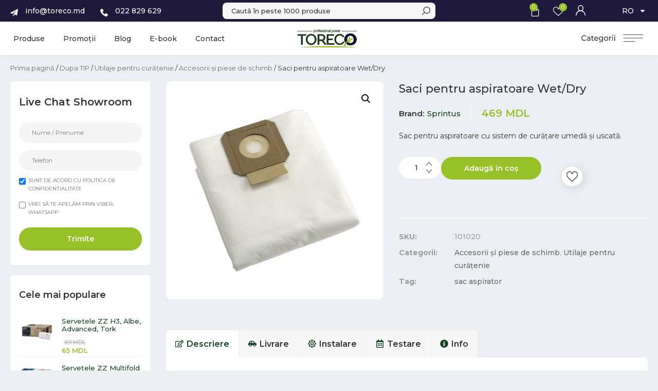

--- FILE ---
content_type: text/html; charset=UTF-8
request_url: https://toreco.md/product/dupa-tip/utilaje-pentru-curatenie/accesorii-si-piese-de-schimb-utilaje-pentru-curatenie/saci-pentru-aspiratoare-wet-dry/
body_size: 70006
content:
<!doctype html>
<html lang="ro-RO" prefix="og: https://ogp.me/ns#">
<head>
	<meta charset="UTF-8">
		<meta name="viewport" content="width=device-width, initial-scale=1">
	<link rel="profile" href="https://gmpg.org/xfn/11">
	<!-- Google Tag Manager -->
<script>(function(w,d,s,l,i){w[l]=w[l]||[];w[l].push({'gtm.start':
new Date().getTime(),event:'gtm.js'});var f=d.getElementsByTagName(s)[0],
j=d.createElement(s),dl=l!='dataLayer'?'&l='+l:'';j.async=true;j.src=
'https://www.googletagmanager.com/gtm.js?id='+i+dl;f.parentNode.insertBefore(j,f);
})(window,document,'script','dataLayer','GTM-TDB4585');</script>
<!-- End Google Tag Manager -->

<!-- Facebook Pixel Code -->
<script>
!function(f,b,e,v,n,t,s)
{if(f.fbq)return;n=f.fbq=function(){n.callMethod?
n.callMethod.apply(n,arguments):n.queue.push(arguments)};
if(!f._fbq)f._fbq=n;n.push=n;n.loaded=!0;n.version='2.0';
n.queue=[];t=b.createElement(e);t.async=!0;
t.src=v;s=b.getElementsByTagName(e)[0];
s.parentNode.insertBefore(t,s)}(window, document,'script',
'https://connect.facebook.net/en_US/fbevents.js');
fbq('init', '898185967437624');
fbq('track', 'PageView');
</script>
<noscript><img height="1" width="1" style="display:top"
src="https://www.facebook.com/tr?id=898185967437624&ev=PageView&noscript=1"
/></noscript>
<!-- End Facebook Pixel Code -->

<!-- Search Engine Optimization by Rank Math - https://s.rankmath.com/home -->
<title>Saci pentru aspiratoare Wet/Dry - Toreco</title>
<meta name="description" content="Sac pentru aspiratoare cu sistem de curățare umedă și uscată."/>
<meta name="robots" content="follow, index, max-snippet:-1, max-video-preview:-1, max-image-preview:large"/>
<link rel="canonical" href="https://toreco.md/product/dupa-tip/utilaje-pentru-curatenie/accesorii-si-piese-de-schimb-utilaje-pentru-curatenie/saci-pentru-aspiratoare-wet-dry/" />
<meta property="og:locale" content="ro_RO" />
<meta property="og:type" content="product" />
<meta property="og:title" content="Saci pentru aspiratoare Wet/Dry - Toreco" />
<meta property="og:description" content="Sac pentru aspiratoare cu sistem de curățare umedă și uscată." />
<meta property="og:url" content="https://toreco.md/product/dupa-tip/utilaje-pentru-curatenie/accesorii-si-piese-de-schimb-utilaje-pentru-curatenie/saci-pentru-aspiratoare-wet-dry/" />
<meta property="og:site_name" content="Toreco" />
<meta property="og:updated_time" content="2024-01-04T12:36:46+02:00" />
<meta property="og:image" content="https://toreco.md/wp-content/uploads/2021/06/101020.jpg" />
<meta property="og:image:secure_url" content="https://toreco.md/wp-content/uploads/2021/06/101020.jpg" />
<meta property="og:image:width" content="500" />
<meta property="og:image:height" content="500" />
<meta property="og:image:alt" content="sac gunoi aspirator" />
<meta property="og:image:type" content="image/jpeg" />
<meta property="product:brand" content="Sprintus" />
<meta property="product:price:amount" content="469" />
<meta property="product:price:currency" content="MDL" />
<meta property="product:availability" content="instock" />
<meta name="twitter:card" content="summary_large_image" />
<meta name="twitter:title" content="Saci pentru aspiratoare Wet/Dry - Toreco" />
<meta name="twitter:description" content="Sac pentru aspiratoare cu sistem de curățare umedă și uscată." />
<meta name="twitter:image" content="https://toreco.md/wp-content/uploads/2021/06/101020.jpg" />
<script type="application/ld+json" class="rank-math-schema">{"@context":"https://schema.org","@graph":[{"@type":"Organization","@id":"https://toreco.md/#organization","name":"Toreco","logo":{"@type":"ImageObject","@id":"https://toreco.md/#logo","url":"https://toreco.md/wp-content/uploads/2021/04/logo.svg","contentUrl":"https://toreco.md/wp-content/uploads/2021/04/logo.svg","caption":"Toreco","inLanguage":"ro-RO"}},{"@type":"WebSite","@id":"https://toreco.md/#website","url":"https://toreco.md","name":"Toreco","publisher":{"@id":"https://toreco.md/#organization"},"inLanguage":"ro-RO"},{"@type":"ImageObject","@id":"https://toreco.md/wp-content/uploads/2021/06/101020.jpg","url":"https://toreco.md/wp-content/uploads/2021/06/101020.jpg","width":"500","height":"500","caption":"sac gunoi aspirator","inLanguage":"ro-RO"},{"@type":"ItemPage","@id":"https://toreco.md/product/dupa-tip/utilaje-pentru-curatenie/accesorii-si-piese-de-schimb-utilaje-pentru-curatenie/saci-pentru-aspiratoare-wet-dry/#webpage","url":"https://toreco.md/product/dupa-tip/utilaje-pentru-curatenie/accesorii-si-piese-de-schimb-utilaje-pentru-curatenie/saci-pentru-aspiratoare-wet-dry/","name":"Saci pentru aspiratoare Wet/Dry - Toreco","datePublished":"2021-06-24T14:33:40+03:00","dateModified":"2024-01-04T12:36:46+02:00","isPartOf":{"@id":"https://toreco.md/#website"},"primaryImageOfPage":{"@id":"https://toreco.md/wp-content/uploads/2021/06/101020.jpg"},"inLanguage":"ro-RO"},{"@type":"Product","brand":{"@type":"Brand","name":"Sprintus"},"name":"Saci pentru aspiratoare Wet/Dry - Toreco","description":"Sac pentru aspiratoare cu sistem de cur\u0103\u021bare umed\u0103 \u0219i uscat\u0103.","sku":"101020","category":"Dupa TIP &gt; Utilaje pentru cur\u0103\u021benie &gt; Accesorii \u0219i piese de schimb","mainEntityOfPage":{"@id":"https://toreco.md/product/dupa-tip/utilaje-pentru-curatenie/accesorii-si-piese-de-schimb-utilaje-pentru-curatenie/saci-pentru-aspiratoare-wet-dry/#webpage"},"offers":{"@type":"Offer","price":"469","priceCurrency":"MDL","priceValidUntil":"2027-12-31","availability":"https://schema.org/InStock","itemCondition":"NewCondition","url":"https://toreco.md/product/dupa-tip/utilaje-pentru-curatenie/accesorii-si-piese-de-schimb-utilaje-pentru-curatenie/saci-pentru-aspiratoare-wet-dry/","seller":{"@type":"Organization","@id":"https://toreco.md/","name":"Toreco","url":"https://toreco.md","logo":""}},"additionalProperty":[{"@type":"PropertyValue","name":"pa_brand","value":"Sprintus"}],"@id":"https://toreco.md/product/dupa-tip/utilaje-pentru-curatenie/accesorii-si-piese-de-schimb-utilaje-pentru-curatenie/saci-pentru-aspiratoare-wet-dry/#richSnippet","image":{"@id":"https://toreco.md/wp-content/uploads/2021/06/101020.jpg"}}]}</script>
<!-- /Rank Math WordPress SEO plugin -->

<link rel='dns-prefetch' href='//cdn.jsdelivr.net' />
<link rel="alternate" type="application/rss+xml" title="Toreco &raquo; Flux" href="https://toreco.md/feed/" />
<link rel="alternate" type="application/rss+xml" title="Toreco &raquo; Flux comentarii" href="https://toreco.md/comments/feed/" />
<link rel="alternate" title="oEmbed (JSON)" type="application/json+oembed" href="https://toreco.md/wp-json/oembed/1.0/embed?url=https%3A%2F%2Ftoreco.md%2Fproduct%2Fdupa-tip%2Futilaje-pentru-curatenie%2Faccesorii-si-piese-de-schimb-utilaje-pentru-curatenie%2Fsaci-pentru-aspiratoare-wet-dry%2F" />
<link rel="alternate" title="oEmbed (XML)" type="text/xml+oembed" href="https://toreco.md/wp-json/oembed/1.0/embed?url=https%3A%2F%2Ftoreco.md%2Fproduct%2Fdupa-tip%2Futilaje-pentru-curatenie%2Faccesorii-si-piese-de-schimb-utilaje-pentru-curatenie%2Fsaci-pentru-aspiratoare-wet-dry%2F&#038;format=xml" />
<style id='wp-img-auto-sizes-contain-inline-css'>
img:is([sizes=auto i],[sizes^="auto," i]){contain-intrinsic-size:3000px 1500px}
/*# sourceURL=wp-img-auto-sizes-contain-inline-css */
</style>
<style id='wp-emoji-styles-inline-css'>

	img.wp-smiley, img.emoji {
		display: inline !important;
		border: none !important;
		box-shadow: none !important;
		height: 1em !important;
		width: 1em !important;
		margin: 0 0.07em !important;
		vertical-align: -0.1em !important;
		background: none !important;
		padding: 0 !important;
	}
/*# sourceURL=wp-emoji-styles-inline-css */
</style>
<style id='classic-theme-styles-inline-css'>
/*! This file is auto-generated */
.wp-block-button__link{color:#fff;background-color:#32373c;border-radius:9999px;box-shadow:none;text-decoration:none;padding:calc(.667em + 2px) calc(1.333em + 2px);font-size:1.125em}.wp-block-file__button{background:#32373c;color:#fff;text-decoration:none}
/*# sourceURL=/wp-includes/css/classic-themes.min.css */
</style>
<link rel='stylesheet' id='jet-engine-frontend-css' href='https://toreco.md/wp-content/plugins/jet-engine/assets/css/frontend.css?ver=3.2.6' media='all' />
<link rel='stylesheet' id='post-views-counter-frontend-css' href='https://toreco.md/wp-content/plugins/post-views-counter/css/frontend.min.css?ver=1.3.13' media='all' />
<link rel='stylesheet' id='photoswipe-css' href='https://toreco.md/wp-content/plugins/woocommerce/assets/css/photoswipe/photoswipe.min.css?ver=7.4.0' media='all' />
<link rel='stylesheet' id='photoswipe-default-skin-css' href='https://toreco.md/wp-content/plugins/woocommerce/assets/css/photoswipe/default-skin/default-skin.min.css?ver=7.4.0' media='all' />
<link rel='stylesheet' id='woocommerce-general-css' href='https://toreco.md/wp-content/plugins/woocommerce/assets/css/woocommerce.css?ver=7.4.0' media='all' />
<link rel='stylesheet' id='trp-language-switcher-style-css' href='https://toreco.md/wp-content/plugins/translatepress-multilingual/assets/css/trp-language-switcher.css?ver=2.6.4' media='all' />
<link rel='stylesheet' id='iksm-public-style-css' href='https://toreco.md/wp-content/plugins/iks-menu-pro/assets/css/public.css?ver=1.9.5' media='all' />
<link rel='stylesheet' id='toastify-css-css' href='https://cdn.jsdelivr.net/npm/toastify-js/src/toastify.min.css?ver=6.9' media='all' />
<link rel='stylesheet' id='hello-elementor-css' href='https://toreco.md/wp-content/themes/hello-elementor/style.min.css?ver=2.6.1' media='all' />
<link rel='stylesheet' id='hello-elementor-theme-style-css' href='https://toreco.md/wp-content/themes/hello-elementor/theme.min.css?ver=2.6.1' media='all' />
<link rel='stylesheet' id='jet-cw-css' href='https://toreco.md/wp-content/plugins/jet-compare-wishlist/assets/css/jet-cw.css?ver=1.5.4' media='all' />
<link rel='stylesheet' id='jet-cw-frontend-css' href='https://toreco.md/wp-content/plugins/jet-compare-wishlist/assets/css/lib/jet-cw-frontend-font/css/jet-cw-frontend-font.css?ver=1.5.4' media='all' />
<link rel='stylesheet' id='jet-woo-builder-css' href='https://toreco.md/wp-content/plugins/jet-woo-builder/assets/css/frontend.css?ver=2.1.4' media='all' />
<style id='jet-woo-builder-inline-css'>
@font-face {
				font-family: "WooCommerce";
				src: url("https://toreco.md/wp-content/plugins/woocommerce/assets/fonts/WooCommerce.eot");
				src: url("https://toreco.md/wp-content/plugins/woocommerce/assets/fonts/WooCommerce.eot?#iefix") format("embedded-opentype"),
					url("https://toreco.md/wp-content/plugins/woocommerce/assets/fonts/WooCommerce.woff") format("woff"),
					url("https://toreco.md/wp-content/plugins/woocommerce/assets/fonts/WooCommerce.ttf") format("truetype"),
					url("https://toreco.md/wp-content/plugins/woocommerce/assets/fonts/WooCommerce.svg#WooCommerce") format("svg");
				font-weight: normal;
				font-style: normal;
			}
/*# sourceURL=jet-woo-builder-inline-css */
</style>
<link rel='stylesheet' id='jet-woo-builder-template-styles-css' href='https://toreco.md/wp-content/plugins/jet-woo-builder/assets/css/templates.css?ver=2.1.4' media='all' />
<link rel='stylesheet' id='jet-woo-builder-frontend-css' href='https://toreco.md/wp-content/plugins/jet-woo-builder/assets/css/lib/jetwoobuilder-frontend-font/css/jetwoobuilder-frontend-font.css?ver=2.1.4' media='all' />
<link rel='stylesheet' id='jet-theme-core-frontend-styles-css' href='https://toreco.md/wp-content/plugins/jet-theme-core/assets/css/frontend.css?ver=2.0.7' media='all' />
<link rel='stylesheet' id='elementor-frontend-legacy-css' href='https://toreco.md/wp-content/uploads/elementor/css/custom-frontend-legacy.min.css?ver=3.12.2' media='all' />
<link rel='stylesheet' id='elementor-frontend-css' href='https://toreco.md/wp-content/uploads/elementor/css/custom-frontend-lite.min.css?ver=1743144682' media='all' />
<link rel='stylesheet' id='elementor-post-956-css' href='https://toreco.md/wp-content/uploads/elementor/css/post-956.css?ver=1768547378' media='all' />
<link rel='stylesheet' id='swiper-css' href='https://toreco.md/wp-content/plugins/elementor/assets/lib/swiper/css/swiper.min.css?ver=5.3.6' media='all' />
<link rel='stylesheet' id='elementor-post-11-css' href='https://toreco.md/wp-content/uploads/elementor/css/post-11.css?ver=1743144680' media='all' />
<link rel='stylesheet' id='dce-style-css' href='https://toreco.md/wp-content/plugins/dynamic-content-for-elementor/assets/css/style.min.css?ver=2.8.9' media='all' />
<link rel='stylesheet' id='elementor-pro-css' href='https://toreco.md/wp-content/uploads/elementor/css/custom-pro-frontend-lite.min.css?ver=1743144682' media='all' />
<link rel='stylesheet' id='jet-tabs-frontend-css' href='https://toreco.md/wp-content/plugins/jet-tabs/assets/css/jet-tabs-frontend.css?ver=2.1.20' media='all' />
<link rel='stylesheet' id='elementor-post-28-css' href='https://toreco.md/wp-content/uploads/elementor/css/post-28.css?ver=1745482914' media='all' />
<link rel='stylesheet' id='elementor-post-788-css' href='https://toreco.md/wp-content/uploads/elementor/css/post-788.css?ver=1767608189' media='all' />
<link rel='stylesheet' id='elementor-post-11561-css' href='https://toreco.md/wp-content/uploads/elementor/css/post-11561.css?ver=1743702995' media='all' />
<link rel='stylesheet' id='elementor-post-11537-css' href='https://toreco.md/wp-content/uploads/elementor/css/post-11537.css?ver=1743326868' media='all' />
<link rel='stylesheet' id='elementor-post-8014-css' href='https://toreco.md/wp-content/uploads/elementor/css/post-8014.css?ver=1743144681' media='all' />
<link rel='stylesheet' id='elementor-post-4550-css' href='https://toreco.md/wp-content/uploads/elementor/css/post-4550.css?ver=1743144681' media='all' />
<link rel='stylesheet' id='elementor-post-4546-css' href='https://toreco.md/wp-content/uploads/elementor/css/post-4546.css?ver=1743144681' media='all' />
<link rel='stylesheet' id='elementor-post-4421-css' href='https://toreco.md/wp-content/uploads/elementor/css/post-4421.css?ver=1768300542' media='all' />
<link rel='stylesheet' id='e-woocommerce-notices-css' href='https://toreco.md/wp-content/plugins/elementor-pro/assets/css/woocommerce-notices.min.css?ver=3.12.3' media='all' />
<link rel='stylesheet' id='hello-elementor-child-style-css' href='https://toreco.md/wp-content/themes/hello-theme-child-master/style.css?ver=1.0.0' media='all' />
<link rel='stylesheet' id='wqpmb-style-css' href='https://toreco.md/wp-content/plugins/wc-quantity-plus-minus-button/assets/css/style.css?ver=1.0.0' media='all' />
<link rel='stylesheet' id='jquery-chosen-css' href='https://toreco.md/wp-content/plugins/jet-search/assets/lib/chosen/chosen.min.css?ver=1.8.7' media='all' />
<link rel='stylesheet' id='jet-search-css' href='https://toreco.md/wp-content/plugins/jet-search/assets/css/jet-search.css?ver=3.1.2.1' media='all' />
<link rel='stylesheet' id='google-fonts-1-css' href='https://fonts.googleapis.com/css?family=Montserrat%3A100%2C100italic%2C200%2C200italic%2C300%2C300italic%2C400%2C400italic%2C500%2C500italic%2C600%2C600italic%2C700%2C700italic%2C800%2C800italic%2C900%2C900italic&#038;display=swap&#038;subset=latin-ext&#038;ver=6.9' media='all' />
<link rel="preconnect" href="https://fonts.gstatic.com/" crossorigin><script   src="https://toreco.md/wp-includes/js/jquery/jquery.min.js?ver=3.7.1" id="jquery-core-js"></script>
<script   src="https://toreco.md/wp-includes/js/jquery/jquery-migrate.min.js?ver=3.4.1" id="jquery-migrate-js"></script>
<script   src="https://toreco.md/wp-content/plugins/translatepress-multilingual/assets/js/trp-frontend-compatibility.js?ver=2.6.4" id="trp-frontend-compatibility-js"></script>
<script   src="https://toreco.md/wp-content/plugins/iks-menu-pro/assets/js/public.js?ver=1.9.5" id="iksm-public-script-js"></script>
<script   src="https://toreco.md/wp-content/plugins/iks-menu-pro/assets/js/menu.js?ver=1.9.5" id="iksm-menu-script-js"></script>
<link rel="https://api.w.org/" href="https://toreco.md/wp-json/" /><link rel="alternate" title="JSON" type="application/json" href="https://toreco.md/wp-json/wp/v2/product/7267" /><link rel="EditURI" type="application/rsd+xml" title="RSD" href="https://toreco.md/xmlrpc.php?rsd" />
<meta name="generator" content="WordPress 6.9" />
<link rel='shortlink' href='https://toreco.md/?p=7267' />
<style type='text/css' id='wqpmb_internal_css'>.qib-button-wrapper button.qib-button,.qib-button-wrapper .quantity input.input-text.qty.text{
}</style><script type="application/ld+json">{"@context":"https://schema.org","@type":"Product","@id":"https://toreco.md/product/dupa-tip/utilaje-pentru-curatenie/accesorii-si-piese-de-schimb-utilaje-pentru-curatenie/saci-pentru-aspiratoare-wet-dry/#product","name":"Saci pentru aspiratoare Wet/Dry","url":"https://toreco.md/product/dupa-tip/utilaje-pentru-curatenie/accesorii-si-piese-de-schimb-utilaje-pentru-curatenie/saci-pentru-aspiratoare-wet-dry/","description":"Sac pentru aspiratoare cu sistem de cur\u0103\u021bare umed\u0103 \u0219i uscat\u0103.","image":"https://toreco.md/wp-content/uploads/2021/06/101020.jpg","sku":"101020","offers":[{"@type":"Offer","price":"469","priceValidUntil":"2027-12-31","priceSpecification":{"price":"469","priceCurrency":"MDL","valueAddedTaxIncluded":"false"},"priceCurrency":"MDL","availability":"http://schema.org/InStock","url":"https://toreco.md/product/dupa-tip/utilaje-pentru-curatenie/accesorii-si-piese-de-schimb-utilaje-pentru-curatenie/saci-pentru-aspiratoare-wet-dry/","seller":{"@type":"Organization","name":"Toreco","url":"https://toreco.md"}}]}</script><link rel="alternate" hreflang="ro-RO" href="https://toreco.md/product/dupa-tip/utilaje-pentru-curatenie/accesorii-si-piese-de-schimb-utilaje-pentru-curatenie/saci-pentru-aspiratoare-wet-dry/"/>
<link rel="alternate" hreflang="ru-RU" href="https://toreco.md/ru/product/dupa-tip/utilaje-pentru-curatenie/accesorii-si-piese-de-schimb-utilaje-pentru-curatenie/saci-pentru-aspiratoare-wet-dry/"/>
<link rel="alternate" hreflang="en-GB" href="https://toreco.md/en/product/dupa-tip/utilaje-pentru-curatenie/accesorii-si-piese-de-schimb-utilaje-pentru-curatenie/saci-pentru-aspiratoare-wet-dry/"/>
<link rel="alternate" hreflang="ro" href="https://toreco.md/product/dupa-tip/utilaje-pentru-curatenie/accesorii-si-piese-de-schimb-utilaje-pentru-curatenie/saci-pentru-aspiratoare-wet-dry/"/>
<link rel="alternate" hreflang="ru" href="https://toreco.md/ru/product/dupa-tip/utilaje-pentru-curatenie/accesorii-si-piese-de-schimb-utilaje-pentru-curatenie/saci-pentru-aspiratoare-wet-dry/"/>
<link rel="alternate" hreflang="en" href="https://toreco.md/en/product/dupa-tip/utilaje-pentru-curatenie/accesorii-si-piese-de-schimb-utilaje-pentru-curatenie/saci-pentru-aspiratoare-wet-dry/"/>
<style type="text/css" id="iksm-dynamic-style"></style>	<noscript><style>.woocommerce-product-gallery{ opacity: 1 !important; }</style></noscript>
	<script>
document.addEventListener("DOMContentLoaded", function () {
  const dropdown = document.querySelector(".user-dropdown");

  if (dropdown) {
    const icon = dropdown.querySelector(".elementor-icon-wrapper");
    icon.addEventListener("click", function (e) {
      e.stopPropagation();
      dropdown.classList.toggle("active");
    });

    document.addEventListener("click", function (e) {
      if (!dropdown.contains(e.target)) {
        dropdown.classList.remove("active");
      }
    });
  }
});
</script>
 <script>
document.addEventListener("DOMContentLoaded", function () {
    let currentUrl = window.location.pathname; // Obținem doar calea URL-ului, fără domeniu
    document.querySelectorAll(".elementor-icon-list-item a").forEach(function (link) {
        let linkPath = new URL(link.href).pathname; // Extragem doar calea din fiecare link
        if (currentUrl === linkPath) { // Comparăm exact calea, fără alte potriviri greșite
            link.parentElement.classList.add("active");
        }
    });
});


</script>
<script>
document.addEventListener("DOMContentLoaded", function () {
    document.querySelectorAll(".woocommerce-button.view").forEach(function (button) {
        if (button.textContent.trim() === "Vezi") {
            button.textContent = "Detalii comandă";
        }
    });
});

</script>

<script>
document.addEventListener("DOMContentLoaded", function () {
    let totalHeader = document.querySelector(".woocommerce-table__product-table.product-total");
    if (totalHeader) {
        totalHeader.textContent = "Sumar";
    }
});


</script>



<link rel="icon" href="https://toreco.md/wp-content/uploads/2021/06/cropped-logo-1-01-32x32.png" sizes="32x32" />
<link rel="icon" href="https://toreco.md/wp-content/uploads/2021/06/cropped-logo-1-01-192x192.png" sizes="192x192" />
<link rel="apple-touch-icon" href="https://toreco.md/wp-content/uploads/2021/06/cropped-logo-1-01-180x180.png" />
<meta name="msapplication-TileImage" content="https://toreco.md/wp-content/uploads/2021/06/cropped-logo-1-01-270x270.png" />
		<style id="wp-custom-css">
			:root {
  --info-box-border-radius: 27px;
  --content-max-width: 1410px;
  --content-max-small-width: 1160px;
}
.icon_fill path {
	fill: #333
}

.jet-woo-product-stock-status__on-backorder {
	width: 100px;
	height: auto;
	color: white;
	background: #1e193b;
	border-radius: 5px;
	font-size: 12px;
	padding: 2px;
	margin: 10px 0;
	top: 0;
	position: absolute;
}

@media (max-width: 767px) {
  :root {
    --content-max-width: calc(100vw - 36px) !important;
    --content-max-small-width: calc(100vw - 36px) !important;
  }
	.menu_mobile h5 {
		font-size: 14px;
    line-height: 20px;
    margin-bottom: 4px;
	}
	.menu_mobile .iksm-term__link {
		font-size: 13px
	}
	.menu_mobile .iksm-term__inner {
		background: transparent!important;
		border-bottom: 1px solid white!important;
    border-radius: 0!important;
	}
	.brand_filter #iksm-14949 {
		max-height: 200px!important;
	}
	.oferta-section .elementor-row {
		padding: 30px 20px;
		max-width: 100%!important
	}
	.recent_product .jet-woo-product-button {
		right: 5px!important
	}
	.cc1-product-box {
		display: block!important
	}
	.product-info h2 {
		line-height: 30px;
		margin-bottom: 10px !important;
	}
	.product-info .d-flex {
		gap: 0!important;
    flex-direction: column-reverse;
	}
	.recent_product.img_height .jet-woo-product-price .price {
		font-size: 13px!important;
		line-height: 1.4em;
		padding: 10px 0 10px 16px;
	}
	.elementor-slides .swiper-slide-inner .elementor-slide-description:not(:last-child), .elementor-slides .swiper-slide-inner .elementor-slide-heading:not(:last-child) {
		margin-bottom: 18px!important
	}
	.google_maps iframe {
		height: 280px
	}
}

.woocommerce-shipping-destination {
	display: none;
}

.elementor-field-type-recaptcha {
	justify-content: center
}

selector .outofstock {
    opacity: 0.5;
}

.woocommerce ul.products li.product.outofstock {
    opacity: 0.5;
}

.buton-cat:hover .jet-listing-dynamic-field__inline-wrap {
	background: #7ea717!important
}

.buton-cat:hover .num-p img {
	opacity: 0!important;
	margin: 0!important;
	width: 0!important
}

.jet-woo-product-stock-status .jet-woo-product-stock-status__out-of-stock {
	position: absolute;
    height: 100%;
    width: 100%;
    top: 0;
    left: 0;
    font-size: 0;
    background: #1616161c;
}

.jet-woo-products .jet-woo-product-stock-status {
	width: 0;
    height: 0;
    color: transparent;
}

.jet-woo-product-stock-status .jet-woo-product-stock-status__out-of-stock:before {
	content:'';
	background: url('/wp-content/uploads/2025/03/icon-stoc-epuizat-02.png');
	position: absolute;
    width: 120px;
    height: 120px;
    background-size: contain;
    top: 50%;
    left: 50%;
    transform: translate(-50%, -50%);
    background-position: center;
    background-repeat: no-repeat;
}

.jet-woo-product-stock-status .jet-woo-product-stock-status__out-of-stock {
    position: absolute;
    height: 100%;
    width: 100%;
    top: 0;
    left: 0;
    font-size: 0;
    background: #ffffffbf;
    z-index: 99;
}

.recent_product.img_height .jet-woo-product-title a {
	overflow: hidden;
	text-overflow: ellipsis;
	display: -webkit-box !important;
	-webkit-line-clamp: 2;
	-webkit-box-orient: vertical;
}

.auto_swiper a.swiper-slide-inner:hover .elementor-button {
	background: transparent!important;
	color: #000!important
}

.recent_product .jet-woo-product-thumbnail {
	width: 100%
}

.recent_product .jet-woo-product-badge:before {
	content: '-'
}

.recent_product.img_height .jet-woo-product-title {
	min-height: auto
}

.recent_product .jet-woo-products__inner-box {
	flex-wrap: wrap;
    flex-direction: row;
    -webkit-box-flex: 0;
    -ms-flex-positive: 0;
	justify-content: center!important
}

.recent_product .jet-woo-product-price {
	width: 100%;
}

.recent_product .jet-woo-product-button {
	width: 40px;
	height: 40px;
	margin: 0;
	position: absolute;
	right: 8px;
  bottom: 9px;
}

.recent_product .jet-woo-product-button a {
	display: block!important;
	font-size: 0;
    line-height: 0;
    position: relative;
	background: transparent!important;
	padding: 0 !important;
}

.jet-woo-products .jet-woo-products__item .jet-woo-products-cqw-wrapper {
	opacity: 1;
  visibility: visible;
}

.recent_product .jet-woo-product-title {
	overflow: hidden;
	text-overflow: ellipsis;
	display: -webkit-box !important;
	-webkit-line-clamp: 3;
	-webkit-box-orient: vertical;
	min-height: 52px;
	margin-bottom: 16px !important;
}

.recent_product .jet-woo-product-button a:before {
	content: "";
  position: absolute;
  right: 0px;
  width: 40px;
  height: 40px;
  background-color: #96C227;
  background-image: url('/wp-content/uploads/2025/03/Vector.svg');
  background-repeat: no-repeat;
  background-position: center;
  background-size: 40%;
  border-radius: 50%;
  margin-left: 8px;
  vertical-align: middle;
  z-index: 2;
}

table tbody tr:hover>td, table tbody tr:hover>th {
    background-color: transparent;
}

[type="button"]:focus,
[type="submit"]:focus,
button:focus {
  outline: 0px dotted;
  outline: 0px auto -webkit-focus-ring-color;
}
:focus-visible {
  outline: -webkit-focus-ring-color auto 0px;
}

ul.elementor-icon-list-items {
  list-style: none;
}

/* Products Listing Start */
.jet-woo-products .jet-woo-product-title {
  z-index: 9;
}
/* Products Listing Start */

.ppimg img {
  height: 276px;
  object-fit: contain;
  object-position: center;
}

.dialog-close-button + i.eicon-close {
  content: url(/wp-content/uploads/2021/04/cancel-1.svg);
  width: 17px;
}

.num-p {
  display: flex;
}
.num-p img {
  margin-left: 10px;
}

@media (max-width: 1024px) {
  i.eicon-close {
    width: 16px;
  }
}

/* #iks_m .iksm-term__inner, #iks_m .iksm-term__inner {
display: flex !important;
}
*/
#iks_m
  div.iksm-terms
  > div
  > div
  > div
  > div.iksm-terms-tree.iksm-terms-tree--level-2.iksm-terms-tree--children {
  display: flex !important;
}

.iksm-term__inner:hover {
  background-color: rgba(150, 194, 39, 1) !important;
}

.iksm-term__link {
  color: rgba(51, 51, 51, 1);
  font-size: 13px;
  line-height: 14px;
  font-weight: 400;
  text-decoration: none;
  padding-top: 4px;
  padding-right: 0;
  padding-bottom: 4px;
  transition: all 400ms;
}

/* .iksm-terms .iksm-terms-tree--level-2 {
display: block;
} */

/* .woocommerce-error,
.woocommerce-info,
.woocommerce-message {
  border: 0px solid #a46497 !important;
}
 */
.elementor-field-group .elementor-field-textual:focus {
  -webkit-box-shadow: 0 0 0 0px rgb(0 0 0 / 0%) inset;
  box-shadow: inset 0 0 0 0px rgb(0 0 0 / 0%);
  outline: 0;
}

.jet-range__slider__track {
  z-index: 99;
}

.dce-modal .modal-content {
  position: relative;
}
.dce-close.dce-modal-close.close-image.close-right.close-top {
  background-color: #f4f4f4 !important;
  z-index: 99;
}
.dce-close.dce-modal-close.close-image.close-right.close-top .close-img {
  padding: 3px;
}

.jet-woo-product-price,
.jet-cw-price,
.price {
  display: flex !important;
  flex-direction: column;
  order: 4;
  align-items: center;
}
.price {
  display: flex !important;
  flex-direction: column;
  align-items: flex-start;
}

.woocommerce button.button::after {
  vertical-align: middle;
  position: absolute;
  right: 17px;
}
.woocommerce button.button.loading::after {
  content: url(/wp-content/uploads/2023/02/spinner-of-dots-1.svg);
  top: 29%;
  right: 18px;
}
.woocommerce button.button.added::after {
  content: url(/wp-content/uploads/2023/02/bag-1.svg) !important;
  top: 26%;
}

table tbody > tr:nth-child(odd) > td,
table tbody > tr:nth-child(odd) > th {
  background-color: #fff;
}
.woocommerce p.stars a,
.woocommerce .star-rating::before,
.woocommerce .star-rating {
  color: #f9bf3b;
}
.woocommerce #reviews #comments ol.commentlist li .comment-text {
  border: 0px solid #f5f5f5;
  background-color: #f5f5f5;
  border-radius: 24px;
}
div#respond input {
  background-color: #f5f5f5;
  border-radius: 27px;
  margin-top: 4px;
  margin-bottom: 8px;
}
.woocommerce #respond input#submit:hover,
.woocommerce a.button:hover,
.woocommerce button.button:hover,
.woocommerce input.button:hover {
  background-color: var(--e-global-color-8191a8a);
  color: #fff;
}

.jet-ajax-search__arrow-button.jet-ajax-search__navigate-button {
/*   background-image: url(/wp-content/uploads/2021/05/Gro3up-318.svg) !important;
  background-repeat: no-repeat;
  background-position: center center;
  background-size: contain; */
  background-color: var(--e-global-color-f7592c0) !important;
  border-radius: 50%;
}

.prod-c .jet-arrow {
  border: 1px solid #dddddd;
  border-radius: 50%;
  width: 40px;
  height: 40px;
}

.site-header,
body:not([class*="elementor-page-"]) .site-main {
  padding-right: 0px;
  padding-left: 0px;
  max-width: 100%;
}

.gri14 .elementor-text-editor,
.gri142 {
  font-size: 14px !important;
  color: var(--e-global-color-488f0f6) !important;
  line-height: 1.6em;
}

.w1050 > .elementor-container {
  max-width: 1050px !important;
}

@media (min-width: 1025px) {
  .elementor-menu-cart__container .elementor-menu-cart__main {
    width: 440px !important;
  }
}

.post-i svg {
  position: relative;
  bottom: -2px;
}

.articol {
  overflow: hidden;
}

.prod-c .jet-woo-product-thumbnail img,
.prod-c .jet-cw-thumbnail > img,
.img_height img{
  height: 180px;
  object-fit: contain;
  object-position: center;
}
@media (min-width: 1025px) and (max-width: 1800px) {
  .prod-c .jet-woo-product-thumbnail img,
  .prod-c .jet-cw-thumbnail > img {
    height: 153px;
    object-fit: contain;
    object-position: center;
  }

  .trwca-actheme .trwca-accordion a {
    padding: 7px 10px 7px 9px !important;
    font-size: 13px;
  }
}

@media (min-width: 768px) {
  .brbr br {
    display: none;
  }
}
@media (max-width: 767px) {
  .brbr2 br {
    display: none;
  }
  .prod-c .jet-woo-product-thumbnail img,
  .prod-c .jet-cw-thumbnail > img {
    height: 114px;
  }
}

.cat-img-m .jet-woo-builder-archive-category-thumbnail img {
  height: 150px;
  object-fit: contain;
  object-position: right center;
  width: 100%;
}

.dyna-cat .jet-listing-dynamic-terms {
  line-height: 1.2;
}

#price-m span.amount bdi {
  font-weight: 600;
  color: var(--e-global-color-secondary);
}
#price-m .price {
  display: flex;
}
#price-m del {
  order: 2;
  font-size: 0.8em;
}
#price-m ins {
  order: 1;
  margin-right: 12px;
}

.prod-car ul {
  padding-inline-start: 0px;
}

.post-v .dashicons-chart-bar {
  content: url(/wp-content/uploads/2021/04/Group-359.svg);
  width: 18px;
}

.post-v .post-views-label,
.post-v .post-views-count {
  color: #acacac;
  font-weight: 500;
  font-size: 13px;
}
@media (max-width: 767px) {
  .post-v .post-views-label,
  .post-v .post-views-count {
    font-size: 12px;
  }

  .post-v .dashicons-chart-bar {
    width: 16px;
  }
}

.buton-art .elementor-button-icon svg {
  opacity: 0;
  margin-left: -10px;
  width: 14px;
  transition: all 0.3s ease-out;
}
.buton-art:hover .elementor-button-icon svg {
  opacity: 1;
  margin-left: 0px;
  width: 20px;
  transition: all 0.3s ease-out;
}

.buton-cat .num-p img {
  opacity: 0;
  margin-left: 0px;
  width: 0px;
  transition: all 0.3s ease-out;
}
.buton-cat:hover .num-p img {
  opacity: 1;
  margin-left: 10px;
  width: 5px;
  transition: all 0.3s ease-out;
}

.rec-img img {
  object-position: left center;
}

/*woo*/
.woocommerce div.product .woocommerce-tabs ul.tabs li {
  border: 0px solid #d3ced2;
}
.woocommerce div.product .woocommerce-tabs ul.tabs::before {
  border-bottom: 0px solid #d3ced2;
}
.woocommerce div.product .woocommerce-tabs ul.tabs li.active::before {
  box-shadow: 0px 0px 0 transparent;
}
.woocommerce div.product .woocommerce-tabs ul.tabs li::before {
  border-width: 0 0px 0px 0;
  box-shadow: 0px 0px 0 #ebe9eb;
}
.woocommerce div.product .woocommerce-tabs ul.tabs li::after,
.woocommerce div.product .woocommerce-tabs ul.tabs li::before {
  border: 0px solid #d3ced2;
}

.woocommerce div.product .woocommerce-tabs ul.tabs li {
  border: 0px solid #d3ced2;
  background-color: #fff;
}

.woocommerce table.shop_table {
  border: 0px solid rgba(0, 0, 0, 0.1);
  margin: 0 -1px 0px 0;
}

/*notification*/
.woocommerce-notices-wrapper {
  margin: 18px 0px 0px;
  border-bottom: 0px solid #7ea71705;
  border-top: 0px solid var(--e-global-color-8191a8a);
}

.woocommerce-message > a {
  margin-left: 30px;
  color: var(--e-global-color-primary);
  font-weight: 500;
}

@media (min-width: 1025px) {
  .woocommerce-info a.showcoupon,
  a.showlogin {
    margin-left: 10px;
  }
}

form.woocommerce-ResetPassword.lost_reset_password {
  max-width: 600px;
  margin: auto;
}

.woocommerce-message {
  border-top: 0px solid var(--e-global-color-8191a8a);
}

.woocommerce-message::before,
.woocommerce-info:before,
.woocommerce-error::before {
  content: url(/wp-content/uploads/2021/05/22checked.svg);
  background-color: var(--e-global-color-8191a8a);
  height: 14px;
  width: 14px;
  display: flex;
  justify-content: center;
  align-items: center;
  border-radius: 50%;
  padding: 9px;
  /*   top: 25px !important; */
  left: 20px;
  position: absolute;
}
.woocommerce-error::before {
  content: url(/wp-content/uploads/2021/05/222-1.svg) !important;
  background-color: red;
  top: 14px !important;
}

.woocommerce-message::after {
  display: none;
}

.woocommerce-error li strong {
  font-weight: 600;
  /*   margin-right: 10px;
  display: inline-block; */
}

.woocommerce-error li .woocommerce-message .button.wc-forward {
  order: 3;
  font-size: 12px;
  margin-left: auto;
}
.woocommerce-error li {
  display: inline-block;
  list-style: none;
}

.woocommerce-message .button.wc-forward,
.woocommerce #respond input#submit,
.woocommerce a.button,
.woocommerce button.button,
.woocommerce input.button {
  font-size: 14px;
  font-weight: 500;
  border-radius: 27px 27px 27px 27px;
  padding: 12px 28px;
  background-color: var(--e-global-color-primary);
  color: #fff;
  line-height: 1;
}

/*Woo Order Details*/
@media (min-width: 1025px) {
  .woocommerce-view-order .woocommerce,
  .woocommerce-edit-address .woocommerce {
    max-width: 1420px !important;
    margin: auto;
    padding: 66px 18px 100px;
  }
}

@media (mAX-width: 1024px) {
  .woocommerce-view-order .woocommerce,
  .woocommerce-edit-address .woocommerce {
/*     max-width: 1420px !important;
    margin: auto; */
    padding: 66px 18px 100px;
  }
}

.woocommerce-view-order
  .woocommerce-table.woocommerce-table--order-details.shop_table.order_details
  td,
.woocommerce-view-order
  .woocommerce
  .woocommerce-table.woocommerce-table--order-details.shop_table.order_details
  tr,
.woocommerce-view-order
  .woocommerce-table.woocommerce-table--order-details.shop_table.order_details
  th {
  background-color: #fff;
}

.woocommerce-view-order .woocommerce-order-details {
  border: 1px solid #eeeeee;
  border-radius: 8px;
  overflow: hidden;
  padding: 10px 0 !important;
  background-color: #fff;
}

.woocommerce-view-order
  .woocommerce-order-details
  table
  caption
  + thead
  tr:first-child
  td,
.woocommerce-view-order
  .woocommerce-order-details
  table
  caption
  + thead
  tr:first-child
  th,
.woocommerce-view-order
  .woocommerce-order-details
  table
  colgroup
  + thead
  tr:first-child
  td,
.woocommerce-view-order
  .woocommerce-order-details
  table
  colgroup
  + thead
  tr:first-child
  th,
.woocommerce-view-order
  .woocommerce-order-details
  table
  thead:first-child
  tr:first-child
  td,
.woocommerce-view-order
  .woocommerce-order-details
  table
  thead:first-child
  tr:first-child
  th {
  border-top: 0px solid transparent !important;
}

.woocommerce-view-order .woocommerce-order-details table td,
.woocommerce-view-order .woocommerce-order-details table th {
  padding: 9px 14px;
  line-height: 1.5;
  vertical-align: top;
  border: 0px solid #ccc !important;
  border-bottom: 1px solid #f7f7f7 !important;
  text-align: left;
}
.woocommerce-view-order
  .woocommerce-table.woocommerce-table--order-details.shop_table.order_details
  tfoot
  tr:last-child,
.woocommerce-view-order
  .woocommerce-table.woocommerce-table--order-details.shop_table.order_details
  tfoot
  tr:last-child
  th,
.woocommerce-view-order
  .woocommerce-table.woocommerce-table--order-details.shop_table.order_details
  tfoot
  tr:last-child
  td {
  border-bottom: 0px solid #f7f7f7 !important;
}
.woocommerce-view-order .woocommerce-order-details__title {
  font-size: 22px;
  margin: 12px 14px;
}
.woocommerce-view-order .woocommerce-columns--addresses.col2-set.addresses h2 {
  font-size: 22px;
  margin: 12px 0px 16px !important;
}

.woocommerce-view-order address {
  font-size: 15px;
  font-style: normal;
  background-color: #fff;
  max-width: 360px;
  padding: 16px 12px;
  border-radius: 8px;
  line-height: 2em;
  border: 1px solid #eeeeee;
}

.woocommerce-view-order mark {
  background-color: var(--e-global-color-primary);
  color: #fff;
  padding: 3px 10px;
  border-radius: 5px;
}

.woocommerce-view-order .woocommerce > p {
  margin-bottom: 30px;
}

.woocommerce-view-order
  .woocommerce-columns.woocommerce-columns--2.woocommerce-columns--addresses.col2-set.addresses {
  display: grid;
  grid-template-columns: 1fr 1fr;
  margin-top: 2em;
}
@media (max-width: 1024px) {
	.woocommerce-view-order
		.woocommerce-columns.woocommerce-columns--2.woocommerce-columns--addresses.col2-set.addresses {
		grid-template-columns: 1fr;
	}
}

form.woocommerce-EditAccountForm.edit-account {
	 max-width: var(--content-max-small-width);
  margin-left: auto;
  margin-right: auto;
	padding: 80px 18px;
}

.icc svg {
    height: 100%;
    margin-bottom: -2px;
}
@media (min-width: 767px) and (max-width: 1024px) {
    .icc2 {
        margin: auto !important;
    }
}
@media (max-width: 767px) {
	form.woocommerce-EditAccountForm.edit-account {
		padding: 30px 18px 80px;
	}
}


.icc2 ul.elementor-icon-list-items.elementor-inline-items {
    display: flex !important;
    width: 100% !important;
}
.icc svg {
    height: 100%;
    margin-bottom: -2px;
}

.woocommerce-error,
.woocommerce-info,
.woocommerce-message {
  padding: 12px 18px 12px 48px;
  max-width: var(--content-max-small-width);
  margin-left: auto;
  margin-right: auto;
  /* margin: 10px auto; */
  font-size: 14px !important;
  line-height: 1.5;
  color: #333;
  margin-bottom: 0px;
  /*   display: flex; */
  align-items: center;
  justify-content: flex-start;
  background-color: #fff;
  /*   border-radius: 27px; */
  position: relative;
}
.woocommerce-form-coupon-toggle + ul.woocommerce-error {
  margin-top: 15px;
}

@media (max-width: 1024px) {
  .woocommerce-view-order .woocommerce > p {
    font-size: 13px;
    line-height: 1.8;
    margin-bottom: 20px;
  }

  .woocommerce-error,
  .woocommerce-info,
  .woocommerce-message {
    padding: 12px 18px 12px 38px;
    /* margin: 10px AUTO; */
    font-size: 12px !important;
    line-height: 1.4;
  }
  .woocommerce-message::before,
  .woocommerce-info:before,
  .woocommerce-error::before {
    left: 13px;
    top: 11px;
  }

  .woocommerce-view-order
    .woocommerce-columns.woocommerce-columns--2.woocommerce
    -columns--addresses.col2-set.addresses {
    display: grid;
    grid-template-columns: 1fr;
  }

  .woocommerce-view-order
    .woocommerce-columns--addresses.col2-set.addresses
    h2 {
    font-size: 19px;
    margin: 30px 0px 13px !important;
  }

  .woocommerce-view-order mark {
    background-color: var(--e-global-color-primary);
    padding: 2px 7px;
  }

  .woocommerce-view-order .woocommerce-order-details table td,
  .woocommerce-view-order .woocommerce-order-details table th {
    padding: 8px 12px;
    line-height: 1.5;
    vertical-align: top;
    border: 0px solid #ccc !important;
    border-bottom: 1px solid #f7f7f7 !important;
    text-align: left;
  }

  .woocommerce-view-order .woocommerce-order-details__title {
    font-size: 19px;
    margin: 10px 12px;
  }

  .woocommerce-view-order tr,
  .woocommerce-view-order td {
    font-size: 13px;
  }

  .woocommerce-view-order .woocommerce-order-details table td,
  .woocommerce-view-order .woocommerce-order-details table th {
    padding: 8px 12px;
  }

  .woocommerce-view-order address {
    font-size: 13px;
    max-width: 400px;
    padding: 14px 12px !important;
  }

  .prod-c .jet-woo-product-thumbnail img,
  .prod-c .jet-cw-thumbnail > img {
    height: 150px;
    object-fit: contain;
    object-position: center;
  }

  /*   body:not([class*="elementor-page-"]) .site-main {
    max-width: 1417px;
  } */
}

@media (max-width: 767px) {
  .woocommerce-view-order .woocommerce > p {
    font-size: 12px;
  }

  .woocommerce-edit-address .woocommerce {
    padding: 20px 18px 90px;
  }

  .woocommerce-view-order
    .woocommerce-columns--addresses.col2-set.addresses
    h2 {
    font-size: 17px;
  }

  .woocommerce-view-order .woocommerce-order-details__title {
    font-size: 17px;
    margin: 10px 12px;
  }

  .woocommerce-view-order tr,
  .woocommerce-view-order td {
    font-size: 12px;
  }

  .woocommerce-view-order .woocommerce-order-details table td,
  .woocommerce-view-order .woocommerce-order-details table th {
    padding: 7px 12px;
  }

  .woocommerce-view-order address {
    font-size: 12px;
  }
}

/**/
.woocommerce-edit-address .woocommerce-error li,
.woocommerce-edit-address .woocommerce-info li,
.woocommerce-edit-address .woocommerce-message li {
  margin-left: 30px !important;
}

.woocommerce-edit-address .woocommerce-info::before {
  left: 5px;
}

.woocommerce-edit-address .woocommerce-info {
  border-top: 2px solid var(--e-global-color-8191a8a);
  margin-top: 7px;
}

.woocommerce-edit-address .woocommerce-form-coupon-toggle > .woocommerce-info {
  display: flex;
  justify-content: flex-start;
}

.woocommerce-edit-address .select2-selection__rendered {
  border: 0px solid #000;
  padding-top: 0;
  padding-bottom: 0px;
}

.woocommerce-edit-address
  .select2-container--default
  .select2-selection--single {
  border: 0px solid #aaa;
  border-radius: 0px;
  height: auto;
}

.woocommerce-edit-address .select2-container .select2-selection--single {
  margin: 0;
}

.woocommerce-edit-address .woocommerce form .form-row .select2-container,
.woocommerce-edit-address
  .select2-container--default
  .select2-selection--single
  .select2-selection__rendered {
  line-height: 1.5em !important;
}
.woocommerce-edit-address .woocommerce form .form-row .select2-container {
  line-height: 1.5em !important;
  background-color: #fff;
  border-radius: 27px;
  padding: 8px 30px;
}
.woocommerce-edit-address .woocommerce-address-fields__field-wrapper + p {
  margin-top: 30px;
}

.woocommerce-edit-address
  .select2-container--default
  .select2-selection--single
  .select2-selection__arrow {
  top: 9px;
  right: 10px;
}

/*Select*/
.woocommerce-edit-address .select2-results__option {
  font-size: 13px;
  line-height: 1.5;
  font-weight: 500;
}

.woocommerce-edit-address .select2-results__option:hover,
.woocommerce-edit-address .select2-results__option:focus {
  background-color: #fff;
  border-radius: 3px;
  color: var(--e-global-color-text);
}

.woocommerce-edit-address .select2-dropdown {
  background-color: #f8f8f8;
  border: 1px solid #aaa;
  border-radius: 8px !important;
  margin-top: 5px;
  padding: 10px;
}

.woocommerce-edit-address .select2-search--dropdown {
  border-radius: 27px;
  padding: 0px;
  padding: 0px;
  overflow: hidden;
  margin-bottom: 12px;
}

.woocommerce-edit-address .select2-dropdown ::-webkit-scrollbar {
  width: 8px;
  border-radius: 5px;
}
.woocommerce-edit-address .select2-dropdown ::-webkit-scrollbar-thumb {
  background: var(--e-global-color-primary);
}

.woocommerce-edit-address .select2-search__field {
  padding: 10px 30px !important;
}

.woocommerce-edit-address
  .select2-container--default
  .woocommerce-edit-address
  .select2-results__option--highlighted[aria-selected],
.woocommerce-edit-address
  .select2-container--default
  .woocommerce-edit-address
  .select2-results__option--highlighted[data-selected] {
  background-color: var(--e-global-color-primary);
  color: #fff;
  border-radius: 3px;
  overflow: hidden;
}
/*Select*/

/**/

@media (max-width: 1024px) {
  .woocommerce-edit-address h3 {
    font-size: 19px;
    margin: 30px 0px 13px !important;
  }

  /*Select*/
  .woocommerce-edit-address .select2-results__option {
    font-size: 12px;
    line-height: 1.4;
  }

  .woocommerce-edit-address .select2-results__option:hover,
  .woocommerce-edit-address .select2-results__option:focus {
    background-color: #fff;
    border-radius: 3px;
    color: var(--e-global-color-text);
  }

  .woocommerce-edit-address .select2-dropdown {
    padding: 8px;
  }

  .woocommerce-edit-address .select2-search--dropdown {
    border-radius: 27px;
    padding: 0px;
    padding: 0px;
    overflow: hidden;
    margin-bottom: 12px;
  }

  .woocommerce-edit-address .select2-dropdown ::-webkit-scrollbar {
    width: 8px;
    border-radius: 5px;
  }
  .woocommerce-edit-address .select2-dropdown ::-webkit-scrollbar-thumb {
    background: var(--e-global-color-primary);
  }

  .woocommerce-edit-address .select2-search__field {
    padding: 8px 20px !important;
  }

  .woocommerce-edit-address h3 {
    font-size: 17px;
    margin: 10px 12px;
  }
}

@media (max-width: 767px) {
  .woocommerce-edit-address .woocommerce-info::before {
    left: 18px;
  }

  .den-c {
    display: flex;
  }
  span.nrprod {
    display: inline-block;
    margin-right: 4px;
  }

  .woocommerce-message .button.wc-forward {
    font-size: 11px !important;
    padding: 7px 18px !important;
    width: 110px !important;
  }

  .woocommerce-message,
  .woocommerce-info,
  .woocommerce-error li {
    justify-content: flex-start;
  }

  .prod-c .jet-arrow {
    width: 34px;
    height: 34px;
  }

  .cat-img-m,
  .cat-img-m .elementor-widget-container,
  .cat-img-m .jet-woo-builder-archive-category-thumbnail__wrapper,
  .cat-img-m .jet-woo-builder-archive-category-thumbnail,
  .cat-img-m .jet-woo-builder-archive-category-thumbnail a,
  .cat-img-m .jet-woo-builder-archive-category-thumbnail img {
    height: 100%;
  }

  .cat-img-m img {
    max-height: 140px;
    object-fit: contain;
    object-position: center;
    width: 100%;
  }

  .cat-img-m .jet-woo-builder-archive-category-thumbnail a {
    display: flex;
    align-items: center;
  }
}

/**/

/*Woo Order Details*/

/*Password*/
.woocommerce-lost-password .woocommerce {
  max-width: 1250px;
  margin: auto;
  padding: 66px 0px 90px 0px;
}
.woocommerce-lost-password
  .woocommerce
  form.woocommerce-ResetPassword.lost_reset_password
  input {
  font-size: 12px;
  font-weight: 500;
  color: var(--e-global-color-text);
  border-radius: 27px 27px 27px 27px;
  padding: 12px 30px 12px 30px;
}
.woocommerce-lost-password
  .woocommerce
  form.woocommerce-ResetPassword.lost_reset_password
  p,
.woocommerce-lost-password .woocommerce-message + p {
  font-size: 15px;
}
.woocommerce-lost-password .woocommerce-message + p {
  margin-top: 20px;
  margin-left: 4px;
}
@media (max-width: 1024px) {
  .woocommerce-lost-password .woocommerce {
    padding: 50px 18px 70px 18px;
  }

  .woocommerce-lost-password
    .woocommerce
    form.woocommerce-ResetPassword.lost_reset_password
    > p,
  .woocommerce-lost-password .woocommerce-message + p {
    font-size: 13px;
    margin-bottom: 20px;
    display: inline-block;
  }
}
/* Password */

/*woo*/

.addtc .input-text.qty.text {
	pointer-events: all;
}

.pswp__bg {
	background: #000000bf;
}

.my_account form.woocommerce-EditAccountForm.edit-account {
	padding-top: 0
}

.my_account .elementor-widget-container {
	margin-top: 40px!important;
	margin-bottom: 20px!important
}

.my_account .elementor-widget-jet-myaccount-account-details .elementor-widget-container {
	margin-top: 0px!important
}

.brand_filter #iksm-14949 {
	max-height: 300px;
	overflow-y: scroll;
	margin-top: 0!important
}

.cat_filter .iksm-term > .iksm-term__inner {
	position: relative
}

.cat_filter .iksm-term > .iksm-term__inner .iksm-term__toggle {
	position: absolute;
    right: 18px;
    width: 100%;
    justify-content: flex-end;
    top: 5px;
	z-index: 9999
}

.iksm-term--parent > .iksm-term__inner > .iksm-term__link {
	cursor: pointer
}

.elementor-menu-cart__product-remove:after {
	display: block;
	margin-top: 0px!important
}


.elementor-menu-cart__product-remove:before {
	margin-top: 0px!important
}

.woocommerce-order-received div[data-elementor-type="jet-woo-builder-thankyou"] .elementor-row > div{
	padding: 15px;
}

.order-again{
	margin-top: 20px;
}

/* #iks_m .iksm-terms-tree--children {
  display: none !important;
}

#iks_m .iksm-term--expanded > .iksm-terms-tree--children {
  display: block !important;
} */

.jet-woo-products__inner-box:has(.jet-woo-product-stock-status__on-backorder) .jet-woo-product-button {
    display: none !important;
}		</style>
		<style id='global-styles-inline-css'>
:root{--wp--preset--aspect-ratio--square: 1;--wp--preset--aspect-ratio--4-3: 4/3;--wp--preset--aspect-ratio--3-4: 3/4;--wp--preset--aspect-ratio--3-2: 3/2;--wp--preset--aspect-ratio--2-3: 2/3;--wp--preset--aspect-ratio--16-9: 16/9;--wp--preset--aspect-ratio--9-16: 9/16;--wp--preset--color--black: #000000;--wp--preset--color--cyan-bluish-gray: #abb8c3;--wp--preset--color--white: #ffffff;--wp--preset--color--pale-pink: #f78da7;--wp--preset--color--vivid-red: #cf2e2e;--wp--preset--color--luminous-vivid-orange: #ff6900;--wp--preset--color--luminous-vivid-amber: #fcb900;--wp--preset--color--light-green-cyan: #7bdcb5;--wp--preset--color--vivid-green-cyan: #00d084;--wp--preset--color--pale-cyan-blue: #8ed1fc;--wp--preset--color--vivid-cyan-blue: #0693e3;--wp--preset--color--vivid-purple: #9b51e0;--wp--preset--gradient--vivid-cyan-blue-to-vivid-purple: linear-gradient(135deg,rgb(6,147,227) 0%,rgb(155,81,224) 100%);--wp--preset--gradient--light-green-cyan-to-vivid-green-cyan: linear-gradient(135deg,rgb(122,220,180) 0%,rgb(0,208,130) 100%);--wp--preset--gradient--luminous-vivid-amber-to-luminous-vivid-orange: linear-gradient(135deg,rgb(252,185,0) 0%,rgb(255,105,0) 100%);--wp--preset--gradient--luminous-vivid-orange-to-vivid-red: linear-gradient(135deg,rgb(255,105,0) 0%,rgb(207,46,46) 100%);--wp--preset--gradient--very-light-gray-to-cyan-bluish-gray: linear-gradient(135deg,rgb(238,238,238) 0%,rgb(169,184,195) 100%);--wp--preset--gradient--cool-to-warm-spectrum: linear-gradient(135deg,rgb(74,234,220) 0%,rgb(151,120,209) 20%,rgb(207,42,186) 40%,rgb(238,44,130) 60%,rgb(251,105,98) 80%,rgb(254,248,76) 100%);--wp--preset--gradient--blush-light-purple: linear-gradient(135deg,rgb(255,206,236) 0%,rgb(152,150,240) 100%);--wp--preset--gradient--blush-bordeaux: linear-gradient(135deg,rgb(254,205,165) 0%,rgb(254,45,45) 50%,rgb(107,0,62) 100%);--wp--preset--gradient--luminous-dusk: linear-gradient(135deg,rgb(255,203,112) 0%,rgb(199,81,192) 50%,rgb(65,88,208) 100%);--wp--preset--gradient--pale-ocean: linear-gradient(135deg,rgb(255,245,203) 0%,rgb(182,227,212) 50%,rgb(51,167,181) 100%);--wp--preset--gradient--electric-grass: linear-gradient(135deg,rgb(202,248,128) 0%,rgb(113,206,126) 100%);--wp--preset--gradient--midnight: linear-gradient(135deg,rgb(2,3,129) 0%,rgb(40,116,252) 100%);--wp--preset--font-size--small: 13px;--wp--preset--font-size--medium: 20px;--wp--preset--font-size--large: 36px;--wp--preset--font-size--x-large: 42px;--wp--preset--spacing--20: 0.44rem;--wp--preset--spacing--30: 0.67rem;--wp--preset--spacing--40: 1rem;--wp--preset--spacing--50: 1.5rem;--wp--preset--spacing--60: 2.25rem;--wp--preset--spacing--70: 3.38rem;--wp--preset--spacing--80: 5.06rem;--wp--preset--shadow--natural: 6px 6px 9px rgba(0, 0, 0, 0.2);--wp--preset--shadow--deep: 12px 12px 50px rgba(0, 0, 0, 0.4);--wp--preset--shadow--sharp: 6px 6px 0px rgba(0, 0, 0, 0.2);--wp--preset--shadow--outlined: 6px 6px 0px -3px rgb(255, 255, 255), 6px 6px rgb(0, 0, 0);--wp--preset--shadow--crisp: 6px 6px 0px rgb(0, 0, 0);}:where(.is-layout-flex){gap: 0.5em;}:where(.is-layout-grid){gap: 0.5em;}body .is-layout-flex{display: flex;}.is-layout-flex{flex-wrap: wrap;align-items: center;}.is-layout-flex > :is(*, div){margin: 0;}body .is-layout-grid{display: grid;}.is-layout-grid > :is(*, div){margin: 0;}:where(.wp-block-columns.is-layout-flex){gap: 2em;}:where(.wp-block-columns.is-layout-grid){gap: 2em;}:where(.wp-block-post-template.is-layout-flex){gap: 1.25em;}:where(.wp-block-post-template.is-layout-grid){gap: 1.25em;}.has-black-color{color: var(--wp--preset--color--black) !important;}.has-cyan-bluish-gray-color{color: var(--wp--preset--color--cyan-bluish-gray) !important;}.has-white-color{color: var(--wp--preset--color--white) !important;}.has-pale-pink-color{color: var(--wp--preset--color--pale-pink) !important;}.has-vivid-red-color{color: var(--wp--preset--color--vivid-red) !important;}.has-luminous-vivid-orange-color{color: var(--wp--preset--color--luminous-vivid-orange) !important;}.has-luminous-vivid-amber-color{color: var(--wp--preset--color--luminous-vivid-amber) !important;}.has-light-green-cyan-color{color: var(--wp--preset--color--light-green-cyan) !important;}.has-vivid-green-cyan-color{color: var(--wp--preset--color--vivid-green-cyan) !important;}.has-pale-cyan-blue-color{color: var(--wp--preset--color--pale-cyan-blue) !important;}.has-vivid-cyan-blue-color{color: var(--wp--preset--color--vivid-cyan-blue) !important;}.has-vivid-purple-color{color: var(--wp--preset--color--vivid-purple) !important;}.has-black-background-color{background-color: var(--wp--preset--color--black) !important;}.has-cyan-bluish-gray-background-color{background-color: var(--wp--preset--color--cyan-bluish-gray) !important;}.has-white-background-color{background-color: var(--wp--preset--color--white) !important;}.has-pale-pink-background-color{background-color: var(--wp--preset--color--pale-pink) !important;}.has-vivid-red-background-color{background-color: var(--wp--preset--color--vivid-red) !important;}.has-luminous-vivid-orange-background-color{background-color: var(--wp--preset--color--luminous-vivid-orange) !important;}.has-luminous-vivid-amber-background-color{background-color: var(--wp--preset--color--luminous-vivid-amber) !important;}.has-light-green-cyan-background-color{background-color: var(--wp--preset--color--light-green-cyan) !important;}.has-vivid-green-cyan-background-color{background-color: var(--wp--preset--color--vivid-green-cyan) !important;}.has-pale-cyan-blue-background-color{background-color: var(--wp--preset--color--pale-cyan-blue) !important;}.has-vivid-cyan-blue-background-color{background-color: var(--wp--preset--color--vivid-cyan-blue) !important;}.has-vivid-purple-background-color{background-color: var(--wp--preset--color--vivid-purple) !important;}.has-black-border-color{border-color: var(--wp--preset--color--black) !important;}.has-cyan-bluish-gray-border-color{border-color: var(--wp--preset--color--cyan-bluish-gray) !important;}.has-white-border-color{border-color: var(--wp--preset--color--white) !important;}.has-pale-pink-border-color{border-color: var(--wp--preset--color--pale-pink) !important;}.has-vivid-red-border-color{border-color: var(--wp--preset--color--vivid-red) !important;}.has-luminous-vivid-orange-border-color{border-color: var(--wp--preset--color--luminous-vivid-orange) !important;}.has-luminous-vivid-amber-border-color{border-color: var(--wp--preset--color--luminous-vivid-amber) !important;}.has-light-green-cyan-border-color{border-color: var(--wp--preset--color--light-green-cyan) !important;}.has-vivid-green-cyan-border-color{border-color: var(--wp--preset--color--vivid-green-cyan) !important;}.has-pale-cyan-blue-border-color{border-color: var(--wp--preset--color--pale-cyan-blue) !important;}.has-vivid-cyan-blue-border-color{border-color: var(--wp--preset--color--vivid-cyan-blue) !important;}.has-vivid-purple-border-color{border-color: var(--wp--preset--color--vivid-purple) !important;}.has-vivid-cyan-blue-to-vivid-purple-gradient-background{background: var(--wp--preset--gradient--vivid-cyan-blue-to-vivid-purple) !important;}.has-light-green-cyan-to-vivid-green-cyan-gradient-background{background: var(--wp--preset--gradient--light-green-cyan-to-vivid-green-cyan) !important;}.has-luminous-vivid-amber-to-luminous-vivid-orange-gradient-background{background: var(--wp--preset--gradient--luminous-vivid-amber-to-luminous-vivid-orange) !important;}.has-luminous-vivid-orange-to-vivid-red-gradient-background{background: var(--wp--preset--gradient--luminous-vivid-orange-to-vivid-red) !important;}.has-very-light-gray-to-cyan-bluish-gray-gradient-background{background: var(--wp--preset--gradient--very-light-gray-to-cyan-bluish-gray) !important;}.has-cool-to-warm-spectrum-gradient-background{background: var(--wp--preset--gradient--cool-to-warm-spectrum) !important;}.has-blush-light-purple-gradient-background{background: var(--wp--preset--gradient--blush-light-purple) !important;}.has-blush-bordeaux-gradient-background{background: var(--wp--preset--gradient--blush-bordeaux) !important;}.has-luminous-dusk-gradient-background{background: var(--wp--preset--gradient--luminous-dusk) !important;}.has-pale-ocean-gradient-background{background: var(--wp--preset--gradient--pale-ocean) !important;}.has-electric-grass-gradient-background{background: var(--wp--preset--gradient--electric-grass) !important;}.has-midnight-gradient-background{background: var(--wp--preset--gradient--midnight) !important;}.has-small-font-size{font-size: var(--wp--preset--font-size--small) !important;}.has-medium-font-size{font-size: var(--wp--preset--font-size--medium) !important;}.has-large-font-size{font-size: var(--wp--preset--font-size--large) !important;}.has-x-large-font-size{font-size: var(--wp--preset--font-size--x-large) !important;}
/*# sourceURL=global-styles-inline-css */
</style>
<link rel='stylesheet' id='dce-dynamic-visibility-css' href='https://toreco.md/wp-content/plugins/dynamic-content-for-elementor/assets/css/dynamic-visibility.min.css?ver=2.8.9' media='all' />
<link rel='stylesheet' id='dce-content-css' href='https://toreco.md/wp-content/plugins/dynamic-content-for-elementor/assets/css/content.min.css?ver=2.8.9' media='all' />
<link rel='stylesheet' id='elementor-post-1145-css' href='https://toreco.md/wp-content/uploads/elementor/css/post-1145.css?ver=1755851833' media='all' />
<link rel='stylesheet' id='elementor-post-2528-css' href='https://toreco.md/wp-content/uploads/elementor/css/post-2528.css?ver=1743665152' media='all' />
<link rel='stylesheet' id='elementor-post-2360-css' href='https://toreco.md/wp-content/uploads/elementor/css/post-2360.css?ver=1743144684' media='all' />
<link rel='stylesheet' id='e-animations-css' href='https://toreco.md/wp-content/plugins/elementor/assets/lib/animations/animations.min.css?ver=3.12.2' media='all' />
<link rel='stylesheet' id='font-awesome-css' href='https://toreco.md/wp-content/plugins/elementor/assets/lib/font-awesome/css/font-awesome.min.css?ver=4.7.0' media='all' />
<link rel='stylesheet' id='jet-smart-filters-css' href='https://toreco.md/wp-content/plugins/jet-smart-filters/assets/css/public.css?ver=3.2.2.1' media='all' />
<style id='jet-smart-filters-inline-css'>

				.jet-filter {
					--tabindex-color: #0085f2;
					--tabindex-shadow-color: rgba(0,133,242,0.4);
				}
			
/*# sourceURL=jet-smart-filters-inline-css */
</style>
</head>
<body data-rsssl=1 class="wp-singular product-template-default single single-product postid-7267 wp-custom-logo wp-theme-hello-elementor wp-child-theme-hello-theme-child-master theme-hello-elementor woocommerce woocommerce-page woocommerce-no-js translatepress-ro_RO e-wc-error-notice e-wc-message-notice e-wc-info-notice elementor-default elementor-kit-11">

<!-- Google Tag Manager (noscript) -->
<noscript><iframe src="https://www.googletagmanager.com/ns.html?id=GTM-TDB4585"
height="0" width="0" style="display:none;visibility:hidden"></iframe></noscript>
<!-- End Google Tag Manager (noscript) -->


<a class="skip-link screen-reader-text" href="#content">
	Sari la conținut</a>

		<header data-elementor-type="header" data-elementor-id="28" class="elementor elementor-28 elementor-location-header">
					<div class="elementor-section-wrap">
								<section class="dce-visibility-event elementor-section elementor-top-section elementor-element elementor-element-18bc3ad elementor-section-content-middle firsths elementor-section-boxed elementor-section-height-default elementor-section-height-default" data-id="18bc3ad" data-element_type="section" data-settings="{&quot;background_background&quot;:&quot;classic&quot;,&quot;enabled_visibility&quot;:&quot;yes&quot;,&quot;sticky&quot;:&quot;top&quot;,&quot;dce_visibility_selected&quot;:&quot;yes&quot;,&quot;sticky_on&quot;:[&quot;desktop&quot;,&quot;laptop&quot;,&quot;tablet&quot;,&quot;mobile&quot;],&quot;sticky_offset&quot;:0,&quot;sticky_effects_offset&quot;:0}">
						<div class="elementor-container elementor-column-gap-no">
							<div class="elementor-row">
					<div class="dce-visibility-event elementor-column elementor-col-33 elementor-top-column elementor-element elementor-element-c654dce" data-id="c654dce" data-element_type="column" data-settings="{&quot;enabled_visibility&quot;:&quot;yes&quot;,&quot;dce_visibility_selected&quot;:&quot;yes&quot;}">
			<div class="elementor-column-wrap elementor-element-populated">
							<div class="elementor-widget-wrap">
						<div class="elementor-element elementor-element-df8d22f elementor-icon-list--layout-inline conth elementor-list-item-link-full_width elementor-widget elementor-widget-icon-list" data-id="df8d22f" data-element_type="widget" data-widget_type="icon-list.default">
				<div class="elementor-widget-container">
			<link rel="stylesheet" href="https://toreco.md/wp-content/uploads/elementor/css/custom-widget-icon-list.min.css?ver=1743144682">		<ul class="elementor-icon-list-items elementor-inline-items">
							<li class="elementor-icon-list-item elementor-inline-item">
											<a href="mailto:info@toreco.md">

												<span class="elementor-icon-list-icon">
							<svg xmlns="http://www.w3.org/2000/svg" width="12.665" height="12.137" viewBox="0 0 12.665 12.137"><g id="paper-plane" transform="translate(0 0)"><path id="Path_176" data-name="Path 176" d="M8.75,17.612v2.447a.4.4,0,0,0,.715.234L10.9,18.346Z" transform="translate(-4.133 -8.318)" fill="#fff"></path><path id="Path_177" data-name="Path 177" d="M12.5.073a.4.4,0,0,0-.413-.028L.213,6.245a.4.4,0,0,0,.055.726L3.568,8.1,10.6,2.089,5.158,8.642l5.532,1.891a.4.4,0,0,0,.128.021.4.4,0,0,0,.392-.337L12.661.454A.4.4,0,0,0,12.5.073Z" transform="translate(0 0)" fill="#fff"></path></g></svg>						</span>
										<span class="elementor-icon-list-text">info@toreco.md</span>
											</a>
									</li>
								<li class="elementor-icon-list-item elementor-inline-item">
											<a href="tel:022829629">

												<span class="elementor-icon-list-icon">
							<svg xmlns="http://www.w3.org/2000/svg" width="12.112" height="12.137" viewBox="0 0 12.112 12.137"><g id="phone-call" transform="translate(-0.539 0)"><g id="Group_80" data-name="Group 80" transform="translate(0.539 0)"><path id="Path_175" data-name="Path 175" d="M12.333,8.908,10.64,7.214a1.127,1.127,0,0,0-1.875.423,1.153,1.153,0,0,1-1.331.726A5.223,5.223,0,0,1,4.288,5.217a1.1,1.1,0,0,1,.726-1.331,1.127,1.127,0,0,0,.423-1.875L3.743.318a1.208,1.208,0,0,0-1.633,0L.961,1.467c-1.149,1.21.121,4.416,2.964,7.259S9.974,12.9,11.184,11.69l1.149-1.149A1.208,1.208,0,0,0,12.333,8.908Z" transform="translate(-0.539 0)" fill="#fff"></path></g></g></svg>						</span>
										<span class="elementor-icon-list-text">022 829 629</span>
											</a>
									</li>
						</ul>
				</div>
				</div>
						</div>
					</div>
		</div>
				<div class="elementor-column elementor-col-33 elementor-top-column elementor-element elementor-element-58d9ddb" data-id="58d9ddb" data-element_type="column">
			<div class="elementor-column-wrap elementor-element-populated">
							<div class="elementor-widget-wrap">
						<div class="elementor-element elementor-element-05f8f98 search-h2 elementor-widget elementor-widget-jet-ajax-search" data-id="05f8f98" data-element_type="widget" data-widget_type="jet-ajax-search.default">
				<div class="elementor-widget-container">
			<div class="elementor-jet-ajax-search jet-search">
<div class="jet-ajax-search jet-ajax-search--mobile-skin" data-settings="{&quot;search_source&quot;:[&quot;product&quot;],&quot;search_taxonomy&quot;:&quot;&quot;,&quot;include_terms_ids&quot;:&quot;&quot;,&quot;exclude_terms_ids&quot;:&quot;&quot;,&quot;exclude_posts_ids&quot;:&quot;&quot;,&quot;custom_fields_source&quot;:&quot;_sku&quot;,&quot;limit_query&quot;:5,&quot;limit_query_tablet&quot;:&quot;&quot;,&quot;limit_query_mobile&quot;:&quot;&quot;,&quot;limit_query_in_result_area&quot;:10,&quot;results_order_by&quot;:&quot;relevance&quot;,&quot;results_order&quot;:&quot;asc&quot;,&quot;sentence&quot;:&quot;&quot;,&quot;search_in_taxonomy&quot;:&quot;&quot;,&quot;search_in_taxonomy_source&quot;:&quot;&quot;,&quot;results_area_width_by&quot;:&quot;custom&quot;,&quot;results_area_custom_width&quot;:{&quot;unit&quot;:&quot;px&quot;,&quot;size&quot;:600,&quot;sizes&quot;:[]},&quot;results_area_custom_position&quot;:&quot;center&quot;,&quot;thumbnail_visible&quot;:&quot;yes&quot;,&quot;thumbnail_size&quot;:&quot;thumbnail&quot;,&quot;thumbnail_placeholder&quot;:{&quot;url&quot;:&quot;https:\/\/toreco.md\/wp-content\/plugins\/elementor\/assets\/images\/placeholder.png&quot;,&quot;id&quot;:&quot;&quot;,&quot;size&quot;:&quot;&quot;},&quot;post_content_source&quot;:&quot;content&quot;,&quot;post_content_custom_field_key&quot;:&quot;&quot;,&quot;post_content_length&quot;:14,&quot;show_product_price&quot;:&quot;yes&quot;,&quot;show_product_rating&quot;:&quot;&quot;,&quot;show_result_new_tab&quot;:&quot;&quot;,&quot;highlight_searched_text&quot;:&quot;&quot;,&quot;symbols_for_start_searching&quot;:2,&quot;search_by_empty_value&quot;:&quot;&quot;,&quot;bullet_pagination&quot;:&quot;&quot;,&quot;number_pagination&quot;:&quot;&quot;,&quot;navigation_arrows&quot;:&quot;in_header&quot;,&quot;navigation_arrows_type&quot;:&quot;angle&quot;,&quot;show_title_related_meta&quot;:&quot;&quot;,&quot;meta_title_related_position&quot;:&quot;&quot;,&quot;title_related_meta&quot;:&quot;&quot;,&quot;show_content_related_meta&quot;:&quot;&quot;,&quot;meta_content_related_position&quot;:&quot;&quot;,&quot;content_related_meta&quot;:&quot;&quot;,&quot;negative_search&quot;:&quot;Ne pare r\u0103u, dar nimic nu s-a potrivit cu termenii dvs. de c\u0103utare.&quot;,&quot;server_error&quot;:&quot;Ne pare r\u0103u, dar nu putem gestiona interogarea dvs. de c\u0103utare. V\u0103 rug\u0103m s\u0103 \u00eencerca\u021bi din nou mai t\u00e2rziu!&quot;,&quot;catalog_visibility&quot;:&quot;&quot;}">
<form class="jet-ajax-search__form" method="get" action="https://toreco.md/" role="search" target="">
	<div class="jet-ajax-search__fields-holder">
		<div class="jet-ajax-search__field-wrapper">
			<span class="jet-ajax-search__field-icon jet-ajax-search-icon"><svg xmlns="http://www.w3.org/2000/svg" width="13.021" height="13.022" viewBox="0 0 13.021 13.022"><path id="magnifiying-glass" d="M.148,12.158,3.326,8.98a5.489,5.489,0,1,1,.716.716L.864,12.874a.506.506,0,1,1-.716-.716ZM12.01,5.481A4.468,4.468,0,1,0,7.541,9.949,4.473,4.473,0,0,0,12.01,5.481Z" fill="#333"></path></svg></span>			<input class="jet-ajax-search__field" type="search" placeholder="Caută în peste 1000 produse" value="" name="s" autocomplete="off" />
			<input type="hidden" value="{&quot;search_source&quot;:&quot;product&quot;,&quot;custom_fields_source&quot;:&quot;_sku&quot;,&quot;results_order_by&quot;:&quot;relevance&quot;,&quot;results_order&quot;:&quot;asc&quot;}" name="jet_ajax_search_settings" />

							<input type="hidden" value="product" name="post_type" />
			
					</div>
			</div>
	</form>

<div class="jet-ajax-search__results-area" >
	<div class="jet-ajax-search__results-holder">
		<div class="jet-ajax-search__results-header">
			
<button class="jet-ajax-search__results-count"><span></span> Rezultate</button>
			<div class="jet-ajax-search__navigation-holder"></div>
		</div>
		<div class="jet-ajax-search__results-list">
			<div class="jet-ajax-search__results-list-inner"></div>
		</div>
		<div class="jet-ajax-search__results-footer">
						<div class="jet-ajax-search__navigation-holder"></div>
		</div>
	</div>
	<div class="jet-ajax-search__message"></div>
	
<div class="jet-ajax-search__spinner-holder">
	<div class="jet-ajax-search__spinner">
		<div class="rect rect-1"></div>
		<div class="rect rect-2"></div>
		<div class="rect rect-3"></div>
		<div class="rect rect-4"></div>
		<div class="rect rect-5"></div>
	</div>
</div>
</div>
</div>
</div>		</div>
				</div>
						</div>
					</div>
		</div>
				<div class="elementor-column elementor-col-33 elementor-top-column elementor-element elementor-element-d6d7935" data-id="d6d7935" data-element_type="column">
			<div class="elementor-column-wrap elementor-element-populated">
							<div class="elementor-widget-wrap">
						<div data-dce-background-color="#FFFFFF" class="elementor-element elementor-element-f029275 cartm header_icon elementor-widget__width-auto toggle-icon--bag-medium remove-item-position--top elementor-menu-cart--items-indicator-bubble elementor-menu-cart--cart-type-side-cart elementor-menu-cart--show-remove-button-yes elementor-widget elementor-widget-woocommerce-menu-cart" data-id="f029275" data-element_type="widget" id="cartm" data-settings="{&quot;cart_type&quot;:&quot;side-cart&quot;,&quot;open_cart&quot;:&quot;click&quot;,&quot;automatically_open_cart&quot;:&quot;no&quot;}" data-widget_type="woocommerce-menu-cart.default">
				<div class="elementor-widget-container">
			<link rel="stylesheet" href="https://toreco.md/wp-content/plugins/elementor-pro/assets/css/widget-woocommerce.min.css">		<div class="elementor-menu-cart__wrapper">
							<div class="elementor-menu-cart__toggle_wrapper">
					<div class="elementor-menu-cart__container elementor-lightbox" aria-hidden="true">
						<div class="elementor-menu-cart__main" aria-hidden="true">
									<div class="elementor-menu-cart__close-button">
					</div>
									<div class="widget_shopping_cart_content">
															</div>
						</div>
					</div>
							<div class="elementor-menu-cart__toggle elementor-button-wrapper">
			<a id="elementor-menu-cart__toggle_button" href="#" class="elementor-menu-cart__toggle_button elementor-button elementor-size-sm" aria-expanded="false">
				<span class="elementor-button-text"><span class="woocommerce-Price-amount amount"><bdi>0&nbsp;<span class="woocommerce-Price-currencySymbol">MDL</span></bdi></span></span>
				<span class="elementor-button-icon">
					<span class="elementor-button-icon-qty" data-counter="0">0</span>
					<svg class="e-font-icon-svg e-eicon-bag-medium" viewBox="0 0 1000 1000" xmlns="http://www.w3.org/2000/svg"><path d="M323 292L323 207C329 95 391 33 501 33 610 33 673 95 677 209V292H750C796 292 833 329 833 375V875C833 921 796 958 750 958H250C204 958 167 921 167 875V375C167 329 204 292 250 292H323ZM385 292H615L615 210C611 130 577 95 501 95 425 95 390 130 385 209L385 292ZM323 354H250C238 354 229 363 229 375V875C229 887 238 896 250 896H750C762 896 771 887 771 875V375C771 363 762 354 750 354H677V454C677 471 663 485 646 485S615 471 615 454L615 354H385L385 454C385 471 371 485 354 485 337 485 323 471 323 454L323 354Z"></path></svg>					<span class="elementor-screen-only">Basket</span>
				</span>
			</a>
		</div>
						</div>
					</div> <!-- close elementor-menu-cart__wrapper -->
				</div>
				</div>
				<div class="elementor-element elementor-element-b01c7df elementor-widget__width-auto header_icon elementor-widget elementor-widget-jet-wishlist-count-button" data-id="b01c7df" data-element_type="widget" data-widget_type="jet-wishlist-count-button.default">
				<div class="elementor-widget-container">
			<div class="jet-wishlist-count-button jet-cw"><div class="jet-wishlist-count-button__wrapper">
			<a href="https://toreco.md/wishlist/" class="jet-wishlist-count-button__link jet-wishlist-count-button--icon-left jet-wishlist-count-button--count-top-right" data-widget-type="jet-wishlist-count-button" data-widget-id="b01c7df">
				<div class="jet-wishlist-count-button__content">
					<span class="jet-wishlist-count-button__icon jet-cw-icon"><svg xmlns="http://www.w3.org/2000/svg" id="like2" width="22.048" height="19.478" viewBox="0 0 22.048 19.478"><g id="Group_2" data-name="Group 2"><path id="Path_1" data-name="Path 1" d="M20.439,31.749a5.553,5.553,0,0,0-8.866.638,8.453,8.453,0,0,0-.549.89,8.446,8.446,0,0,0-.549-.89,5.553,5.553,0,0,0-8.866-.638A6.683,6.683,0,0,0,0,36.188a8.184,8.184,0,0,0,2.254,5.37A50.182,50.182,0,0,0,7.9,46.829c.853.727,1.735,1.479,2.675,2.3l.028.025a.646.646,0,0,0,.851,0l.028-.025c.939-.822,1.822-1.574,2.675-2.3a50.175,50.175,0,0,0,5.641-5.271,8.184,8.184,0,0,0,2.254-5.37A6.683,6.683,0,0,0,20.439,31.749Zm-7.125,14.1c-.735.627-1.492,1.272-2.291,1.966-.8-.694-1.555-1.339-2.291-1.966C4.252,42.027,1.292,39.5,1.292,36.188A5.394,5.394,0,0,1,2.578,32.6a4.312,4.312,0,0,1,3.279-1.476,4.355,4.355,0,0,1,3.564,2.006A7.658,7.658,0,0,1,10.41,35.1a.646.646,0,0,0,1.228,0,7.659,7.659,0,0,1,.989-1.966A4.263,4.263,0,0,1,19.47,32.6a5.393,5.393,0,0,1,1.286,3.585C20.756,39.5,17.8,42.027,13.314,45.845Z" transform="translate(0 -29.836)" fill="#fff"></path></g></svg></span><span class="jet-wishlist-count-button__label"></span><div class="jet-wishlist-count-button__count"><span>0</span></div>				</div>
			</a>

			</div></div>		</div>
				</div>
				<div class="elementor-element elementor-element-e8ae867 elementor-widget__width-auto elementor-widget-laptop__width-initial elementor-widget elementor-widget-shortcode" data-id="e8ae867" data-element_type="widget" data-widget_type="shortcode.default">
				<div class="elementor-widget-container">
					<div class="elementor-shortcode"><div class="user-dropdown">
  <div class="elementor-icon-wrapper user-icon">
    <svg xmlns="http://www.w3.org/2000/svg" id="user" width="19.478" height="19.478" viewBox="0 0 19.478 19.478">
      <g id="Group_3" data-name="Group 3" transform="translate(0)">
        <path id="Path_2" data-name="Path 2" d="M16.626,12.592a9.7,9.7,0,0,0-3.7-2.321,5.63,5.63,0,1,0-6.371,0A9.754,9.754,0,0,0,0,19.478H1.522a8.217,8.217,0,0,1,16.435,0h1.522A9.676,9.676,0,0,0,16.626,12.592ZM9.739,9.739A4.109,4.109,0,1,1,13.848,5.63,4.113,4.113,0,0,1,9.739,9.739Z" fill="#fff"/>
      </g>
    </svg>
  </div>
  <div class="dropdown-menu">
          <a href="https://toreco.md/contul-meu/">Autentificare</a>
      <a href="/inregistreaza-te/">Înregistrează-te</a>
      </div>
</div>
    </div>
				</div>
				</div>
				<div class="dce-visibility-event elementor-element elementor-element-6e9dbb6 elementor-widget__width-initial langmenu elementor-widget-laptop__width-initial elementor-nav-menu--dropdown-tablet elementor-nav-menu__text-align-aside elementor-nav-menu--toggle elementor-nav-menu--burger elementor-widget elementor-widget-nav-menu" data-id="6e9dbb6" data-element_type="widget" data-settings="{&quot;enabled_visibility&quot;:&quot;yes&quot;,&quot;layout&quot;:&quot;horizontal&quot;,&quot;submenu_icon&quot;:{&quot;value&quot;:&quot;&lt;svg class=\&quot;e-font-icon-svg e-fas-caret-down\&quot; viewBox=\&quot;0 0 320 512\&quot; xmlns=\&quot;http:\/\/www.w3.org\/2000\/svg\&quot;&gt;&lt;path d=\&quot;M31.3 192h257.3c17.8 0 26.7 21.5 14.1 34.1L174.1 354.8c-7.8 7.8-20.5 7.8-28.3 0L17.2 226.1C4.6 213.5 13.5 192 31.3 192z\&quot;&gt;&lt;\/path&gt;&lt;\/svg&gt;&quot;,&quot;library&quot;:&quot;fa-solid&quot;},&quot;toggle&quot;:&quot;burger&quot;,&quot;dce_visibility_selected&quot;:&quot;yes&quot;}" data-widget_type="nav-menu.default">
				<div class="elementor-widget-container">
			<link rel="stylesheet" href="https://toreco.md/wp-content/uploads/elementor/css/custom-pro-widget-nav-menu.min.css?ver=1743144683">			<nav class="elementor-nav-menu--main elementor-nav-menu__container elementor-nav-menu--layout-horizontal e--pointer-underline e--animation-fade">
				<ul id="menu-1-6e9dbb6" class="elementor-nav-menu"><li class="trp-language-switcher-container menu-item menu-item-type-post_type menu-item-object-language_switcher menu-item-has-children current-language-menu-item menu-item-2330"><a href="https://toreco.md/product/dupa-tip/utilaje-pentru-curatenie/accesorii-si-piese-de-schimb-utilaje-pentru-curatenie/saci-pentru-aspiratoare-wet-dry/" class="elementor-item"><span data-no-translation><span class="trp-ls-language-name">RO</span></span></a>
<ul class="sub-menu elementor-nav-menu--dropdown">
	<li class="trp-language-switcher-container menu-item menu-item-type-post_type menu-item-object-language_switcher menu-item-2328"><a href="https://toreco.md/ru/product/dupa-tip/utilaje-pentru-curatenie/accesorii-si-piese-de-schimb-utilaje-pentru-curatenie/saci-pentru-aspiratoare-wet-dry/" class="elementor-sub-item"><span data-no-translation><span class="trp-ls-language-name">RU</span></span></a></li>
	<li class="trp-language-switcher-container menu-item menu-item-type-post_type menu-item-object-language_switcher menu-item-7338"><a href="https://toreco.md/en/product/dupa-tip/utilaje-pentru-curatenie/accesorii-si-piese-de-schimb-utilaje-pentru-curatenie/saci-pentru-aspiratoare-wet-dry/" class="elementor-sub-item"><span data-no-translation><span class="trp-ls-language-name">EN</span></span></a></li>
</ul>
</li>
</ul>			</nav>
					<div class="elementor-menu-toggle" role="button" tabindex="0" aria-label="Menu Toggle" aria-expanded="false">
			<svg aria-hidden="true" role="presentation" class="elementor-menu-toggle__icon--open e-font-icon-svg e-eicon-menu-bar" viewBox="0 0 1000 1000" xmlns="http://www.w3.org/2000/svg"><path d="M104 333H896C929 333 958 304 958 271S929 208 896 208H104C71 208 42 237 42 271S71 333 104 333ZM104 583H896C929 583 958 554 958 521S929 458 896 458H104C71 458 42 487 42 521S71 583 104 583ZM104 833H896C929 833 958 804 958 771S929 708 896 708H104C71 708 42 737 42 771S71 833 104 833Z"></path></svg><svg aria-hidden="true" role="presentation" class="elementor-menu-toggle__icon--close e-font-icon-svg e-eicon-close" viewBox="0 0 1000 1000" xmlns="http://www.w3.org/2000/svg"><path d="M742 167L500 408 258 167C246 154 233 150 217 150 196 150 179 158 167 167 154 179 150 196 150 212 150 229 154 242 171 254L408 500 167 742C138 771 138 800 167 829 196 858 225 858 254 829L496 587 738 829C750 842 767 846 783 846 800 846 817 842 829 829 842 817 846 804 846 783 846 767 842 750 829 737L588 500 833 258C863 229 863 200 833 171 804 137 775 137 742 167Z"></path></svg>			<span class="elementor-screen-only">Meniu</span>
		</div>
					<nav class="elementor-nav-menu--dropdown elementor-nav-menu__container" aria-hidden="true">
				<ul id="menu-2-6e9dbb6" class="elementor-nav-menu"><li class="trp-language-switcher-container menu-item menu-item-type-post_type menu-item-object-language_switcher menu-item-has-children current-language-menu-item menu-item-2330"><a href="https://toreco.md/product/dupa-tip/utilaje-pentru-curatenie/accesorii-si-piese-de-schimb-utilaje-pentru-curatenie/saci-pentru-aspiratoare-wet-dry/" class="elementor-item" tabindex="-1"><span data-no-translation><span class="trp-ls-language-name">RO</span></span></a>
<ul class="sub-menu elementor-nav-menu--dropdown">
	<li class="trp-language-switcher-container menu-item menu-item-type-post_type menu-item-object-language_switcher menu-item-2328"><a href="https://toreco.md/ru/product/dupa-tip/utilaje-pentru-curatenie/accesorii-si-piese-de-schimb-utilaje-pentru-curatenie/saci-pentru-aspiratoare-wet-dry/" class="elementor-sub-item" tabindex="-1"><span data-no-translation><span class="trp-ls-language-name">RU</span></span></a></li>
	<li class="trp-language-switcher-container menu-item menu-item-type-post_type menu-item-object-language_switcher menu-item-7338"><a href="https://toreco.md/en/product/dupa-tip/utilaje-pentru-curatenie/accesorii-si-piese-de-schimb-utilaje-pentru-curatenie/saci-pentru-aspiratoare-wet-dry/" class="elementor-sub-item" tabindex="-1"><span data-no-translation><span class="trp-ls-language-name">EN</span></span></a></li>
</ul>
</li>
</ul>			</nav>
				</div>
				</div>
						</div>
					</div>
		</div>
								</div>
					</div>
		</section>
				<section class="dce-visibility-event elementor-section elementor-top-section elementor-element elementor-element-ab0d79b elementor-section-content-middle sec2h_ firsths elementor-section-boxed elementor-section-height-default elementor-section-height-default" data-id="ab0d79b" data-element_type="section" data-settings="{&quot;background_background&quot;:&quot;classic&quot;,&quot;enabled_visibility&quot;:&quot;yes&quot;,&quot;sticky&quot;:&quot;top&quot;,&quot;sticky_effects_offset&quot;:57,&quot;sticky_offset&quot;:39,&quot;dce_visibility_selected&quot;:&quot;yes&quot;,&quot;sticky_on&quot;:[&quot;desktop&quot;,&quot;laptop&quot;,&quot;tablet&quot;,&quot;mobile&quot;]}">
						<div class="elementor-container elementor-column-gap-no">
							<div class="elementor-row">
					<div class="dce-visibility-event elementor-column elementor-col-33 elementor-top-column elementor-element elementor-element-e3c62c0" data-id="e3c62c0" data-element_type="column" data-settings="{&quot;enabled_visibility&quot;:&quot;yes&quot;,&quot;dce_visibility_selected&quot;:&quot;yes&quot;}">
			<div class="elementor-column-wrap elementor-element-populated">
							<div class="elementor-widget-wrap">
						<div class="elementor-element elementor-element-3039baf mainmenu elementor-nav-menu--dropdown-tablet elementor-nav-menu__text-align-aside elementor-nav-menu--toggle elementor-nav-menu--burger elementor-widget elementor-widget-nav-menu" data-id="3039baf" data-element_type="widget" data-settings="{&quot;layout&quot;:&quot;horizontal&quot;,&quot;submenu_icon&quot;:{&quot;value&quot;:&quot;&lt;svg class=\&quot;e-font-icon-svg e-fas-caret-down\&quot; viewBox=\&quot;0 0 320 512\&quot; xmlns=\&quot;http:\/\/www.w3.org\/2000\/svg\&quot;&gt;&lt;path d=\&quot;M31.3 192h257.3c17.8 0 26.7 21.5 14.1 34.1L174.1 354.8c-7.8 7.8-20.5 7.8-28.3 0L17.2 226.1C4.6 213.5 13.5 192 31.3 192z\&quot;&gt;&lt;\/path&gt;&lt;\/svg&gt;&quot;,&quot;library&quot;:&quot;fa-solid&quot;},&quot;toggle&quot;:&quot;burger&quot;}" data-widget_type="nav-menu.default">
				<div class="elementor-widget-container">
						<nav class="elementor-nav-menu--main elementor-nav-menu__container elementor-nav-menu--layout-horizontal e--pointer-underline e--animation-fade">
				<ul id="menu-1-3039baf" class="elementor-nav-menu"><li class="menu-item menu-item-type-post_type menu-item-object-page current_page_parent menu-item-3575"><a href="https://toreco.md/produse/" class="elementor-item">Produse</a></li>
<li class="menu-item menu-item-type-post_type menu-item-object-page menu-item-4155"><a href="https://toreco.md/promotii/" class="elementor-item">Promoții</a></li>
<li class="menu-item menu-item-type-post_type menu-item-object-page menu-item-14844"><a href="https://toreco.md/blog/" class="elementor-item">Blog</a></li>
<li class="menu-item menu-item-type-post_type menu-item-object-page menu-item-14846"><a href="https://toreco.md/ebooks/" class="elementor-item">E-book</a></li>
<li class="menu-item menu-item-type-post_type menu-item-object-page menu-item-2663"><a href="https://toreco.md/contact/" class="elementor-item">Contact</a></li>
</ul>			</nav>
					<div class="elementor-menu-toggle" role="button" tabindex="0" aria-label="Menu Toggle" aria-expanded="false">
			<svg aria-hidden="true" role="presentation" class="elementor-menu-toggle__icon--open e-font-icon-svg e-eicon-menu-bar" viewBox="0 0 1000 1000" xmlns="http://www.w3.org/2000/svg"><path d="M104 333H896C929 333 958 304 958 271S929 208 896 208H104C71 208 42 237 42 271S71 333 104 333ZM104 583H896C929 583 958 554 958 521S929 458 896 458H104C71 458 42 487 42 521S71 583 104 583ZM104 833H896C929 833 958 804 958 771S929 708 896 708H104C71 708 42 737 42 771S71 833 104 833Z"></path></svg><svg aria-hidden="true" role="presentation" class="elementor-menu-toggle__icon--close e-font-icon-svg e-eicon-close" viewBox="0 0 1000 1000" xmlns="http://www.w3.org/2000/svg"><path d="M742 167L500 408 258 167C246 154 233 150 217 150 196 150 179 158 167 167 154 179 150 196 150 212 150 229 154 242 171 254L408 500 167 742C138 771 138 800 167 829 196 858 225 858 254 829L496 587 738 829C750 842 767 846 783 846 800 846 817 842 829 829 842 817 846 804 846 783 846 767 842 750 829 737L588 500 833 258C863 229 863 200 833 171 804 137 775 137 742 167Z"></path></svg>			<span class="elementor-screen-only">Meniu</span>
		</div>
					<nav class="elementor-nav-menu--dropdown elementor-nav-menu__container" aria-hidden="true">
				<ul id="menu-2-3039baf" class="elementor-nav-menu"><li class="menu-item menu-item-type-post_type menu-item-object-page current_page_parent menu-item-3575"><a href="https://toreco.md/produse/" class="elementor-item" tabindex="-1">Produse</a></li>
<li class="menu-item menu-item-type-post_type menu-item-object-page menu-item-4155"><a href="https://toreco.md/promotii/" class="elementor-item" tabindex="-1">Promoții</a></li>
<li class="menu-item menu-item-type-post_type menu-item-object-page menu-item-14844"><a href="https://toreco.md/blog/" class="elementor-item" tabindex="-1">Blog</a></li>
<li class="menu-item menu-item-type-post_type menu-item-object-page menu-item-14846"><a href="https://toreco.md/ebooks/" class="elementor-item" tabindex="-1">E-book</a></li>
<li class="menu-item menu-item-type-post_type menu-item-object-page menu-item-2663"><a href="https://toreco.md/contact/" class="elementor-item" tabindex="-1">Contact</a></li>
</ul>			</nav>
				</div>
				</div>
						</div>
					</div>
		</div>
				<div class="elementor-column elementor-col-33 elementor-top-column elementor-element elementor-element-dccbaa1" data-id="dccbaa1" data-element_type="column">
			<div class="elementor-column-wrap elementor-element-populated">
							<div class="elementor-widget-wrap">
						<div class="elementor-element elementor-element-2993e58 elementor-widget elementor-widget-theme-site-logo elementor-widget-image" data-id="2993e58" data-element_type="widget" data-widget_type="theme-site-logo.default">
				<div class="elementor-widget-container">
			<style>/*! elementor - v3.12.2 - 23-04-2023 */
.elementor-widget-image{text-align:center}.elementor-widget-image a{display:inline-block}.elementor-widget-image a img[src$=".svg"]{width:48px}.elementor-widget-image img{vertical-align:middle;display:inline-block}</style>					<div class="elementor-image">
								<a href="https://toreco.md">
			<img src="https://toreco.md/wp-content/uploads/2021/04/logo.svg" class="attachment-full size-full wp-image-20" alt="TORECO" />				</a>
										</div>
						</div>
				</div>
						</div>
					</div>
		</div>
				<div class="elementor-column elementor-col-33 elementor-top-column elementor-element elementor-element-719dd30" data-id="719dd30" data-element_type="column">
			<div class="elementor-column-wrap elementor-element-populated">
							<div class="elementor-widget-wrap">
						<div class="elementor-element elementor-element-693e0c8 elementor-widget__width-auto elementor-widget elementor-widget-image" data-id="693e0c8" data-element_type="widget" data-widget_type="image.default">
				<div class="elementor-widget-container">
								<div class="elementor-image">
													<a href="#elementor-action%3Aaction%3Dpopup%3Aopen%26settings%3DeyJpZCI6IjExNTYxIiwidG9nZ2xlIjpmYWxzZX0%3D">
							<img width="131" height="16" src="https://toreco.md/wp-content/uploads/2021/04/categorii2.svg" class="attachment-large size-large wp-image-4142" alt="" />								</a>
														</div>
						</div>
				</div>
						</div>
					</div>
		</div>
								</div>
					</div>
		</section>
							</div>
				</header>
		
	<div id="primary" class="content-area"><main id="main" class="site-main" role="main">
					
			<div class="woocommerce-notices-wrapper"></div>
<div id="product-7267" class="product type-product post-7267 status-publish first instock product_cat-accesorii-si-piese-de-schimb-utilaje-pentru-curatenie product_cat-utilaje-pentru-curatenie product_tag-sac-aspirator has-post-thumbnail shipping-taxable purchasable product-type-simple" >
			<div data-elementor-type="jet-woo-builder" data-elementor-id="956" class="elementor elementor-956">
						<div class="elementor-inner">
				<div class="elementor-section-wrap">
							<div class="elementor-element elementor-element-ee02474 e-con-boxed e-con" data-id="ee02474" data-element_type="container" data-settings="{&quot;background_background&quot;:&quot;classic&quot;,&quot;content_width&quot;:&quot;boxed&quot;}">
					<div class="e-con-inner">
				<div class="elementor-element elementor-element-fe5aaa0 bread elementor-widget elementor-widget-woocommerce-breadcrumb" data-id="fe5aaa0" data-element_type="widget" data-widget_type="woocommerce-breadcrumb.default">
				<div class="elementor-widget-container">
			<nav class="woocommerce-breadcrumb"><a href="https://toreco.md">Prima pagină</a>&nbsp;&#47;&nbsp;<a href="https://toreco.md/categorie/dupa-tip/">Dupa TIP</a>&nbsp;&#47;&nbsp;<a href="https://toreco.md/categorie/dupa-tip/utilaje-pentru-curatenie/">Utilaje pentru curățenie</a>&nbsp;&#47;&nbsp;<a href="https://toreco.md/categorie/dupa-tip/utilaje-pentru-curatenie/accesorii-si-piese-de-schimb-utilaje-pentru-curatenie/">Accesorii și piese de schimb</a>&nbsp;&#47;&nbsp;Saci pentru aspiratoare Wet/Dry</nav>		</div>
				</div>
					</div>
				</div>
				<section class="elementor-section elementor-top-section elementor-element elementor-element-1494e9a elementor-reverse-tablet elementor-reverse-mobile elementor-section-boxed elementor-section-height-default elementor-section-height-default" data-id="1494e9a" data-element_type="section">
						<div class="elementor-container elementor-column-gap-no">
							<div class="elementor-row">
					<div class="elementor-column elementor-col-50 elementor-top-column elementor-element elementor-element-da0d20d" data-id="da0d20d" data-element_type="column">
			<div class="elementor-column-wrap elementor-element-populated">
							<div class="elementor-widget-wrap">
						<section class="elementor-section elementor-inner-section elementor-element elementor-element-535df66 elementor-section-boxed elementor-section-height-default elementor-section-height-default" data-id="535df66" data-element_type="section" data-settings="{&quot;background_background&quot;:&quot;classic&quot;}">
						<div class="elementor-container elementor-column-gap-no">
							<div class="elementor-row">
					<div class="elementor-column elementor-col-100 elementor-inner-column elementor-element elementor-element-dd16014" data-id="dd16014" data-element_type="column">
			<div class="elementor-column-wrap elementor-element-populated">
							<div class="elementor-widget-wrap">
						<div class="elementor-element elementor-element-84a8902 elementor-widget elementor-widget-heading" data-id="84a8902" data-element_type="widget" data-widget_type="heading.default">
				<div class="elementor-widget-container">
			<style>/*! elementor - v3.12.2 - 23-04-2023 */
.elementor-heading-title{padding:0;margin:0;line-height:1}.elementor-widget-heading .elementor-heading-title[class*=elementor-size-]>a{color:inherit;font-size:inherit;line-height:inherit}.elementor-widget-heading .elementor-heading-title.elementor-size-small{font-size:15px}.elementor-widget-heading .elementor-heading-title.elementor-size-medium{font-size:19px}.elementor-widget-heading .elementor-heading-title.elementor-size-large{font-size:29px}.elementor-widget-heading .elementor-heading-title.elementor-size-xl{font-size:39px}.elementor-widget-heading .elementor-heading-title.elementor-size-xxl{font-size:59px}</style><h2 class="elementor-heading-title elementor-size-default">Live Chat Showroom</h2>		</div>
				</div>
				<div class="elementor-element elementor-element-9e53cb1 dd elementor-button-align-stretch elementor-widget elementor-widget-form" data-id="9e53cb1" data-element_type="widget" data-settings="{&quot;step_next_label&quot;:&quot;Next&quot;,&quot;step_previous_label&quot;:&quot;Previous&quot;,&quot;button_width&quot;:&quot;100&quot;,&quot;dce_confirm_dialog_enabled&quot;:&quot;no&quot;,&quot;step_type&quot;:&quot;number_text&quot;,&quot;step_icon_shape&quot;:&quot;circle&quot;}" data-widget_type="form.default">
				<div class="elementor-widget-container">
			<style>/*! elementor-pro - v3.12.3 - 23-04-2023 */
.elementor-button.elementor-hidden,.elementor-hidden{display:none}.e-form__step{width:100%}.e-form__step:not(.elementor-hidden){display:flex;flex-wrap:wrap}.e-form__buttons{flex-wrap:wrap}.e-form__buttons,.e-form__buttons__wrapper{display:flex}.e-form__indicators{display:flex;justify-content:space-between;align-items:center;flex-wrap:nowrap;font-size:13px;margin-bottom:var(--e-form-steps-indicators-spacing)}.e-form__indicators__indicator{display:flex;flex-direction:column;align-items:center;justify-content:center;flex-basis:0;padding:0 var(--e-form-steps-divider-gap)}.e-form__indicators__indicator__progress{width:100%;position:relative;background-color:var(--e-form-steps-indicator-progress-background-color);border-radius:var(--e-form-steps-indicator-progress-border-radius);overflow:hidden}.e-form__indicators__indicator__progress__meter{width:var(--e-form-steps-indicator-progress-meter-width,0);height:var(--e-form-steps-indicator-progress-height);line-height:var(--e-form-steps-indicator-progress-height);padding-right:15px;border-radius:var(--e-form-steps-indicator-progress-border-radius);background-color:var(--e-form-steps-indicator-progress-color);color:var(--e-form-steps-indicator-progress-meter-color);text-align:right;transition:width .1s linear}.e-form__indicators__indicator:first-child{padding-left:0}.e-form__indicators__indicator:last-child{padding-right:0}.e-form__indicators__indicator--state-inactive{color:var(--e-form-steps-indicator-inactive-primary-color,#c2cbd2)}.e-form__indicators__indicator--state-inactive [class*=indicator--shape-]:not(.e-form__indicators__indicator--shape-none){background-color:var(--e-form-steps-indicator-inactive-secondary-color,#fff)}.e-form__indicators__indicator--state-inactive object,.e-form__indicators__indicator--state-inactive svg{fill:var(--e-form-steps-indicator-inactive-primary-color,#c2cbd2)}.e-form__indicators__indicator--state-active{color:var(--e-form-steps-indicator-active-primary-color,#39b54a);border-color:var(--e-form-steps-indicator-active-secondary-color,#fff)}.e-form__indicators__indicator--state-active [class*=indicator--shape-]:not(.e-form__indicators__indicator--shape-none){background-color:var(--e-form-steps-indicator-active-secondary-color,#fff)}.e-form__indicators__indicator--state-active object,.e-form__indicators__indicator--state-active svg{fill:var(--e-form-steps-indicator-active-primary-color,#39b54a)}.e-form__indicators__indicator--state-completed{color:var(--e-form-steps-indicator-completed-secondary-color,#fff)}.e-form__indicators__indicator--state-completed [class*=indicator--shape-]:not(.e-form__indicators__indicator--shape-none){background-color:var(--e-form-steps-indicator-completed-primary-color,#39b54a)}.e-form__indicators__indicator--state-completed .e-form__indicators__indicator__label{color:var(--e-form-steps-indicator-completed-primary-color,#39b54a)}.e-form__indicators__indicator--state-completed .e-form__indicators__indicator--shape-none{color:var(--e-form-steps-indicator-completed-primary-color,#39b54a);background-color:initial}.e-form__indicators__indicator--state-completed object,.e-form__indicators__indicator--state-completed svg{fill:var(--e-form-steps-indicator-completed-secondary-color,#fff)}.e-form__indicators__indicator__icon{width:var(--e-form-steps-indicator-padding,30px);height:var(--e-form-steps-indicator-padding,30px);font-size:var(--e-form-steps-indicator-icon-size);border-width:1px;border-style:solid;display:flex;justify-content:center;align-items:center;overflow:hidden;margin-bottom:10px}.e-form__indicators__indicator__icon img,.e-form__indicators__indicator__icon object,.e-form__indicators__indicator__icon svg{width:var(--e-form-steps-indicator-icon-size);height:auto}.e-form__indicators__indicator__icon .e-font-icon-svg{height:1em}.e-form__indicators__indicator__number{width:var(--e-form-steps-indicator-padding,30px);height:var(--e-form-steps-indicator-padding,30px);border-width:1px;border-style:solid;display:flex;justify-content:center;align-items:center;margin-bottom:10px}.e-form__indicators__indicator--shape-circle{border-radius:50%}.e-form__indicators__indicator--shape-square{border-radius:0}.e-form__indicators__indicator--shape-rounded{border-radius:5px}.e-form__indicators__indicator--shape-none{border:0}.e-form__indicators__indicator__label{text-align:center}.e-form__indicators__indicator__separator{width:100%;height:var(--e-form-steps-divider-width);background-color:#babfc5}.e-form__indicators--type-icon,.e-form__indicators--type-icon_text,.e-form__indicators--type-number,.e-form__indicators--type-number_text{align-items:flex-start}.e-form__indicators--type-icon .e-form__indicators__indicator__separator,.e-form__indicators--type-icon_text .e-form__indicators__indicator__separator,.e-form__indicators--type-number .e-form__indicators__indicator__separator,.e-form__indicators--type-number_text .e-form__indicators__indicator__separator{margin-top:calc(var(--e-form-steps-indicator-padding, 30px) / 2 - var(--e-form-steps-divider-width, 1px) / 2)}.elementor-field-type-hidden{display:none}.elementor-field-type-html{display:inline-block}.elementor-login .elementor-lost-password,.elementor-login .elementor-remember-me{font-size:.85em}.elementor-field-type-recaptcha_v3 .elementor-field-label{display:none}.elementor-field-type-recaptcha_v3 .grecaptcha-badge{z-index:1}.elementor-button .elementor-form-spinner{order:3}.elementor-form .elementor-button>span{display:flex;justify-content:center;align-items:center}.elementor-form .elementor-button .elementor-button-text{white-space:normal;flex-grow:0}.elementor-form .elementor-button svg{height:auto}.elementor-form .elementor-button .e-font-icon-svg{height:1em}.elementor-select-wrapper .select-caret-down-wrapper{position:absolute;top:50%;transform:translateY(-50%);inset-inline-end:10px;pointer-events:none;font-size:11px}.elementor-select-wrapper .select-caret-down-wrapper svg{display:unset;width:1em;aspect-ratio:unset;fill:currentColor}.elementor-select-wrapper .select-caret-down-wrapper i{font-size:19px;line-height:2}.elementor-select-wrapper.remove-before:before{content:""!important}</style>		<form class="elementor-form" method="post" name="Dorești detalii?">
			<input type="hidden" name="post_id" value="956"/>
			<input type="hidden" name="form_id" value="9e53cb1"/>
			<input type="hidden" name="referer_title" value="Saci pentru aspiratoare Wet/Dry - Toreco" />

							<input type="hidden" name="queried_id" value="7267"/>
			
			<div class="elementor-form-fields-wrapper elementor-labels-">
								<div class="elementor-field-type-text elementor-field-group elementor-column elementor-field-group-name elementor-col-100">
												<label for="form-field-name" class="elementor-field-label elementor-screen-only">
								Nume / Prenume							</label>
														<input size="1" type="text" name="form_fields[name]" id="form-field-name" class="elementor-field elementor-size-sm  elementor-field-textual" placeholder="Nume / Prenume">
											</div>
								<div class="elementor-field-type-tel elementor-field-group elementor-column elementor-field-group-email elementor-col-100 elementor-field-required">
												<label for="form-field-email" class="elementor-field-label elementor-screen-only">
								Telefon							</label>
								<input size="1" type="tel" name="form_fields[email]" id="form-field-email" class="elementor-field elementor-size-sm  elementor-field-textual" placeholder="Telefon" required="required" aria-required="true" pattern="[0-9()#&amp;+*-=.]+" title="Only numbers and phone characters (#, -, *, etc) are accepted.">

						</div>
								<div class="elementor-field-type-acceptance elementor-field-group elementor-column elementor-field-group-field_a0ebd33 elementor-col-100 elementor-field-required">
							<div class="elementor-field-subgroup">
			<span class="elementor-field-option">
				<input type="checkbox" name="form_fields[field_a0ebd33]" id="form-field-field_a0ebd33" class="elementor-field elementor-size-sm  elementor-acceptance-field" required="required" aria-required="true" checked="checked">
				<label for="form-field-field_a0ebd33">Sunt de acord cu politica de confidențialitate</label>			</span>
		</div>
						</div>
								<div class="elementor-field-type-acceptance elementor-field-group elementor-column elementor-field-group-field_ee3a301 elementor-col-100">
							<div class="elementor-field-subgroup">
			<span class="elementor-field-option">
				<input type="checkbox" name="form_fields[field_ee3a301]" id="form-field-field_ee3a301" class="elementor-field elementor-size-sm  elementor-acceptance-field">
				<label for="form-field-field_ee3a301">vrei să te apelăm prin Viber,  Whatsapp</label>			</span>
		</div>
						</div>
								<div class="elementor-field-group elementor-column elementor-field-type-submit elementor-col-100 e-form__buttons">
					<button type="submit" class="elementor-button elementor-size-sm">
						<span >
															<span class=" elementor-button-icon">
																										</span>
																						<span class="elementor-button-text">Trimite</span>
													</span>
					</button>
				</div>
			</div>
		</form>
				</div>
				</div>
						</div>
					</div>
		</div>
								</div>
					</div>
		</section>
				<section class="elementor-section elementor-inner-section elementor-element elementor-element-98ab145 elementor-section-boxed elementor-section-height-default elementor-section-height-default" data-id="98ab145" data-element_type="section" data-settings="{&quot;background_background&quot;:&quot;classic&quot;}">
						<div class="elementor-container elementor-column-gap-no">
							<div class="elementor-row">
					<div class="elementor-column elementor-col-100 elementor-inner-column elementor-element elementor-element-756f034" data-id="756f034" data-element_type="column">
			<div class="elementor-column-wrap elementor-element-populated">
							<div class="elementor-widget-wrap">
						<div class="elementor-element elementor-element-c10dbc5 elementor-widget elementor-widget-heading" data-id="c10dbc5" data-element_type="widget" data-widget_type="heading.default">
				<div class="elementor-widget-container">
			<h2 class="elementor-heading-title elementor-size-default">Cele mai populare</h2>		</div>
				</div>
				<div class="elementor-element elementor-element-21517e3 pp elementor-widget elementor-widget-jet-woo-products-list" data-id="21517e3" data-element_type="widget" data-widget_type="jet-woo-products-list.default">
				<div class="elementor-widget-container">
			<div class="elementor-jet-woo-products-list jet-woo-builder"><ul class="jet-woo-products-list products-layout-left"  >
<li class="jet-woo-products-list__item jet-woo-builder-product" data-product-id="9956">
	<div class="jet-woo-products-list__inner-box"  >
		<div class="jet-woo-products-list__item-img">
			
<div class="jet-woo-product-thumbnail">
	<img width="300" height="300" src="https://toreco.md/wp-content/uploads/2022/04/290143-servetele-zz-300x300.jpg" class="attachment-woocommerce_thumbnail size-woocommerce_thumbnail" alt="servetele zz" decoding="async" fetchpriority="high" srcset="https://toreco.md/wp-content/uploads/2022/04/290143-servetele-zz-300x300.jpg 300w, https://toreco.md/wp-content/uploads/2022/04/290143-servetele-zz-150x150.jpg 150w, https://toreco.md/wp-content/uploads/2022/04/290143-servetele-zz-12x12.jpg 12w, https://toreco.md/wp-content/uploads/2022/04/290143-servetele-zz-100x100.jpg 100w, https://toreco.md/wp-content/uploads/2022/04/290143-servetele-zz.jpg 500w" sizes="(max-width: 300px) 100vw, 300px" /></div>		</div>

		<div class="jet-woo-products-list__item-content">
			<h3 class="jet-woo-product-title" ><a href="https://toreco.md/product/dupa-tip/prosoape-servetele-hartie/prosoape-hartie/servetele-zz-h3-albe-universal/" >Servetele ZZ H3, Albe, Advanced, Tork</a></h3>
<div class="jet-woo-product-price"><del aria-hidden="true"><span class="woocommerce-Price-amount amount"><bdi>69&nbsp;<span class="woocommerce-Price-currencySymbol">MDL</span></bdi></span></del> <ins><span class="woocommerce-Price-amount amount"><bdi>65&nbsp;<span class="woocommerce-Price-currencySymbol">MDL</span></bdi></span></ins></div>		</div>
	</div>

	</li>
<li class="jet-woo-products-list__item jet-woo-builder-product" data-product-id="4734">
	<div class="jet-woo-products-list__inner-box"  >
		<div class="jet-woo-products-list__item-img">
			
<div class="jet-woo-product-thumbnail">
	<img width="300" height="300" src="https://toreco.md/wp-content/uploads/2021/06/471135-1-300x300.jpg" class="attachment-woocommerce_thumbnail size-woocommerce_thumbnail" alt="servetele hartie tork ieftine moldova, chisinau" decoding="async" srcset="https://toreco.md/wp-content/uploads/2021/06/471135-1-300x300.jpg 300w, https://toreco.md/wp-content/uploads/2021/06/471135-1-150x150.jpg 150w, https://toreco.md/wp-content/uploads/2021/06/471135-1-12x12.jpg 12w, https://toreco.md/wp-content/uploads/2021/06/471135-1-100x100.jpg 100w, https://toreco.md/wp-content/uploads/2021/06/471135-1.jpg 500w" sizes="(max-width: 300px) 100vw, 300px" /></div>		</div>

		<div class="jet-woo-products-list__item-content">
			<h3 class="jet-woo-product-title" ><a href="https://toreco.md/product/dupa-tip/prosoape-servetele-hartie/servetele-zz-multifold-h2-2/" >Șervețele ZZ Multifold H2, Tork</a></h3>
<div class="jet-woo-product-price"><span class="woocommerce-Price-amount amount"><bdi>54&nbsp;<span class="woocommerce-Price-currencySymbol">MDL</span></bdi></span></div>		</div>
	</div>

	</li>
<li class="jet-woo-products-list__item jet-woo-builder-product" data-product-id="10215">
	<div class="jet-woo-products-list__inner-box"  >
		<div class="jet-woo-products-list__item-img">
			
<div class="jet-woo-product-thumbnail">
	<img width="300" height="300" src="https://toreco.md/wp-content/uploads/2022/05/7349-servetele-interfold-toreco-300x300.jpg" class="attachment-woocommerce_thumbnail size-woocommerce_thumbnail" alt="servetele de masa md Chisinau" decoding="async" srcset="https://toreco.md/wp-content/uploads/2022/05/7349-servetele-interfold-toreco-300x300.jpg 300w, https://toreco.md/wp-content/uploads/2022/05/7349-servetele-interfold-toreco-150x150.jpg 150w, https://toreco.md/wp-content/uploads/2022/05/7349-servetele-interfold-toreco-12x12.jpg 12w, https://toreco.md/wp-content/uploads/2022/05/7349-servetele-interfold-toreco-100x100.jpg 100w, https://toreco.md/wp-content/uploads/2022/05/7349-servetele-interfold-toreco.jpg 500w" sizes="(max-width: 300px) 100vw, 300px" /></div>		</div>

		<div class="jet-woo-products-list__item-content">
			<h3 class="jet-woo-product-title" ><a href="https://toreco.md/product/dupa-tip/prosoape-servetele-hartie/prosoape-hartie/servetele-interfold-2-straturi-200-buc/" >Servetele Interfold, 2 straturi, 200 buc</a></h3>
<div class="jet-woo-product-price"><span class="woocommerce-Price-amount amount"><bdi>31&nbsp;<span class="woocommerce-Price-currencySymbol">MDL</span></bdi></span></div>		</div>
	</div>

	</li></ul>
</div>		</div>
				</div>
						</div>
					</div>
		</div>
								</div>
					</div>
		</section>
						</div>
					</div>
		</div>
				<div class="elementor-column elementor-col-50 elementor-top-column elementor-element elementor-element-06218c0" data-id="06218c0" data-element_type="column">
			<div class="elementor-column-wrap elementor-element-populated">
							<div class="elementor-widget-wrap">
						<section class="elementor-section elementor-inner-section elementor-element elementor-element-0ab26fa inner-hero elementor-section-full_width elementor-section-height-default elementor-section-height-default" data-id="0ab26fa" data-element_type="section">
						<div class="elementor-container elementor-column-gap-no">
							<div class="elementor-row">
					<div class="elementor-column elementor-col-50 elementor-inner-column elementor-element elementor-element-138e463" data-id="138e463" data-element_type="column">
			<div class="elementor-column-wrap elementor-element-populated">
							<div class="elementor-widget-wrap">
						<div class="elementor-element elementor-element-f3283f9 feat-s2 elementor-widget elementor-widget-jet-single-images" data-id="f3283f9" data-element_type="widget" data-widget_type="jet-single-images.default">
				<div class="elementor-widget-container">
			<div class="elementor-jet-single-images jet-woo-builder"><div class="jet-single-images__wrap jet-single-images-nav-horizontal "><div class="jet-single-images__loading">Loading...</div><div class="woocommerce-product-gallery woocommerce-product-gallery--with-images woocommerce-product-gallery--columns-4 images" data-columns="4" style="opacity: 0; transition: opacity .25s ease-in-out;">
	<figure class="woocommerce-product-gallery__wrapper">
		<div data-thumb="https://toreco.md/wp-content/uploads/2021/06/101020-100x100.jpg" data-thumb-alt="sac gunoi aspirator" class="woocommerce-product-gallery__image"><a href="https://toreco.md/wp-content/uploads/2021/06/101020.jpg"><img width="500" height="500" src="https://toreco.md/wp-content/uploads/2021/06/101020.jpg" class="wp-post-image" alt="sac gunoi aspirator" title="101020 sac gunoi aspirator" data-caption="sac gunoi aspirator" data-src="https://toreco.md/wp-content/uploads/2021/06/101020.jpg" data-large_image="https://toreco.md/wp-content/uploads/2021/06/101020.jpg" data-large_image_width="500" data-large_image_height="500" decoding="async" loading="lazy" srcset="https://toreco.md/wp-content/uploads/2021/06/101020.jpg 500w, https://toreco.md/wp-content/uploads/2021/06/101020-300x300.jpg 300w, https://toreco.md/wp-content/uploads/2021/06/101020-150x150.jpg 150w, https://toreco.md/wp-content/uploads/2021/06/101020-12x12.jpg 12w, https://toreco.md/wp-content/uploads/2021/06/101020-100x100.jpg 100w" sizes="auto, (max-width: 500px) 100vw, 500px" /></a></div>	</figure>
</div>
</div></div>		</div>
				</div>
						</div>
					</div>
		</div>
				<div class="elementor-column elementor-col-50 elementor-inner-column elementor-element elementor-element-fffae0e col33" data-id="fffae0e" data-element_type="column">
			<div class="elementor-column-wrap elementor-element-populated">
							<div class="elementor-widget-wrap">
						<div class="elementor-element elementor-element-af8ec08 elementor-widget elementor-widget-woocommerce-product-title elementor-page-title elementor-widget-heading" data-id="af8ec08" data-element_type="widget" data-widget_type="woocommerce-product-title.default">
				<div class="elementor-widget-container">
			<h1 class="product_title entry-title elementor-heading-title elementor-size-default">Saci pentru aspiratoare Wet/Dry</h1>		</div>
				</div>
		<div class="elementor-element elementor-element-46010c8 prd_price e-con-boxed e-con" data-id="46010c8" data-element_type="container" data-settings="{&quot;content_width&quot;:&quot;boxed&quot;}">
					<div class="e-con-inner">
				<div class="elementor-element elementor-element-78d69c0 attr jedv-enabled--yes elementor-widget__width-auto elementor-widget-tablet__width-auto elementor-widget elementor-widget-jet-single-attributes" data-id="78d69c0" data-element_type="widget" data-widget_type="jet-single-attributes.default">
				<div class="elementor-widget-container">
			<div class="elementor-jet-single-attributes jet-woo-builder"><table class="woocommerce-product-attributes shop_attributes">
			<tr class="woocommerce-product-attributes-item woocommerce-product-attributes-item--attribute_pa_brand">
			<th class="woocommerce-product-attributes-item__label">Brand</th>
			<td class="woocommerce-product-attributes-item__value"><p><a href="https://toreco.md/brand/sprintus/" rel="tag">Sprintus</a></p>
</td>
		</tr>
	</table>
</div>		</div>
				</div>
				<div class="dce-visibility-event elementor-element elementor-element-cc5f1cf elementor-widget__width-auto prd_price elementor-widget elementor-widget-woocommerce-product-price" data-id="cc5f1cf" data-element_type="widget" data-settings="{&quot;enabled_visibility&quot;:&quot;yes&quot;,&quot;dce_visibility_selected&quot;:&quot;hide&quot;}" data-widget_type="woocommerce-product-price.default">
				<div class="elementor-widget-container">
			<p class="price"><span class="woocommerce-Price-amount amount"><bdi>469&nbsp;<span class="woocommerce-Price-currencySymbol">MDL</span></bdi></span></p>
		</div>
				</div>
					</div>
				</div>
				<div class="dce-visibility-event elementor-element elementor-element-1b609c6 elementor-widget-tablet__width-inherit elementor-widget elementor-widget-woocommerce-product-short-description" data-id="1b609c6" data-element_type="widget" data-settings="{&quot;enabled_visibility&quot;:&quot;yes&quot;,&quot;dce_visibility_selected&quot;:&quot;yes&quot;}" data-widget_type="woocommerce-product-short-description.default">
				<div class="elementor-widget-container">
			<div class="woocommerce-product-details__short-description">
	<p>Sac pentru aspiratoare cu sistem de curățare umedă și uscată.</p>
</div>
		</div>
				</div>
		<style>/*! elementor - v3.12.2 - 23-04-2023 */
.elementor-widget-divider{--divider-border-style:none;--divider-border-width:1px;--divider-color:#0c0d0e;--divider-icon-size:20px;--divider-element-spacing:10px;--divider-pattern-height:24px;--divider-pattern-size:20px;--divider-pattern-url:none;--divider-pattern-repeat:repeat-x}.elementor-widget-divider .elementor-divider{display:flex}.elementor-widget-divider .elementor-divider__text{font-size:15px;line-height:1;max-width:95%}.elementor-widget-divider .elementor-divider__element{margin:0 var(--divider-element-spacing);flex-shrink:0}.elementor-widget-divider .elementor-icon{font-size:var(--divider-icon-size)}.elementor-widget-divider .elementor-divider-separator{display:flex;margin:0;direction:ltr}.elementor-widget-divider--view-line_icon .elementor-divider-separator,.elementor-widget-divider--view-line_text .elementor-divider-separator{align-items:center}.elementor-widget-divider--view-line_icon .elementor-divider-separator:after,.elementor-widget-divider--view-line_icon .elementor-divider-separator:before,.elementor-widget-divider--view-line_text .elementor-divider-separator:after,.elementor-widget-divider--view-line_text .elementor-divider-separator:before{display:block;content:"";border-bottom:0;flex-grow:1;border-top:var(--divider-border-width) var(--divider-border-style) var(--divider-color)}.elementor-widget-divider--element-align-left .elementor-divider .elementor-divider-separator>.elementor-divider__svg:first-of-type{flex-grow:0;flex-shrink:100}.elementor-widget-divider--element-align-left .elementor-divider-separator:before{content:none}.elementor-widget-divider--element-align-left .elementor-divider__element{margin-left:0}.elementor-widget-divider--element-align-right .elementor-divider .elementor-divider-separator>.elementor-divider__svg:last-of-type{flex-grow:0;flex-shrink:100}.elementor-widget-divider--element-align-right .elementor-divider-separator:after{content:none}.elementor-widget-divider--element-align-right .elementor-divider__element{margin-right:0}.elementor-widget-divider:not(.elementor-widget-divider--view-line_text):not(.elementor-widget-divider--view-line_icon) .elementor-divider-separator{border-top:var(--divider-border-width) var(--divider-border-style) var(--divider-color)}.elementor-widget-divider--separator-type-pattern{--divider-border-style:none}.elementor-widget-divider--separator-type-pattern.elementor-widget-divider--view-line .elementor-divider-separator,.elementor-widget-divider--separator-type-pattern:not(.elementor-widget-divider--view-line) .elementor-divider-separator:after,.elementor-widget-divider--separator-type-pattern:not(.elementor-widget-divider--view-line) .elementor-divider-separator:before,.elementor-widget-divider--separator-type-pattern:not([class*=elementor-widget-divider--view]) .elementor-divider-separator{width:100%;min-height:var(--divider-pattern-height);-webkit-mask-size:var(--divider-pattern-size) 100%;mask-size:var(--divider-pattern-size) 100%;-webkit-mask-repeat:var(--divider-pattern-repeat);mask-repeat:var(--divider-pattern-repeat);background-color:var(--divider-color);-webkit-mask-image:var(--divider-pattern-url);mask-image:var(--divider-pattern-url)}.elementor-widget-divider--no-spacing{--divider-pattern-size:auto}.elementor-widget-divider--bg-round{--divider-pattern-repeat:round}.rtl .elementor-widget-divider .elementor-divider__text{direction:rtl}.e-con-inner>.elementor-widget-divider,.e-con>.elementor-widget-divider{width:var(--container-widget-width,100%);--flex-grow:var(--container-widget-flex-grow)}</style><div class="elementor-element elementor-element-75ae38c e-con-boxed e-con" data-id="75ae38c" data-element_type="container" data-settings="{&quot;content_width&quot;:&quot;boxed&quot;}">
					<div class="e-con-inner">
				<div class="elementor-element elementor-element-fb30a10 addtc add_to_cart_btn_single elementor-widget__width-auto elementor-widget-mobile__width-auto elementor-add-to-cart--align-left e-add-to-cart--show-quantity-yes elementor-widget elementor-widget-woocommerce-product-add-to-cart" data-id="fb30a10" data-element_type="widget" data-widget_type="woocommerce-product-add-to-cart.default">
				<div class="elementor-widget-container">
			
		<div class="elementor-add-to-cart elementor-product-simple">
			
	
	<form class="cart" action="https://toreco.md/product/dupa-tip/utilaje-pentru-curatenie/accesorii-si-piese-de-schimb-utilaje-pentru-curatenie/saci-pentru-aspiratoare-wet-dry/" method="post" enctype='multipart/form-data'>
		
				<div class="qib-button qib-button-wrapper qib-button-wrapper-7267">
	
		<label class="screen-reader-text" for="quantity_696f0c4421f33">Quantity</label>
		
            <button type="button" class="minus qib-button">
				<img src="/wp-content/uploads/2023/02/arrow-down.svg">
		</button>
			<div class="quantity wqpmb_quantity">
				<input
					type="number"
					id="quantity_696f0c4421f33"
					class="wqpmb_input_text input-text qty text"
					step="1"
					data-product_id="7267"
					data-variation_id=""
					min="1"
					max=""
					name="quantity"
					value="1"
					title="Qty"
					size="4"
					placeholder=""
					inputmode="numeric" />
								
			</div>
            <span class="wqpmb_plain_input hidden">1</span>
		
            <button type="button" class="plus qib-button">
				<img src="/wp-content/uploads/2023/02/arrow-top.svg">
		</button>
	
	</div>
	
		<button type="submit" name="add-to-cart" value="7267" class="single_add_to_cart_button button alt wp-element-button">Adaugă în coș</button>

			</form>

	
		</div>

				</div>
				</div>
				<div class="elementor-element elementor-element-49f5242 wish upup2 elementor-widget-tablet__width-auto elementor-widget elementor-widget-jet-wishlist-button" data-id="49f5242" data-element_type="widget" data-widget_type="jet-wishlist-button.default">
				<div class="elementor-widget-container">
			<div class="jet-wishlist-button jet-cw"><div class="jet-wishlist-button__container">
			<a href="#" class="jet-wishlist-button__link jet-wishlist-button__link--icon-left" data-widget-type="jet-wishlist-button" data-product-id="7267" data-widget-id="49f5242">
				<div class="jet-wishlist-button__plane jet-wishlist-button__plane-normal"></div>
				<div class="jet-wishlist-button__plane jet-wishlist-button__plane-added"></div>
				<div class="jet-wishlist-button__state jet-wishlist-button__state-normal">
					<span class="jet-wishlist-button__icon jet-cw-icon"><svg xmlns="http://www.w3.org/2000/svg" id="like" width="22.048" height="19.478" viewBox="0 0 22.048 19.478"><g id="Group_2" data-name="Group 2"><path id="Path_1" data-name="Path 1" d="M20.439,31.749a5.553,5.553,0,0,0-8.866.638,8.453,8.453,0,0,0-.549.89,8.446,8.446,0,0,0-.549-.89,5.553,5.553,0,0,0-8.866-.638A6.683,6.683,0,0,0,0,36.188a8.184,8.184,0,0,0,2.254,5.37A50.182,50.182,0,0,0,7.9,46.829c.853.727,1.735,1.479,2.675,2.3l.028.025a.646.646,0,0,0,.851,0l.028-.025c.939-.822,1.822-1.574,2.675-2.3a50.175,50.175,0,0,0,5.641-5.271,8.184,8.184,0,0,0,2.254-5.37A6.683,6.683,0,0,0,20.439,31.749Zm-7.125,14.1c-.735.627-1.492,1.272-2.291,1.966-.8-.694-1.555-1.339-2.291-1.966C4.252,42.027,1.292,39.5,1.292,36.188A5.394,5.394,0,0,1,2.578,32.6a4.312,4.312,0,0,1,3.279-1.476,4.355,4.355,0,0,1,3.564,2.006A7.658,7.658,0,0,1,10.41,35.1a.646.646,0,0,0,1.228,0,7.659,7.659,0,0,1,.989-1.966A4.263,4.263,0,0,1,19.47,32.6a5.393,5.393,0,0,1,1.286,3.585C20.756,39.5,17.8,42.027,13.314,45.845Z" transform="translate(0 -29.836)" fill="#333"></path></g></svg></span><span class="jet-wishlist-button__label"></span>				</div>
				<div class="jet-wishlist-button__state jet-wishlist-button__state-added">
					<span class="jet-wishlist-button__icon jet-cw-icon"><svg aria-hidden="true" class="e-font-icon-svg e-fas-heart" viewBox="0 0 512 512" xmlns="http://www.w3.org/2000/svg"><path d="M462.3 62.6C407.5 15.9 326 24.3 275.7 76.2L256 96.5l-19.7-20.3C186.1 24.3 104.5 15.9 49.7 62.6c-62.8 53.6-66.1 149.8-9.9 207.9l193.5 199.8c12.5 12.9 32.8 12.9 45.3 0l193.5-199.8c56.3-58.1 53-154.3-9.8-207.9z"></path></svg></span><span class="jet-wishlist-button__label"></span>				</div>
			</a>

			</div></div>		</div>
				</div>
					</div>
				</div>
		<style>
  @media (max-width: 1025px) {
    .addtc {
      z-index: 6;
      width: 100% !important;
      max-width: 100% !important;
    }
    
    .woocommerce div.product p.stock {
        font-size: 0.9em;
        position: absolute;
        bottom: -24px;
        left: -3px;
    }
      
    .wish.up3.stoc1 {
        position: relative;
        top: -16px;
        left: -5px;
    }
  }
  
  .feat-s img {
      opacity: .5;
      filter: grayscale(100%);
  }
  
</style>		<div class="elementor-element elementor-element-69ed47f elementor-woo-meta--view-table elementor-widget elementor-widget-woocommerce-product-meta" data-id="69ed47f" data-element_type="widget" data-widget_type="woocommerce-product-meta.default">
				<div class="elementor-widget-container">
					<div class="product_meta">

			
							<span class="sku_wrapper detail-container">
					<span class="detail-label">
												SKU:					</span>
					<span class="sku">
												101020					</span>
				</span>
			
							<span class="posted_in detail-container"><span class="detail-label">Categorii:</span> <span class="detail-content"><a href="https://toreco.md/categorie/dupa-tip/utilaje-pentru-curatenie/accesorii-si-piese-de-schimb-utilaje-pentru-curatenie/" rel="tag">Accesorii și piese de schimb</a>, <a href="https://toreco.md/categorie/dupa-tip/utilaje-pentru-curatenie/" rel="tag">Utilaje pentru curățenie</a></span></span>
			
							<span class="tagged_as detail-container"><span class="detail-label">Tag:</span> <span class="detail-content"><a href="https://toreco.md/tag/sac-aspirator/" rel="tag">sac aspirator</a></span></span>
			
			
		</div>
				</div>
				</div>
						</div>
					</div>
		</div>
								</div>
					</div>
		</section>
				<div class="elementor-element elementor-element-864d72d jedv-enabled--yes elementor-widget elementor-widget-jet-tabs" data-id="864d72d" data-element_type="widget" data-settings="{&quot;tabs_position&quot;:&quot;top&quot;,&quot;no_active_tabs&quot;:&quot;false&quot;}" data-widget_type="jet-tabs.default">
				<div class="elementor-widget-container">
					<div class="jet-tabs jet-tabs-position-top jet-tabs-fade-effect " data-settings="{&quot;activeIndex&quot;:0,&quot;event&quot;:&quot;click&quot;,&quot;autoSwitch&quot;:false,&quot;autoSwitchDelay&quot;:3000,&quot;ajaxTemplate&quot;:false,&quot;tabsPosition&quot;:&quot;top&quot;,&quot;switchScrolling&quot;:false,&quot;switchScrollingOffset&quot;:0}" role="tablist">
			<div class="jet-tabs__control-wrapper">
				<div id="jet-tabs-control-1401" class="jet-tabs__control jet-tabs__control-icon-left elementor-menu-anchor active-tab" data-tab="1" tabindex="0" role="tab" aria-controls="jet-tabs-content-1401" aria-expanded="true" data-template-id="4561"><div class="jet-tabs__control-inner"><div class="jet-tabs__label-icon jet-tabs-icon"><svg class="e-font-icon-svg e-far-edit" viewBox="0 0 576 512" xmlns="http://www.w3.org/2000/svg"><path d="M402.3 344.9l32-32c5-5 13.7-1.5 13.7 5.7V464c0 26.5-21.5 48-48 48H48c-26.5 0-48-21.5-48-48V112c0-26.5 21.5-48 48-48h273.5c7.1 0 10.7 8.6 5.7 13.7l-32 32c-1.5 1.5-3.5 2.3-5.7 2.3H48v352h352V350.5c0-2.1.8-4.1 2.3-5.6zm156.6-201.8L296.3 405.7l-90.4 10c-26.2 2.9-48.5-19.2-45.6-45.6l10-90.4L432.9 17.1c22.9-22.9 59.9-22.9 82.7 0l43.2 43.2c22.9 22.9 22.9 60 .1 82.8zM460.1 174L402 115.9 216.2 301.8l-7.3 65.3 65.3-7.3L460.1 174zm64.8-79.7l-43.2-43.2c-4.1-4.1-10.8-4.1-14.8 0L436 82l58.1 58.1 30.9-30.9c4-4.2 4-10.8-.1-14.9z"></path></svg></div><div class="jet-tabs__label-text">Descriere	</div></div></div><div id="jet-tabs-control-1402" class="jet-tabs__control jet-tabs__control-icon-left elementor-menu-anchor " data-tab="2" tabindex="0" role="tab" aria-controls="jet-tabs-content-1402" aria-expanded="false" data-template-id="false"><div class="jet-tabs__control-inner"><div class="jet-tabs__label-icon jet-tabs-icon"><svg class="e-font-icon-svg e-fas-car-side" viewBox="0 0 640 512" xmlns="http://www.w3.org/2000/svg"><path d="M544 192h-16L419.22 56.02A64.025 64.025 0 0 0 369.24 32H155.33c-26.17 0-49.7 15.93-59.42 40.23L48 194.26C20.44 201.4 0 226.21 0 256v112c0 8.84 7.16 16 16 16h48c0 53.02 42.98 96 96 96s96-42.98 96-96h128c0 53.02 42.98 96 96 96s96-42.98 96-96h48c8.84 0 16-7.16 16-16v-80c0-53.02-42.98-96-96-96zM160 432c-26.47 0-48-21.53-48-48s21.53-48 48-48 48 21.53 48 48-21.53 48-48 48zm72-240H116.93l38.4-96H232v96zm48 0V96h89.24l76.8 96H280zm200 240c-26.47 0-48-21.53-48-48s21.53-48 48-48 48 21.53 48 48-21.53 48-48 48z"></path></svg></div><div class="jet-tabs__label-text">Livrare</div></div></div><div id="jet-tabs-control-1403" class="jet-tabs__control jet-tabs__control-icon-left elementor-menu-anchor " data-tab="3" tabindex="0" role="tab" aria-controls="jet-tabs-content-1403" aria-expanded="false" data-template-id="false"><div class="jet-tabs__control-inner"><div class="jet-tabs__label-icon jet-tabs-icon"><svg class="e-font-icon-svg e-far-sun" viewBox="0 0 512 512" xmlns="http://www.w3.org/2000/svg"><path d="M494.2 221.9l-59.8-40.5 13.7-71c2.6-13.2-1.6-26.8-11.1-36.4-9.6-9.5-23.2-13.7-36.2-11.1l-70.9 13.7-40.4-59.9c-15.1-22.3-51.9-22.3-67 0l-40.4 59.9-70.8-13.7C98 60.4 84.5 64.5 75 74.1c-9.5 9.6-13.7 23.1-11.1 36.3l13.7 71-59.8 40.5C6.6 229.5 0 242 0 255.5s6.7 26 17.8 33.5l59.8 40.5-13.7 71c-2.6 13.2 1.6 26.8 11.1 36.3 9.5 9.5 22.9 13.7 36.3 11.1l70.8-13.7 40.4 59.9C230 505.3 242.6 512 256 512s26-6.7 33.5-17.8l40.4-59.9 70.9 13.7c13.4 2.7 26.8-1.6 36.3-11.1 9.5-9.5 13.6-23.1 11.1-36.3l-13.7-71 59.8-40.5c11.1-7.5 17.8-20.1 17.8-33.5-.1-13.6-6.7-26.1-17.9-33.7zm-112.9 85.6l17.6 91.2-91-17.6L256 458l-51.9-77-90.9 17.6 17.6-91.2-76.8-52 76.8-52-17.6-91.2 91 17.6L256 53l51.9 76.9 91-17.6-17.6 91.1 76.8 52-76.8 52.1zM256 152c-57.3 0-104 46.7-104 104s46.7 104 104 104 104-46.7 104-104-46.7-104-104-104zm0 160c-30.9 0-56-25.1-56-56s25.1-56 56-56 56 25.1 56 56-25.1 56-56 56z"></path></svg></div><div class="jet-tabs__label-text">Instalare</div></div></div><div id="jet-tabs-control-1404" class="jet-tabs__control jet-tabs__control-icon-left elementor-menu-anchor " data-tab="4" tabindex="0" role="tab" aria-controls="jet-tabs-content-1404" aria-expanded="false" data-template-id="false"><div class="jet-tabs__control-inner"><div class="jet-tabs__label-icon jet-tabs-icon"><svg class="e-font-icon-svg e-far-calendar-alt" viewBox="0 0 448 512" xmlns="http://www.w3.org/2000/svg"><path d="M148 288h-40c-6.6 0-12-5.4-12-12v-40c0-6.6 5.4-12 12-12h40c6.6 0 12 5.4 12 12v40c0 6.6-5.4 12-12 12zm108-12v-40c0-6.6-5.4-12-12-12h-40c-6.6 0-12 5.4-12 12v40c0 6.6 5.4 12 12 12h40c6.6 0 12-5.4 12-12zm96 0v-40c0-6.6-5.4-12-12-12h-40c-6.6 0-12 5.4-12 12v40c0 6.6 5.4 12 12 12h40c6.6 0 12-5.4 12-12zm-96 96v-40c0-6.6-5.4-12-12-12h-40c-6.6 0-12 5.4-12 12v40c0 6.6 5.4 12 12 12h40c6.6 0 12-5.4 12-12zm-96 0v-40c0-6.6-5.4-12-12-12h-40c-6.6 0-12 5.4-12 12v40c0 6.6 5.4 12 12 12h40c6.6 0 12-5.4 12-12zm192 0v-40c0-6.6-5.4-12-12-12h-40c-6.6 0-12 5.4-12 12v40c0 6.6 5.4 12 12 12h40c6.6 0 12-5.4 12-12zm96-260v352c0 26.5-21.5 48-48 48H48c-26.5 0-48-21.5-48-48V112c0-26.5 21.5-48 48-48h48V12c0-6.6 5.4-12 12-12h40c6.6 0 12 5.4 12 12v52h128V12c0-6.6 5.4-12 12-12h40c6.6 0 12 5.4 12 12v52h48c26.5 0 48 21.5 48 48zm-48 346V160H48v298c0 3.3 2.7 6 6 6h340c3.3 0 6-2.7 6-6z"></path></svg></div><div class="jet-tabs__label-text">Testare</div></div></div><div id="jet-tabs-control-1405" class="jet-tabs__control jet-tabs__control-icon-left elementor-menu-anchor " data-tab="5" tabindex="0" role="tab" aria-controls="jet-tabs-content-1405" aria-expanded="false" data-template-id="false"><div class="jet-tabs__control-inner"><div class="jet-tabs__label-icon jet-tabs-icon"><svg class="e-font-icon-svg e-fas-info-circle" viewBox="0 0 512 512" xmlns="http://www.w3.org/2000/svg"><path d="M256 8C119.043 8 8 119.083 8 256c0 136.997 111.043 248 248 248s248-111.003 248-248C504 119.083 392.957 8 256 8zm0 110c23.196 0 42 18.804 42 42s-18.804 42-42 42-42-18.804-42-42 18.804-42 42-42zm56 254c0 6.627-5.373 12-12 12h-88c-6.627 0-12-5.373-12-12v-24c0-6.627 5.373-12 12-12h12v-64h-12c-6.627 0-12-5.373-12-12v-24c0-6.627 5.373-12 12-12h64c6.627 0 12 5.373 12 12v100h12c6.627 0 12 5.373 12 12v24z"></path></svg></div><div class="jet-tabs__label-text">Info</div></div></div>			</div>
			<div class="jet-tabs__content-wrapper">
				<div id="jet-tabs-content-1401" class="jet-tabs__content active-content" data-tab="1" role="tabpanel" aria-hidden="false" data-template-id="4561">		<div data-elementor-type="section" data-elementor-id="4561" class="elementor elementor-4561">
					<div class="elementor-section-wrap">
								<section class="elementor-section elementor-top-section elementor-element elementor-element-4e9a0d0 elementor-section-boxed elementor-section-height-default elementor-section-height-default" data-id="4e9a0d0" data-element_type="section">
						<div class="elementor-container elementor-column-gap-no">
							<div class="elementor-row">
					<div class="elementor-column elementor-col-100 elementor-top-column elementor-element elementor-element-78f1f9c" data-id="78f1f9c" data-element_type="column">
			<div class="elementor-column-wrap elementor-element-populated">
							<div class="elementor-widget-wrap">
						<div class="elementor-element elementor-element-c1c9ea4 elementor-widget elementor-widget-dyncontel-content" data-id="c1c9ea4" data-element_type="widget" data-widget_type="dyncontel-content.default">
				<div class="elementor-widget-container">
			<div class="dce-content "><div class="dce-content-wrapper"><p>Sac pentru aspiratoare cu sistem de curățare umedă și uscată din gama Sprintus.<br />
Set din 5 bucăți. </p>
</div></div>		</div>
				</div>
						</div>
					</div>
		</div>
								</div>
					</div>
		</section>
							</div>
				</div>
		</div><div id="jet-tabs-content-1402" class="jet-tabs__content " data-tab="2" role="tabpanel" aria-hidden="true" data-template-id="false"><h5><strong>Condițiile de livrare</strong></h5><p>Livrarea este disponibilă pe întreg teritoriul Republicii Moldova. Produsele aflate în stoc sunt livrate în termen de 24–48 de ore de la confirmarea comenzii în raza municipiului Chișinău. <strong>Livrare GRATUITĂ</strong> în raza municipiului Chișinău pentru <strong>comenzile cu valoare minimă de 750 lei.</strong></p><p>Pentru comenzile cu valoare mai mică de 750 lei, costul livrării este de 100 lei în raza municipiului Chișinău.</p></div><div id="jet-tabs-content-1403" class="jet-tabs__content " data-tab="3" role="tabpanel" aria-hidden="true" data-template-id="false"><h5><strong>Instalare Gratuită</strong></h5><p>Ne dorim ca instalarea (montarea) echipamentelor (dispenserelor) să fie o experiență cât mai plăcută pentru toți clienții noștri. Așa dar, asigurăm GRATUIT disponibilitatea echipei noastre de suport. Serviciul de instalare GRATUITĂ este valabil doar în momentul achiziției directe de la TORECO SRL.</p></div><div id="jet-tabs-content-1404" class="jet-tabs__content " data-tab="4" role="tabpanel" aria-hidden="true" data-template-id="false"><h5><strong>Testare Gratuită</strong></h5><p>Garantăm că vă puteți baza pe experiența TORECO pentru a vă ameliora toate dificultățile legate de: cheltuielile sporite, produse de curațare ineficiente etc. Noi avem soluții, iar ceea ce ne rămâne de făcut este să identificăm problemele reale cu care vă confruntați și să vă oferim posibilitea să testați gratuit produsele noastre vs alte produse.</p></div><div id="jet-tabs-content-1405" class="jet-tabs__content " data-tab="5" role="tabpanel" aria-hidden="true" data-template-id="false"><h5><strong>Info</strong></h5><p>Toată informația publicată pe site-ul www.toreco.md, inclusiv prețurile produselor, poartă caracter informational și nici într-un caz nu este o ofertă publică, definită de dispozițiile articolelor 681 și 805 ale Codului civil al R.M. Nr. 1107 din 06.06.2002. Pentru mai multe informații cu privire la stocuri și costul produselor, vă rugăm să ne contactați la numărul de telefon: +373 22 829629. Parametrii și componența produsului pot fi modificate de producător fără preîntâmpinare.</p></div>			</div>
		</div>
				</div>
				</div>
						</div>
					</div>
		</div>
								</div>
					</div>
		</section>
				<section class="elementor-section elementor-top-section elementor-element elementor-element-81c9f72 elementor-section-boxed elementor-section-height-default elementor-section-height-default" data-id="81c9f72" data-element_type="section">
						<div class="elementor-container elementor-column-gap-no">
							<div class="elementor-row">
					<div class="elementor-column elementor-col-100 elementor-top-column elementor-element elementor-element-6085895" data-id="6085895" data-element_type="column">
			<div class="elementor-column-wrap elementor-element-populated">
							<div class="elementor-widget-wrap">
						<div class="elementor-element elementor-element-c8ce045 head-tit elementor-widget elementor-widget-heading" data-id="c8ce045" data-element_type="widget" data-widget_type="heading.default">
				<div class="elementor-widget-container">
			<h2 class="elementor-heading-title elementor-size-default">Produse <br>alternative</h2>		</div>
				</div>
				<div class="elementor-element elementor-element-62664e1 prod-car prod-c elementor-widget elementor-widget-jet-woo-products" data-id="62664e1" data-element_type="widget" data-settings="{&quot;columns&quot;:&quot;6&quot;,&quot;columns_tablet&quot;:&quot;4&quot;,&quot;columns_mobile&quot;:&quot;2&quot;,&quot;slides_to_scroll&quot;:&quot;3&quot;,&quot;space_between_slides&quot;:12}" data-widget_type="jet-woo-products.default">
				<div class="elementor-widget-container">
			<div class="elementor-jet-woo-products jet-woo-builder"><div class="jet-woo-carousel swiper-container horizontal" data-slider_options="{&quot;direction&quot;:&quot;horizontal&quot;,&quot;slidesPerGroup&quot;:3,&quot;simulateTouch&quot;:true,&quot;loop&quot;:true,&quot;freeMode&quot;:true,&quot;centeredSlides&quot;:false,&quot;speed&quot;:500,&quot;paginationEnable&quot;:false,&quot;navigationEnable&quot;:true,&quot;freeModeMinimumVelocity&quot;:0.02,&quot;autoplay&quot;:{&quot;delay&quot;:5000,&quot;disableOnInteraction&quot;:true}}" dir="ltr"> <div class="jet-woo-products jet-woo-products--preset-1 swiper-wrapper  jet-equal-cols" data-mobile-hover="" >
<div class="jet-woo-products__item jet-woo-builder-product swiper-slide" data-product-id="7266">
	<div class="jet-woo-products__inner-box jet-woo-item-overlay-wrap" data-url="https://toreco.md/product/dupa-tip/utilaje-pentru-curatenie/accesorii-si-piese-de-schimb-utilaje-pentru-curatenie/saci-pentru-aspiratoare-t11-evo-maximus/" >
		
<div class="jet-woo-product-thumbnail">
	
	<a href="https://toreco.md/product/dupa-tip/utilaje-pentru-curatenie/accesorii-si-piese-de-schimb-utilaje-pentru-curatenie/saci-pentru-aspiratoare-t11-evo-maximus/" ><img width="500" height="500" src="https://toreco.md/wp-content/uploads/2021/06/106013.jpg" class="attachment-woocommerce_single size-woocommerce_single" alt="sac aspirator" decoding="async" loading="lazy" srcset="https://toreco.md/wp-content/uploads/2021/06/106013.jpg 500w, https://toreco.md/wp-content/uploads/2021/06/106013-300x300.jpg 300w, https://toreco.md/wp-content/uploads/2021/06/106013-150x150.jpg 150w, https://toreco.md/wp-content/uploads/2021/06/106013-12x12.jpg 12w, https://toreco.md/wp-content/uploads/2021/06/106013-100x100.jpg 100w" sizes="auto, (max-width: 500px) 100vw, 500px" /></a>
	<div class="jet-woo-product-img-overlay"></div>

	
	</div><h3 class="jet-woo-product-title" ><a href="https://toreco.md/product/dupa-tip/utilaje-pentru-curatenie/accesorii-si-piese-de-schimb-utilaje-pentru-curatenie/saci-pentru-aspiratoare-t11-evo-maximus/" >Saci pentru aspiratoare T11 EVO, MAXIMUS</a></h3>
<div class="jet-woo-product-price">
	<span class="price"><span class="woocommerce-Price-amount amount"><bdi>459&nbsp;<span class="woocommerce-Price-currencySymbol">MDL</span></bdi></span></span>
</div>
<div class="jet-woo-products-cqw-wrapper">
	</div>	</div>

			<a href="https://toreco.md/product/dupa-tip/utilaje-pentru-curatenie/accesorii-si-piese-de-schimb-utilaje-pentru-curatenie/saci-pentru-aspiratoare-t11-evo-maximus/" class="jet-woo-item-overlay-link"  ></a>
	</div>
<div class="jet-woo-products__item jet-woo-builder-product swiper-slide" data-product-id="7269">
	<div class="jet-woo-products__inner-box jet-woo-item-overlay-wrap" data-url="https://toreco.md/product/dupa-tip/utilaje-pentru-curatenie/accesorii-si-piese-de-schimb-utilaje-pentru-curatenie/saci-pentru-aspiratoare-ares/" >
		
<div class="jet-woo-product-thumbnail">
	
	<a href="https://toreco.md/product/dupa-tip/utilaje-pentru-curatenie/accesorii-si-piese-de-schimb-utilaje-pentru-curatenie/saci-pentru-aspiratoare-ares/" ><img width="500" height="500" src="https://toreco.md/wp-content/uploads/2021/06/115113.jpg" class="attachment-woocommerce_single size-woocommerce_single" alt="sac aspirator" decoding="async" loading="lazy" srcset="https://toreco.md/wp-content/uploads/2021/06/115113.jpg 500w, https://toreco.md/wp-content/uploads/2021/06/115113-300x300.jpg 300w, https://toreco.md/wp-content/uploads/2021/06/115113-150x150.jpg 150w, https://toreco.md/wp-content/uploads/2021/06/115113-12x12.jpg 12w, https://toreco.md/wp-content/uploads/2021/06/115113-100x100.jpg 100w" sizes="auto, (max-width: 500px) 100vw, 500px" /></a>
	<div class="jet-woo-product-img-overlay"></div>

	
	</div><h3 class="jet-woo-product-title" ><a href="https://toreco.md/product/dupa-tip/utilaje-pentru-curatenie/accesorii-si-piese-de-schimb-utilaje-pentru-curatenie/saci-pentru-aspiratoare-ares/" >Saci pentru aspiratoare ARES</a></h3>
<div class="jet-woo-product-price">
	<span class="price"><span class="woocommerce-Price-amount amount"><bdi>459&nbsp;<span class="woocommerce-Price-currencySymbol">MDL</span></bdi></span></span>
</div>
<div class="jet-woo-products-cqw-wrapper">
	</div>	</div>

			<a href="https://toreco.md/product/dupa-tip/utilaje-pentru-curatenie/accesorii-si-piese-de-schimb-utilaje-pentru-curatenie/saci-pentru-aspiratoare-ares/" class="jet-woo-item-overlay-link"  ></a>
	</div>
<div class="jet-woo-products__item jet-woo-builder-product swiper-slide" data-product-id="7263">
	<div class="jet-woo-products__inner-box jet-woo-item-overlay-wrap" data-url="https://toreco.md/product/dupa-tip/utilaje-pentru-curatenie/aspiratoare/aspirator-pentru-praf-v-can-12/" >
		
<div class="jet-woo-product-thumbnail">
	
	<a href="https://toreco.md/product/dupa-tip/utilaje-pentru-curatenie/aspiratoare/aspirator-pentru-praf-v-can-12/" ><img width="500" height="500" src="https://toreco.md/wp-content/uploads/2021/06/1244303.jpg" class="attachment-woocommerce_single size-woocommerce_single" alt="aspirator" decoding="async" loading="lazy" srcset="https://toreco.md/wp-content/uploads/2021/06/1244303.jpg 500w, https://toreco.md/wp-content/uploads/2021/06/1244303-300x300.jpg 300w, https://toreco.md/wp-content/uploads/2021/06/1244303-150x150.jpg 150w, https://toreco.md/wp-content/uploads/2021/06/1244303-12x12.jpg 12w, https://toreco.md/wp-content/uploads/2021/06/1244303-100x100.jpg 100w" sizes="auto, (max-width: 500px) 100vw, 500px" /></a>
	<div class="jet-woo-product-img-overlay"></div>

	
	</div><h3 class="jet-woo-product-title" ><a href="https://toreco.md/product/dupa-tip/utilaje-pentru-curatenie/aspiratoare/aspirator-pentru-praf-v-can-12/" >Aspirator pentru praf V-CAN-12</a></h3>
<div class="jet-woo-product-price">
	<span class="price"><span class="woocommerce-Price-amount amount"><bdi>8,100&nbsp;<span class="woocommerce-Price-currencySymbol">MDL</span></bdi></span></span>
</div>
<div class="jet-woo-products-cqw-wrapper">
	</div>	</div>

			<a href="https://toreco.md/product/dupa-tip/utilaje-pentru-curatenie/aspiratoare/aspirator-pentru-praf-v-can-12/" class="jet-woo-item-overlay-link"  ></a>
	</div>
<div class="jet-woo-products__item jet-woo-builder-product swiper-slide" data-product-id="12414">
	<div class="jet-woo-products__inner-box jet-woo-item-overlay-wrap" data-url="https://toreco.md/product/dupa-tip/utilaje-pentru-curatenie/masini-de-spalat/twe24-masina-de-spalat-profesionala-24kg/" >
		
<div class="jet-woo-product-thumbnail">
	
	<a href="https://toreco.md/product/dupa-tip/utilaje-pentru-curatenie/masini-de-spalat/twe24-masina-de-spalat-profesionala-24kg/" ><img width="500" height="500" src="https://toreco.md/wp-content/uploads/2023/05/twe10-masina-de-spalat-profesionala-industriala-toreco-moldova.jpg" class="attachment-woocommerce_single size-woocommerce_single" alt="masina profesionala de spalat rufe, programabila, USB, dozare, pret accesibil, livrarea gratuita in chisinau si moldova de la toreco" decoding="async" loading="lazy" srcset="https://toreco.md/wp-content/uploads/2023/05/twe10-masina-de-spalat-profesionala-industriala-toreco-moldova.jpg 500w, https://toreco.md/wp-content/uploads/2023/05/twe10-masina-de-spalat-profesionala-industriala-toreco-moldova-300x300.jpg 300w, https://toreco.md/wp-content/uploads/2023/05/twe10-masina-de-spalat-profesionala-industriala-toreco-moldova-150x150.jpg 150w, https://toreco.md/wp-content/uploads/2023/05/twe10-masina-de-spalat-profesionala-industriala-toreco-moldova-12x12.jpg 12w, https://toreco.md/wp-content/uploads/2023/05/twe10-masina-de-spalat-profesionala-industriala-toreco-moldova-100x100.jpg 100w" sizes="auto, (max-width: 500px) 100vw, 500px" /></a>
	<div class="jet-woo-product-img-overlay"></div>

	
	</div><h3 class="jet-woo-product-title" ><a href="https://toreco.md/product/dupa-tip/utilaje-pentru-curatenie/masini-de-spalat/twe24-masina-de-spalat-profesionala-24kg/" >TWE24, Masina de spalat profesionala, 24kg</a></h3>
<div class="jet-woo-product-price">
	<span class="price"><span class="woocommerce-Price-amount amount"><bdi>0&nbsp;<span class="woocommerce-Price-currencySymbol">MDL</span></bdi></span></span>
</div>
<div class="jet-woo-products-cqw-wrapper">
	</div>	</div>

			<a href="https://toreco.md/product/dupa-tip/utilaje-pentru-curatenie/masini-de-spalat/twe24-masina-de-spalat-profesionala-24kg/" class="jet-woo-item-overlay-link"  ></a>
	</div>
<div class="jet-woo-products__item jet-woo-builder-product swiper-slide" data-product-id="7264">
	<div class="jet-woo-products__inner-box jet-woo-item-overlay-wrap" data-url="https://toreco.md/product/dupa-tip/utilaje-pentru-curatenie/masini-de-maturat/maturatoare-manuala-s3-005778/" >
		
<div class="jet-woo-product-thumbnail">
	
	<a href="https://toreco.md/product/dupa-tip/utilaje-pentru-curatenie/masini-de-maturat/maturatoare-manuala-s3-005778/" ><img width="500" height="500" src="https://toreco.md/wp-content/uploads/2021/06/1071120N.jpg" class="attachment-woocommerce_single size-woocommerce_single" alt="masina de maturat" decoding="async" loading="lazy" srcset="https://toreco.md/wp-content/uploads/2021/06/1071120N.jpg 500w, https://toreco.md/wp-content/uploads/2021/06/1071120N-300x300.jpg 300w, https://toreco.md/wp-content/uploads/2021/06/1071120N-150x150.jpg 150w, https://toreco.md/wp-content/uploads/2021/06/1071120N-12x12.jpg 12w, https://toreco.md/wp-content/uploads/2021/06/1071120N-100x100.jpg 100w" sizes="auto, (max-width: 500px) 100vw, 500px" /></a>
	<div class="jet-woo-product-img-overlay"></div>

	
	</div><h3 class="jet-woo-product-title" ><a href="https://toreco.md/product/dupa-tip/utilaje-pentru-curatenie/masini-de-maturat/maturatoare-manuala-s3-005778/" >Măturătoare Manuală S3 &#8211; 005778</a></h3>
<div class="jet-woo-product-price">
	<span class="price"><span class="woocommerce-Price-amount amount"><bdi>20,440&nbsp;<span class="woocommerce-Price-currencySymbol">MDL</span></bdi></span></span>
</div>
<div class="jet-woo-products-cqw-wrapper">
	</div>	</div>

			<a href="https://toreco.md/product/dupa-tip/utilaje-pentru-curatenie/masini-de-maturat/maturatoare-manuala-s3-005778/" class="jet-woo-item-overlay-link"  ></a>
	</div>
<div class="jet-woo-products__item jet-woo-builder-product swiper-slide" data-product-id="15923">
	<div class="jet-woo-products__inner-box jet-woo-item-overlay-wrap" data-url="https://toreco.md/product/dupa-tip/utilaje-pentru-curatenie/accesorii-si-piese-de-schimb-utilaje-pentru-curatenie/saci-de-hartie-pentru-aspirator-tennant-v-can-12-tennant-v-wd-27-10-buc/" >
		
<div class="jet-woo-product-thumbnail">
	
	<a href="https://toreco.md/product/dupa-tip/utilaje-pentru-curatenie/accesorii-si-piese-de-schimb-utilaje-pentru-curatenie/saci-de-hartie-pentru-aspirator-tennant-v-can-12-tennant-v-wd-27-10-buc/" ><img width="500" height="500" src="https://toreco.md/wp-content/uploads/2025/08/KTRI05847-saci-hirtie-aspirator-tennant-toreco-md.jpg" class="attachment-woocommerce_single size-woocommerce_single" alt="Saci de hârtie pentru aspirator Tennant V-CAN-12, Tennan V-WD-27 – Set 10 bucăți, toreco, moldova" decoding="async" loading="lazy" srcset="https://toreco.md/wp-content/uploads/2025/08/KTRI05847-saci-hirtie-aspirator-tennant-toreco-md.jpg 500w, https://toreco.md/wp-content/uploads/2025/08/KTRI05847-saci-hirtie-aspirator-tennant-toreco-md-300x300.jpg 300w, https://toreco.md/wp-content/uploads/2025/08/KTRI05847-saci-hirtie-aspirator-tennant-toreco-md-150x150.jpg 150w, https://toreco.md/wp-content/uploads/2025/08/KTRI05847-saci-hirtie-aspirator-tennant-toreco-md-12x12.jpg 12w, https://toreco.md/wp-content/uploads/2025/08/KTRI05847-saci-hirtie-aspirator-tennant-toreco-md-100x100.jpg 100w" sizes="auto, (max-width: 500px) 100vw, 500px" /></a>
	<div class="jet-woo-product-img-overlay"></div>

	
	</div><h3 class="jet-woo-product-title" ><a href="https://toreco.md/product/dupa-tip/utilaje-pentru-curatenie/accesorii-si-piese-de-schimb-utilaje-pentru-curatenie/saci-de-hartie-pentru-aspirator-tennant-v-can-12-tennant-v-wd-27-10-buc/" >Saci de hartie pentru aspirator Tennant V-CAN-12, Tennant V-WD-27, 10 buc</a></h3>
<div class="jet-woo-product-price">
	<span class="price"><span class="woocommerce-Price-amount amount"><bdi>970&nbsp;<span class="woocommerce-Price-currencySymbol">MDL</span></bdi></span></span>
</div>
<div class="jet-woo-products-cqw-wrapper">
	</div>	</div>

			<a href="https://toreco.md/product/dupa-tip/utilaje-pentru-curatenie/accesorii-si-piese-de-schimb-utilaje-pentru-curatenie/saci-de-hartie-pentru-aspirator-tennant-v-can-12-tennant-v-wd-27-10-buc/" class="jet-woo-item-overlay-link"  ></a>
	</div>
<div class="jet-woo-products__item jet-woo-builder-product swiper-slide" data-product-id="7290">
	<div class="jet-woo-products__inner-box jet-woo-item-overlay-wrap" data-url="https://toreco.md/product/dupa-tip/utilaje-pentru-curatenie/masini-de-curatat/masina-frecare-uscare-vlx-1040s/" >
		
<div class="jet-woo-product-thumbnail">
	
	<a href="https://toreco.md/product/dupa-tip/utilaje-pentru-curatenie/masini-de-curatat/masina-frecare-uscare-vlx-1040s/" ><img width="500" height="500" src="https://toreco.md/wp-content/uploads/2021/06/VLX1040S.jpg" class="attachment-woocommerce_single size-woocommerce_single" alt="masina curatare pardoseli" decoding="async" loading="lazy" srcset="https://toreco.md/wp-content/uploads/2021/06/VLX1040S.jpg 500w, https://toreco.md/wp-content/uploads/2021/06/VLX1040S-300x300.jpg 300w, https://toreco.md/wp-content/uploads/2021/06/VLX1040S-150x150.jpg 150w, https://toreco.md/wp-content/uploads/2021/06/VLX1040S-12x12.jpg 12w, https://toreco.md/wp-content/uploads/2021/06/VLX1040S-100x100.jpg 100w" sizes="auto, (max-width: 500px) 100vw, 500px" /></a>
	<div class="jet-woo-product-img-overlay"></div>

	
	</div><h3 class="jet-woo-product-title" ><a href="https://toreco.md/product/dupa-tip/utilaje-pentru-curatenie/masini-de-curatat/masina-frecare-uscare-vlx-1040s/" >Mașina Frecare-Uscare VLX 1040S</a></h3>
<div class="jet-woo-product-price">
	<span class="price"><span class="woocommerce-Price-amount amount"><bdi>0&nbsp;<span class="woocommerce-Price-currencySymbol">MDL</span></bdi></span></span>
</div>
<div class="jet-woo-products-cqw-wrapper">
	</div>	</div>

			<a href="https://toreco.md/product/dupa-tip/utilaje-pentru-curatenie/masini-de-curatat/masina-frecare-uscare-vlx-1040s/" class="jet-woo-item-overlay-link"  ></a>
	</div>
<div class="jet-woo-products__item jet-woo-builder-product swiper-slide" data-product-id="15918">
	<div class="jet-woo-products__inner-box jet-woo-item-overlay-wrap" data-url="https://toreco.md/product/dupa-tip/utilaje-pentru-curatenie/masini-de-curatat/aspirator-injectie-extractie-1210-15l-1000w-tennant/" >
		
<div class="jet-woo-product-thumbnail">
	
	<a href="https://toreco.md/product/dupa-tip/utilaje-pentru-curatenie/masini-de-curatat/aspirator-injectie-extractie-1210-15l-1000w-tennant/" ><img width="500" height="500" src="https://toreco.md/wp-content/uploads/2025/08/M12102004N-aspirator-injectie-extractie-covoare-mochete-curatare-toreco-md.jpg" class="attachment-woocommerce_single size-woocommerce_single" alt="Aspirator pentru curăţarea mochetelor Tennant 1210 este un echipament de injecţie extracţie, toreco, md" decoding="async" loading="lazy" srcset="https://toreco.md/wp-content/uploads/2025/08/M12102004N-aspirator-injectie-extractie-covoare-mochete-curatare-toreco-md.jpg 500w, https://toreco.md/wp-content/uploads/2025/08/M12102004N-aspirator-injectie-extractie-covoare-mochete-curatare-toreco-md-300x300.jpg 300w, https://toreco.md/wp-content/uploads/2025/08/M12102004N-aspirator-injectie-extractie-covoare-mochete-curatare-toreco-md-150x150.jpg 150w, https://toreco.md/wp-content/uploads/2025/08/M12102004N-aspirator-injectie-extractie-covoare-mochete-curatare-toreco-md-12x12.jpg 12w, https://toreco.md/wp-content/uploads/2025/08/M12102004N-aspirator-injectie-extractie-covoare-mochete-curatare-toreco-md-100x100.jpg 100w" sizes="auto, (max-width: 500px) 100vw, 500px" /></a>
	<div class="jet-woo-product-img-overlay"></div>

	
	</div><h3 class="jet-woo-product-title" ><a href="https://toreco.md/product/dupa-tip/utilaje-pentru-curatenie/masini-de-curatat/aspirator-injectie-extractie-1210-15l-1000w-tennant/" >Aspirator Injectie-Extractie, 1210, 15L, 1000W, Tennant</a></h3>
<div class="jet-woo-product-price">
	<span class="price"><span class="woocommerce-Price-amount amount"><bdi>27,468&nbsp;<span class="woocommerce-Price-currencySymbol">MDL</span></bdi></span></span>
</div>
<div class="jet-woo-products-cqw-wrapper">
	</div>	</div>

			<a href="https://toreco.md/product/dupa-tip/utilaje-pentru-curatenie/masini-de-curatat/aspirator-injectie-extractie-1210-15l-1000w-tennant/" class="jet-woo-item-overlay-link"  ></a>
	</div>
<div class="jet-woo-products__item jet-woo-builder-product swiper-slide" data-product-id="15483">
	<div class="jet-woo-products__inner-box jet-woo-item-overlay-wrap" data-url="https://toreco.md/product/dupa-tip/utilaje-pentru-curatenie/aspiratoare/aspirator-profesional-umed-uscat-tennant-v-wd-27/" >
		
<div class="jet-woo-product-thumbnail">
	
	<a href="https://toreco.md/product/dupa-tip/utilaje-pentru-curatenie/aspiratoare/aspirator-profesional-umed-uscat-tennant-v-wd-27/" ><img width="500" height="500" src="https://toreco.md/wp-content/uploads/2025/04/tennant-aspirator-umed-uscat-v-vwd-27-toreco.jpg" class="attachment-woocommerce_single size-woocommerce_single" alt="Aspirator profesional umed uscat Tennant V-WD-27, moldova, toreco" decoding="async" loading="lazy" srcset="https://toreco.md/wp-content/uploads/2025/04/tennant-aspirator-umed-uscat-v-vwd-27-toreco.jpg 500w, https://toreco.md/wp-content/uploads/2025/04/tennant-aspirator-umed-uscat-v-vwd-27-toreco-300x300.jpg 300w, https://toreco.md/wp-content/uploads/2025/04/tennant-aspirator-umed-uscat-v-vwd-27-toreco-150x150.jpg 150w, https://toreco.md/wp-content/uploads/2025/04/tennant-aspirator-umed-uscat-v-vwd-27-toreco-12x12.jpg 12w, https://toreco.md/wp-content/uploads/2025/04/tennant-aspirator-umed-uscat-v-vwd-27-toreco-100x100.jpg 100w" sizes="auto, (max-width: 500px) 100vw, 500px" /></a>
	<div class="jet-woo-product-img-overlay"></div>

	
	</div><h3 class="jet-woo-product-title" ><a href="https://toreco.md/product/dupa-tip/utilaje-pentru-curatenie/aspiratoare/aspirator-profesional-umed-uscat-tennant-v-wd-27/" >Aspirator profesional umed-uscat, Tennant, V-WD-27</a></h3>
<div class="jet-woo-product-price">
	<span class="price"><span class="woocommerce-Price-amount amount"><bdi>7,400&nbsp;<span class="woocommerce-Price-currencySymbol">MDL</span></bdi></span></span>
</div>
<div class="jet-woo-products-cqw-wrapper">
	</div>	</div>

			<a href="https://toreco.md/product/dupa-tip/utilaje-pentru-curatenie/aspiratoare/aspirator-profesional-umed-uscat-tennant-v-wd-27/" class="jet-woo-item-overlay-link"  ></a>
	</div>
<div class="jet-woo-products__item jet-woo-builder-product swiper-slide" data-product-id="15494">
	<div class="jet-woo-products__inner-box jet-woo-item-overlay-wrap" data-url="https://toreco.md/product/dupa-tip/utilaje-pentru-curatenie/masini-de-curatat/masina-frecare-uscare-echipata-complet-tennant-t300e-perie-50cm/" >
		
<div class="jet-woo-product-thumbnail">
	
	<a href="https://toreco.md/product/dupa-tip/utilaje-pentru-curatenie/masini-de-curatat/masina-frecare-uscare-echipata-complet-tennant-t300e-perie-50cm/" ><img width="500" height="499" src="https://toreco.md/wp-content/uploads/2025/04/t300e.jpeg" class="attachment-woocommerce_single size-woocommerce_single" alt="Masina frecare-uscare echipata complet, Tennant T300e, perie 50cm, pardoseli, moldova, toreco" decoding="async" loading="lazy" srcset="https://toreco.md/wp-content/uploads/2025/04/t300e.jpeg 500w, https://toreco.md/wp-content/uploads/2025/04/t300e-300x300.jpeg 300w, https://toreco.md/wp-content/uploads/2025/04/t300e-150x150.jpeg 150w, https://toreco.md/wp-content/uploads/2025/04/t300e-12x12.jpeg 12w, https://toreco.md/wp-content/uploads/2025/04/t300e-100x100.jpeg 100w" sizes="auto, (max-width: 500px) 100vw, 500px" /></a>
	<div class="jet-woo-product-img-overlay"></div>

	
	</div><h3 class="jet-woo-product-title" ><a href="https://toreco.md/product/dupa-tip/utilaje-pentru-curatenie/masini-de-curatat/masina-frecare-uscare-echipata-complet-tennant-t300e-perie-50cm/" >Masina frecare-uscare echipata complet, Tennant T300e, perie 50cm</a></h3>
<div class="jet-woo-product-price">
	<span class="price"><span class="woocommerce-Price-amount amount"><bdi>187,500&nbsp;<span class="woocommerce-Price-currencySymbol">MDL</span></bdi></span></span>
</div>
<div class="jet-woo-products-cqw-wrapper">
	</div>	</div>

			<a href="https://toreco.md/product/dupa-tip/utilaje-pentru-curatenie/masini-de-curatat/masina-frecare-uscare-echipata-complet-tennant-t300e-perie-50cm/" class="jet-woo-item-overlay-link"  ></a>
	</div>
<div class="jet-woo-products__item jet-woo-builder-product swiper-slide" data-product-id="7296">
	<div class="jet-woo-products__inner-box jet-woo-item-overlay-wrap" data-url="https://toreco.md/product/dupa-tip/utilaje-pentru-curatenie/masini-stradale/green-machine-gm6/" >
		
<div class="jet-woo-product-thumbnail">
	
	<a href="https://toreco.md/product/dupa-tip/utilaje-pentru-curatenie/masini-stradale/green-machine-gm6/" ><img width="500" height="500" src="https://toreco.md/wp-content/uploads/2021/06/00005-1.jpg" class="attachment-woocommerce_single size-woocommerce_single" alt="masina curatare stradala" decoding="async" loading="lazy" srcset="https://toreco.md/wp-content/uploads/2021/06/00005-1.jpg 500w, https://toreco.md/wp-content/uploads/2021/06/00005-1-300x300.jpg 300w, https://toreco.md/wp-content/uploads/2021/06/00005-1-150x150.jpg 150w, https://toreco.md/wp-content/uploads/2021/06/00005-1-12x12.jpg 12w, https://toreco.md/wp-content/uploads/2021/06/00005-1-100x100.jpg 100w" sizes="auto, (max-width: 500px) 100vw, 500px" /></a>
	<div class="jet-woo-product-img-overlay"></div>

	
	</div><h3 class="jet-woo-product-title" ><a href="https://toreco.md/product/dupa-tip/utilaje-pentru-curatenie/masini-stradale/green-machine-gm6/" >Green Machine GM6</a></h3>
<div class="jet-woo-product-price">
	<span class="price"><span class="woocommerce-Price-amount amount"><bdi>0&nbsp;<span class="woocommerce-Price-currencySymbol">MDL</span></bdi></span></span>
</div>
<div class="jet-woo-products-cqw-wrapper">
	</div>	</div>

			<a href="https://toreco.md/product/dupa-tip/utilaje-pentru-curatenie/masini-stradale/green-machine-gm6/" class="jet-woo-item-overlay-link"  ></a>
	</div>
<div class="jet-woo-products__item jet-woo-builder-product swiper-slide" data-product-id="7268">
	<div class="jet-woo-products__inner-box jet-woo-item-overlay-wrap" data-url="https://toreco.md/product/dupa-tip/utilaje-pentru-curatenie/accesorii-si-piese-de-schimb-utilaje-pentru-curatenie/saci-pentru-aspiratoare-n55-77-80-waterking-xl-ketos/" >
		
<div class="jet-woo-product-thumbnail">
	
	<a href="https://toreco.md/product/dupa-tip/utilaje-pentru-curatenie/accesorii-si-piese-de-schimb-utilaje-pentru-curatenie/saci-pentru-aspiratoare-n55-77-80-waterking-xl-ketos/" ><img width="500" height="500" src="https://toreco.md/wp-content/uploads/2021/06/102031.jpg" class="attachment-woocommerce_single size-woocommerce_single" alt="sac aspirator" decoding="async" loading="lazy" srcset="https://toreco.md/wp-content/uploads/2021/06/102031.jpg 500w, https://toreco.md/wp-content/uploads/2021/06/102031-300x300.jpg 300w, https://toreco.md/wp-content/uploads/2021/06/102031-150x150.jpg 150w, https://toreco.md/wp-content/uploads/2021/06/102031-12x12.jpg 12w, https://toreco.md/wp-content/uploads/2021/06/102031-100x100.jpg 100w" sizes="auto, (max-width: 500px) 100vw, 500px" /></a>
	<div class="jet-woo-product-img-overlay"></div>

	
	</div><h3 class="jet-woo-product-title" ><a href="https://toreco.md/product/dupa-tip/utilaje-pentru-curatenie/accesorii-si-piese-de-schimb-utilaje-pentru-curatenie/saci-pentru-aspiratoare-n55-77-80-waterking-xl-ketos/" >Saci pentru aspiratoare N55/77/80, WATERKING XL, KETOS</a></h3>
<div class="jet-woo-product-price">
	<span class="price"><span class="woocommerce-Price-amount amount"><bdi>479&nbsp;<span class="woocommerce-Price-currencySymbol">MDL</span></bdi></span></span>
</div>
<div class="jet-woo-products-cqw-wrapper">
	</div>	</div>

			<a href="https://toreco.md/product/dupa-tip/utilaje-pentru-curatenie/accesorii-si-piese-de-schimb-utilaje-pentru-curatenie/saci-pentru-aspiratoare-n55-77-80-waterking-xl-ketos/" class="jet-woo-item-overlay-link"  ></a>
	</div></div>
  <div class="prev-arrow jet-swiper-button-prev jet-arrow"><svg aria-hidden="true" class="e-font-icon-svg e-fas-angle-left" viewBox="0 0 256 512" xmlns="http://www.w3.org/2000/svg"><path d="M31.7 239l136-136c9.4-9.4 24.6-9.4 33.9 0l22.6 22.6c9.4 9.4 9.4 24.6 0 33.9L127.9 256l96.4 96.4c9.4 9.4 9.4 24.6 0 33.9L201.7 409c-9.4 9.4-24.6 9.4-33.9 0l-136-136c-9.5-9.4-9.5-24.6-.1-34z"></path></svg></div> <div class="next-arrow jet-swiper-button-next jet-arrow"><svg aria-hidden="true" class="e-font-icon-svg e-fas-angle-right" viewBox="0 0 256 512" xmlns="http://www.w3.org/2000/svg"><path d="M224.3 273l-136 136c-9.4 9.4-24.6 9.4-33.9 0l-22.6-22.6c-9.4-9.4-9.4-24.6 0-33.9l96.4-96.4-96.4-96.4c-9.4-9.4-9.4-24.6 0-33.9L54.3 103c9.4-9.4 24.6-9.4 33.9 0l136 136c9.5 9.4 9.5 24.6.1 34z"></path></svg></div> </div></div>		</div>
				</div>
						</div>
					</div>
		</div>
								</div>
					</div>
		</section>
				<section class="elementor-section elementor-top-section elementor-element elementor-element-991e446 elementor-section-full_width elementor-section-stretched elementor-section-height-default elementor-section-height-default" data-id="991e446" data-element_type="section" data-settings="{&quot;stretch_section&quot;:&quot;section-stretched&quot;}">
						<div class="elementor-container elementor-column-gap-no">
							<div class="elementor-row">
					<div class="elementor-column elementor-col-100 elementor-top-column elementor-element elementor-element-17f1824" data-id="17f1824" data-element_type="column">
			<div class="elementor-column-wrap elementor-element-populated">
							<div class="elementor-widget-wrap">
						<div class="elementor-element elementor-element-70b28bf elementor-widget elementor-widget-template" data-id="70b28bf" data-element_type="widget" data-widget_type="template.default">
				<div class="elementor-widget-container">
					<div class="elementor-template">
					<div data-elementor-type="section" data-elementor-id="1145" class="elementor elementor-1145">
					<div class="elementor-section-wrap">
						<div class="elementor-element elementor-element-38ecdac e-con-boxed e-con" data-id="38ecdac" data-element_type="container" data-settings="{&quot;background_background&quot;:&quot;classic&quot;,&quot;content_width&quot;:&quot;boxed&quot;}">
					<div class="e-con-inner">
				<div class="elementor-element elementor-element-a71b5f4 elementor-widget elementor-widget-heading" data-id="a71b5f4" data-element_type="widget" data-widget_type="heading.default">
				<div class="elementor-widget-container">
			<h2 class="elementor-heading-title elementor-size-default">Au apărut întrebări?</h2>		</div>
				</div>
				<div class="elementor-element elementor-element-5d526b8 elementor-button-align-center c-b elementor-widget elementor-widget-form" data-id="5d526b8" data-element_type="widget" data-settings="{&quot;step_next_label&quot;:&quot;Next&quot;,&quot;step_previous_label&quot;:&quot;Previous&quot;,&quot;button_width&quot;:&quot;100&quot;,&quot;dce_confirm_dialog_enabled&quot;:&quot;no&quot;,&quot;step_type&quot;:&quot;number_text&quot;,&quot;step_icon_shape&quot;:&quot;circle&quot;}" data-widget_type="form.default">
				<div class="elementor-widget-container">
					<form class="elementor-form" method="post" name="Au apărut întrebări?​">
			<input type="hidden" name="post_id" value="1145"/>
			<input type="hidden" name="form_id" value="5d526b8"/>
			<input type="hidden" name="referer_title" value="Saci pentru aspiratoare Wet/Dry - Toreco" />

							<input type="hidden" name="queried_id" value="7267"/>
			
			<div class="elementor-form-fields-wrapper elementor-labels-">
								<div class="elementor-field-type-text elementor-field-group elementor-column elementor-field-group-name elementor-col-100 elementor-md-100 elementor-field-required">
												<label for="form-field-name" class="elementor-field-label elementor-screen-only">
								Nume / Prenume							</label>
														<input size="1" type="text" name="form_fields[name]" id="form-field-name" class="elementor-field elementor-size-sm  elementor-field-textual" placeholder="Nume / Prenume" required="required" aria-required="true">
											</div>
								<div class="elementor-field-type-tel elementor-field-group elementor-column elementor-field-group-telefon elementor-col-50 elementor-md-100 elementor-field-required">
												<label for="form-field-telefon" class="elementor-field-label elementor-screen-only">
								Telefon							</label>
								<input size="1" type="tel" name="form_fields[telefon]" id="form-field-telefon" class="elementor-field elementor-size-sm  elementor-field-textual" placeholder="Telefon" required="required" aria-required="true" pattern="[0-9()#&amp;+*-=.]+" title="Only numbers and phone characters (#, -, *, etc) are accepted.">

						</div>
								<div class="elementor-field-type-email elementor-field-group elementor-column elementor-field-group-field_a9bf8c7 elementor-col-50 elementor-md-100 elementor-field-required">
												<label for="form-field-field_a9bf8c7" class="elementor-field-label elementor-screen-only">
								Email							</label>
														<input size="1" type="email" name="form_fields[field_a9bf8c7]" id="form-field-field_a9bf8c7" class="elementor-field elementor-size-sm  elementor-field-textual" placeholder="Email" required="required" aria-required="true">
											</div>
								<div class="elementor-field-type-textarea elementor-field-group elementor-column elementor-field-group-message elementor-col-100">
												<label for="form-field-message" class="elementor-field-label elementor-screen-only">
								Mesaj							</label>
						<textarea class="elementor-field-textual elementor-field  elementor-size-sm" name="form_fields[message]" id="form-field-message" rows="4" placeholder="Mesaj"></textarea>				</div>
								<div class="elementor-field-type-recaptcha elementor-field-group elementor-column elementor-field-group-field_ee9ea38 elementor-col-100">
					<div class="elementor-field" id="form-field-field_ee9ea38"><div class="elementor-g-recaptcha" data-sitekey="6LeybQIrAAAAAC4NBFAi8ECd1CIWVUlI5cEWsd3W" data-type="v2_checkbox" data-theme="light" data-size="normal"></div></div>				</div>
								<div class="elementor-field-type-hidden elementor-field-group elementor-column elementor-field-group-pagina_sursa elementor-col-100">
													<input size="1" type="hidden" name="form_fields[pagina_sursa]" id="form-field-pagina_sursa" class="elementor-field elementor-size-sm  elementor-field-textual" value="[current_page_url]">
											</div>
								<div class="elementor-field-type-hidden elementor-field-group elementor-column elementor-field-group-pagina_bot elementor-col-100">
													<input size="1" type="hidden" name="form_fields[pagina_bot]" id="form-field-pagina_bot" class="elementor-field elementor-size-sm  elementor-field-textual">
											</div>
								<div class="elementor-field-group elementor-column elementor-field-type-submit elementor-col-100 e-form__buttons">
					<button type="submit" class="elementor-button elementor-size-sm">
						<span >
															<span class=" elementor-button-icon">
																										</span>
																						<span class="elementor-button-text">Trimite</span>
													</span>
					</button>
				</div>
			</div>
		</form>
				</div>
				</div>
					</div>
				</div>
							</div>
				</div>
				</div>
				</div>
				</div>
						</div>
					</div>
		</div>
								</div>
					</div>
		</section>
		<div class="elementor-element elementor-element-8800bab e-con-full e-con" data-id="8800bab" data-element_type="container" data-settings="{&quot;content_width&quot;:&quot;full&quot;}">
				<div class="elementor-element elementor-element-58edbaf elementor-widget elementor-widget-html" data-id="58edbaf" data-element_type="widget" data-widget_type="html.default">
				<div class="elementor-widget-container">
			<iframe src="https://www.google.com/maps/embed?pb=!1m18!1m12!1m3!1d2719.8123930666825!2d28.864841776767857!3d47.024287428006886!2m3!1f0!2f0!3f0!3m2!1i1024!2i768!4f13.1!3m3!1m2!1s0x40c97c6b952b5009%3A0x9be6ce6bec513603!2sTORECO%20S.R.L.!5e0!3m2!1sro!2s!4v1743144006969!5m2!1sro!2s" width="100%" height="450" style="border:0;" allowfullscreen="" loading="lazy" referrerpolicy="no-referrer-when-downgrade"></iframe>		</div>
				</div>
				</div>
									</div>
			</div>
					</div>
		</div>


		
	</main></div>
	
		<footer data-elementor-type="footer" data-elementor-id="788" class="elementor elementor-788 elementor-location-footer">
					<div class="elementor-section-wrap">
								<section class="elementor-section elementor-top-section elementor-element elementor-element-6655b53 elementor-section-boxed elementor-section-height-default elementor-section-height-default" data-id="6655b53" data-element_type="section" data-settings="{&quot;background_background&quot;:&quot;classic&quot;}">
						<div class="elementor-container elementor-column-gap-no">
							<div class="elementor-row">
					<div class="elementor-column elementor-col-20 elementor-top-column elementor-element elementor-element-0344745" data-id="0344745" data-element_type="column">
			<div class="elementor-column-wrap elementor-element-populated">
							<div class="elementor-widget-wrap">
						<div class="elementor-element elementor-element-4b3cffd elementor-widget elementor-widget-image" data-id="4b3cffd" data-element_type="widget" data-widget_type="image.default">
				<div class="elementor-widget-container">
								<div class="elementor-image">
													<a href="https://toreco.md">
							<img width="163" height="50" src="https://toreco.md/wp-content/uploads/2021/04/logov.svg" class="attachment-full size-full wp-image-789" alt="TORECO" loading="lazy" />								</a>
														</div>
						</div>
				</div>
				<div class="elementor-element elementor-element-8487fe2 elementor-widget elementor-widget-heading" data-id="8487fe2" data-element_type="widget" data-widget_type="heading.default">
				<div class="elementor-widget-container">
			<h4 class="elementor-heading-title elementor-size-default">Showroom</h4>		</div>
				</div>
				<div class="elementor-element elementor-element-6d8b7c1 elementor-icon-list--layout-traditional elementor-list-item-link-full_width elementor-widget elementor-widget-icon-list" data-id="6d8b7c1" data-element_type="widget" data-widget_type="icon-list.default">
				<div class="elementor-widget-container">
					<ul class="elementor-icon-list-items">
							<li class="elementor-icon-list-item">
											<a href="tel:+37379101222">

											<span class="elementor-icon-list-text"><b>+373 79 10 12 22</b></span>
											</a>
									</li>
								<li class="elementor-icon-list-item">
											<a href="tel:022829629">

											<span class="elementor-icon-list-text"><b>022 82 96 29</b></span>
											</a>
									</li>
								<li class="elementor-icon-list-item">
											<a href="mailto:showroom@toreco.md">

											<span class="elementor-icon-list-text">showroom@toreco.md</span>
											</a>
									</li>
								<li class="elementor-icon-list-item">
											<a href="https://g.page/toreco-md?share" target="_blank" rel="nofollow">

											<span class="elementor-icon-list-text">str. Uzinelor 1, Chișinău, Moldova</span>
											</a>
									</li>
						</ul>
				</div>
				</div>
						</div>
					</div>
		</div>
				<div class="elementor-column elementor-col-20 elementor-top-column elementor-element elementor-element-75eb162" data-id="75eb162" data-element_type="column">
			<div class="elementor-column-wrap elementor-element-populated">
							<div class="elementor-widget-wrap">
						<div class="elementor-element elementor-element-95fb150 elementor-widget elementor-widget-heading" data-id="95fb150" data-element_type="widget" data-widget_type="heading.default">
				<div class="elementor-widget-container">
			<h3 class="elementor-heading-title elementor-size-default">Linkuri utile</h3>		</div>
				</div>
				<div class="elementor-element elementor-element-b9e0942 elementor-icon-list--layout-traditional elementor-list-item-link-full_width elementor-widget elementor-widget-icon-list" data-id="b9e0942" data-element_type="widget" data-widget_type="icon-list.default">
				<div class="elementor-widget-container">
					<ul class="elementor-icon-list-items">
							<li class="elementor-icon-list-item">
											<a href="https://toreco.md/despre-noi/">

											<span class="elementor-icon-list-text">Despre noi</span>
											</a>
									</li>
								<li class="elementor-icon-list-item">
											<a href="https://toreco.md/servicii/">

											<span class="elementor-icon-list-text">Servicii</span>
											</a>
									</li>
						</ul>
				</div>
				</div>
				<div class="elementor-element elementor-element-1d19a3f elementor-widget elementor-widget-image" data-id="1d19a3f" data-element_type="widget" data-widget_type="image.default">
				<div class="elementor-widget-container">
								<div class="elementor-image">
													<a href="https://toreco.md/general/toreco-s-r-l-membru-asociat-inpacs/" target="_blank">
							<img width="481" height="193" src="https://toreco.md/wp-content/uploads/2021/04/Frame-559-1.jpg" class="attachment-full size-full wp-image-14802" alt="" loading="lazy" srcset="https://toreco.md/wp-content/uploads/2021/04/Frame-559-1.jpg 481w, https://toreco.md/wp-content/uploads/2021/04/Frame-559-1-300x120.jpg 300w, https://toreco.md/wp-content/uploads/2021/04/Frame-559-1-18x7.jpg 18w" sizes="auto, (max-width: 481px) 100vw, 481px" />								</a>
														</div>
						</div>
				</div>
				<div class="elementor-element elementor-element-ca334bd elementor-widget elementor-widget-image" data-id="ca334bd" data-element_type="widget" data-widget_type="image.default">
				<div class="elementor-widget-container">
								<div class="elementor-image">
													<a href="https://www.facebook.com/share/p/1DMA7sGkkB/" target="_blank">
							<img width="481" height="193" src="https://toreco.md/wp-content/uploads/2021/04/Frame-572.jpg" class="attachment-full size-full wp-image-14803" alt="" loading="lazy" srcset="https://toreco.md/wp-content/uploads/2021/04/Frame-572.jpg 481w, https://toreco.md/wp-content/uploads/2021/04/Frame-572-300x120.jpg 300w, https://toreco.md/wp-content/uploads/2021/04/Frame-572-18x7.jpg 18w" sizes="auto, (max-width: 481px) 100vw, 481px" />								</a>
														</div>
						</div>
				</div>
						</div>
					</div>
		</div>
				<div class="elementor-column elementor-col-20 elementor-top-column elementor-element elementor-element-fd18a4c" data-id="fd18a4c" data-element_type="column">
			<div class="elementor-column-wrap elementor-element-populated">
							<div class="elementor-widget-wrap">
						<div class="elementor-element elementor-element-d0488ee elementor-widget elementor-widget-heading" data-id="d0488ee" data-element_type="widget" data-widget_type="heading.default">
				<div class="elementor-widget-container">
			<h3 class="elementor-heading-title elementor-size-default">Proiecte</h3>		</div>
				</div>
				<div class="elementor-element elementor-element-a169e91 elementor-icon-list--layout-traditional elementor-list-item-link-full_width elementor-widget elementor-widget-icon-list" data-id="a169e91" data-element_type="widget" data-widget_type="icon-list.default">
				<div class="elementor-widget-container">
					<ul class="elementor-icon-list-items">
							<li class="elementor-icon-list-item">
											<a href="https://toreco.md/ecoreco">

												<span class="elementor-icon-list-icon">
							<svg xmlns:dc="http://purl.org/dc/elements/1.1/" xmlns:cc="http://creativecommons.org/ns#" xmlns:rdf="http://www.w3.org/1999/02/22-rdf-syntax-ns#" xmlns:svg="http://www.w3.org/2000/svg" xmlns="http://www.w3.org/2000/svg" xmlns:sodipodi="http://sodipodi.sourceforge.net/DTD/sodipodi-0.dtd" xmlns:inkscape="http://www.inkscape.org/namespaces/inkscape" width="14" height="14" x="0" y="0" viewBox="0 0 12.833324 12.833324" xml:space="preserve" id="svg4523" sodipodi:docname="ecoreco1.svg" inkscape:version="0.92.1 r15371"><metadata></metadata><defs id="defs4527"></defs><g transform="matrix(0.02022058,0,0,0.02022058,0.22648873,0.2875673)" id="g4" style="fill:#f9ffff;fill-opacity:1"><path inkscape:connector-curvature="0" d="M 3.18,201.694 41.49,231.627 5.433,300.7 c -18.028,31.851 12.943,62.878 32.676,73.679 19.426,10.632 49.577,11.896 77.746,11.513 l 50.704,-82.889 38.31,20.722 L 138.39,200.544 Z M 8.813,370.78 91.066,522.742 c 16.526,21.105 47.7,26.094 80,25.327 h 86.76 V 404.166 L 93.32,403.015 C 67.781,404.548 34.353,399.176 8.813,370.78 Z M 526.309,90.732 481.557,109.727 438.624,44.705 C 419.508,13.496 377.354,25.541 358.342,37.564 339.626,49.4 323.902,75.158 310.581,99.981 l 47.914,84.532 -36.697,23.46 139.966,1.576 z M 375.692,13.686 202.906,11.954 C 176.435,16.175 156.958,41.021 141.97,69.645 L 99.908,145.527 225.769,215.293 306.53,71.97 c 11.039,-23.083 31.944,-49.714 69.162,-58.284 z m 7.516,586.36 5.082,-48.351 77.685,-6.025 c 36.563,-1.59 46.465,-44.297 45.167,-66.755 -1.277,-22.108 -16.184,-48.348 -31.437,-72.033 l -97.162,0.925 -2.729,-43.47 -69.235,121.653 z m 140.407,-94.379 85.283,-150.281 c 9.142,-25.199 -3.146,-54.28 -20.915,-81.266 L 542.007,200.543 419.97,276.8 506.169,416.92 c 14.837,20.845 27.994,52.039 17.446,88.747 z" id="path2-3" style="fill:#f9ffff;fill-opacity:1"></path></g></svg>						</span>
										<span class="elementor-icon-list-text">EcoReco</span>
											</a>
									</li>
								<li class="elementor-icon-list-item">
											<a href="https://toreco.md/toreco-tech">

												<span class="elementor-icon-list-icon">
							<svg xmlns:dc="http://purl.org/dc/elements/1.1/" xmlns:cc="http://creativecommons.org/ns#" xmlns:rdf="http://www.w3.org/1999/02/22-rdf-syntax-ns#" xmlns:svg="http://www.w3.org/2000/svg" xmlns="http://www.w3.org/2000/svg" xmlns:sodipodi="http://sodipodi.sourceforge.net/DTD/sodipodi-0.dtd" xmlns:inkscape="http://www.inkscape.org/namespaces/inkscape" width="14" height="14" x="0" y="0" viewBox="0 0 12.833324 12.833324" xml:space="preserve" id="svg4523" sodipodi:docname="toreco-tech1.svg" inkscape:version="0.92.1 r15371"><metadata></metadata><defs id="defs4527"></defs><g id="g4591" transform="matrix(0.28920885,0,0,0.28920885,0.05525478,-3.1126495)" style="fill:#f9ffff;fill-opacity:1;fill-rule:nonzero"><g id="g4561" style="fill:#f9ffff;fill-opacity:1;fill-rule:nonzero"></g><g id="g4563" style="fill:#f9ffff;fill-opacity:1;fill-rule:nonzero"></g><g id="g4565" style="fill:#f9ffff;fill-opacity:1;fill-rule:nonzero"></g><g id="g4567" style="fill:#f9ffff;fill-opacity:1;fill-rule:nonzero"></g><g id="g4569" style="fill:#f9ffff;fill-opacity:1;fill-rule:nonzero"></g><g id="g4571" style="fill:#f9ffff;fill-opacity:1;fill-rule:nonzero"></g><g id="g4573" style="fill:#f9ffff;fill-opacity:1;fill-rule:nonzero"></g><g id="g4575" style="fill:#f9ffff;fill-opacity:1;fill-rule:nonzero"></g><g id="g4577" style="fill:#f9ffff;fill-opacity:1;fill-rule:nonzero"></g><g id="g4579" style="fill:#f9ffff;fill-opacity:1;fill-rule:nonzero"></g><g id="g4581" style="fill:#f9ffff;fill-opacity:1;fill-rule:nonzero"></g><g id="g4583" style="fill:#f9ffff;fill-opacity:1;fill-rule:nonzero"></g><g id="g4585" style="fill:#f9ffff;fill-opacity:1;fill-rule:nonzero"></g><g id="g4587" style="fill:#f9ffff;fill-opacity:1;fill-rule:nonzero"></g><g id="g4589" style="fill:#f9ffff;fill-opacity:1;fill-rule:nonzero"></g><g transform="matrix(0.14634559,0,0,0.14634559,0.58775854,11.729922)" id="g40" style="fill:#f9ffff;fill-opacity:1;fill-rule:nonzero"><g id="g8" style="fill:#f9ffff;fill-opacity:1;fill-rule:nonzero"><path inkscape:connector-curvature="0" d="m 162.179,140.514 c 3.377,-1.727 7.139,-2.64 11.042,-2.64 6.468,0 12.549,2.511 17.133,7.071 l 9.868,-9.867 c 24.42,8.56 52.664,3.08 72.186,-16.441 16.426,-16.426 22.904,-39.026 19.446,-60.329 -0.381,-2.346 -2.042,-4.281 -4.303,-5.011 -2.261,-0.731 -4.743,-0.137 -6.423,1.544 l -14.652,14.652 c -11.932,11.932 -31.279,11.932 -43.211,0 -11.933,-11.932 -11.933,-31.279 0,-43.211 L 237.917,11.63 c 1.681,-1.681 2.28,-4.163 1.548,-6.425 -0.731,-2.263 -2.669,-3.92 -5.016,-4.301 -21.302,-3.458 -43.903,3.02 -60.328,19.446 -19.812,19.812 -25.144,48.604 -16.032,73.269 l -21.402,21.402 z" data-original="#000000" style="fill:#f9ffff;fill-opacity:1;fill-rule:nonzero" class="" id="path2"></path><path inkscape:connector-curvature="0" d="M 123.179,179.296 97.794,153.911 9.029,242.675 c -11.542,11.542 -11.542,30.255 0,41.797 11.542,11.542 30.255,11.542 41.797,0 l 76.521,-76.52 c -7.718,-7.759 -9.109,-19.473 -4.168,-28.656 z" data-original="#000000" style="fill:#f9ffff;fill-opacity:1;fill-rule:nonzero" class="" id="path4"></path><path inkscape:connector-curvature="0" d="m 179.795,155.597 c -1.815,-1.815 -4.195,-2.723 -6.574,-2.723 -2.379,0 -4.759,0.908 -6.574,2.723 l -5.299,5.299 -94.392,-94.392 4.412,-4.412 c 4.02,-4.019 3.521,-10.686 -1.061,-14.06 L 31.795,19.669 C 28.094,16.944 22.958,17.331 19.708,20.581 L 3.356,36.934 c -3.25,3.25 -3.637,8.387 -0.912,12.087 l 28.362,38.512 c 3.374,4.581 10.037,5.085 14.06,1.061 l 4.412,-4.413 94.392,94.392 -5.672,5.672 c -3.631,3.631 -3.631,9.517 0,13.148 l 87.079,87.079 c 11.542,11.542 30.255,11.542 41.797,0 11.542,-11.542 11.542,-30.255 0,-41.797 z" data-original="#000000" style="fill:#f9ffff;fill-opacity:1;fill-rule:nonzero" class="" id="path6"></path></g><g id="g10" style="fill:#f9ffff;fill-opacity:1;fill-rule:nonzero"></g><g id="g12" style="fill:#f9ffff;fill-opacity:1;fill-rule:nonzero"></g><g id="g14" style="fill:#f9ffff;fill-opacity:1;fill-rule:nonzero"></g><g id="g16" style="fill:#f9ffff;fill-opacity:1;fill-rule:nonzero"></g><g id="g18" style="fill:#f9ffff;fill-opacity:1;fill-rule:nonzero"></g><g id="g20" style="fill:#f9ffff;fill-opacity:1;fill-rule:nonzero"></g><g id="g22" style="fill:#f9ffff;fill-opacity:1;fill-rule:nonzero"></g><g id="g24" style="fill:#f9ffff;fill-opacity:1;fill-rule:nonzero"></g><g id="g26" style="fill:#f9ffff;fill-opacity:1;fill-rule:nonzero"></g><g id="g28" style="fill:#f9ffff;fill-opacity:1;fill-rule:nonzero"></g><g id="g30" style="fill:#f9ffff;fill-opacity:1;fill-rule:nonzero"></g><g id="g32" style="fill:#f9ffff;fill-opacity:1;fill-rule:nonzero"></g><g id="g34" style="fill:#f9ffff;fill-opacity:1;fill-rule:nonzero"></g><g id="g36" style="fill:#f9ffff;fill-opacity:1;fill-rule:nonzero"></g><g id="g38" style="fill:#f9ffff;fill-opacity:1;fill-rule:nonzero"></g></g></g></svg>						</span>
										<span class="elementor-icon-list-text">toreco.tech</span>
											</a>
									</li>
								<li class="elementor-icon-list-item">
											<a href="https://toreco.md/hygienosaurus">

												<span class="elementor-icon-list-icon">
							<svg xmlns:dc="http://purl.org/dc/elements/1.1/" xmlns:cc="http://creativecommons.org/ns#" xmlns:rdf="http://www.w3.org/1999/02/22-rdf-syntax-ns#" xmlns:svg="http://www.w3.org/2000/svg" xmlns="http://www.w3.org/2000/svg" xmlns:sodipodi="http://sodipodi.sourceforge.net/DTD/sodipodi-0.dtd" xmlns:inkscape="http://www.inkscape.org/namespaces/inkscape" width="14" height="14" x="0" y="0" viewBox="0 0 12.833324 12.833324" xml:space="preserve" id="svg4523" sodipodi:docname="hygienosaurus13.svg" inkscape:version="0.92.1 r15371"><metadata></metadata><defs id="defs4527"></defs><path style="fill:#f9ffff;fill-opacity:1;stroke-width:0.32637313" inkscape:connector-curvature="0" d="m 6.3836884,12.000901 c 2.5196055,0 4.5692216,-2.7816856 4.5692216,-6.201087 V 2.1343099 L 6.3836884,0.91562931 1.8144665,2.1343099 V 5.799814 c 0,3.4194014 2.0496301,6.201087 4.5692219,6.201087 z M 3.4463312,7.105306 V 5.799814 A 0.65274623,0.65274623 0 0 1 4.0990774,5.147068 H 5.0781963 V 4.1679491 a 0.65274623,0.65274623 0 0 1 0.652746,-0.6527462 h 1.3054921 a 0.65274623,0.65274623 0 0 1 0.652746,0.6527462 V 5.147068 h 0.979119 A 0.65274623,0.65274623 0 0 1 9.3210455,5.799814 V 7.105306 A 0.65274623,0.65274623 0 0 1 8.6682994,7.7580519 H 7.6891804 V 8.7371711 A 0.65274623,0.65274623 0 0 1 7.0364344,9.3899174 H 5.7309423 A 0.65274623,0.65274623 0 0 1 5.0781963,8.7371711 V 7.7580519 H 4.0990774 A 0.65274623,0.65274623 0 0 1 3.4463312,7.105306 Z" id="path5364"></path><path style="fill:#f9ffff;fill-opacity:1;stroke-width:0.32637313" inkscape:connector-curvature="0" d="M 5.7309423,7.7580519 V 8.7371711 H 7.0364344 V 7.7580519 A 0.65274623,0.65274623 0 0 1 7.6891804,7.105306 h 0.979119 V 5.799814 H 7.6891804 A 0.65274623,0.65274623 0 0 1 7.0364344,5.147068 V 4.1679491 H 5.7309423 V 5.147068 A 0.65274623,0.65274623 0 0 1 5.0781963,5.799814 H 4.0990774 v 1.305492 h 0.9791189 a 0.65274623,0.65274623 0 0 1 0.652746,0.6527459 z" id="path5382"></path></svg>						</span>
										<span class="elementor-icon-list-text">Hygienosaurus</span>
											</a>
									</li>
								<li class="elementor-icon-list-item">
											<a href="https://toreco.md/maini-curate">

												<span class="elementor-icon-list-icon">
							<svg xmlns:dc="http://purl.org/dc/elements/1.1/" xmlns:cc="http://creativecommons.org/ns#" xmlns:rdf="http://www.w3.org/1999/02/22-rdf-syntax-ns#" xmlns:svg="http://www.w3.org/2000/svg" xmlns="http://www.w3.org/2000/svg" xmlns:sodipodi="http://sodipodi.sourceforge.net/DTD/sodipodi-0.dtd" xmlns:inkscape="http://www.inkscape.org/namespaces/inkscape" width="14" height="14" x="0" y="0" viewBox="0 0 12.833324 12.833324" xml:space="preserve" id="svg4523" sodipodi:docname="maini curate1.svg" inkscape:version="0.92.1 r15371"><metadata></metadata><defs id="defs4527"></defs><g transform="matrix(0.21710466,0,0,0.21710466,0.33173304,0.55263788)" style="fill:#f9ffff;fill-rule:evenodd;fill-opacity:1" id="Page-1"><g style="fill:#f9ffff;fill-rule:nonzero;fill-opacity:1" id="058---Washing-Hands"><path inkscape:connector-curvature="0" id="Shape" d="M 55.41,40.37 40.77,25.72 c -0.219019,-0.225236 -0.322274,-0.538691 -0.28,-0.85 0.04169,-0.30877 0.22716,-0.579549 0.5,-0.73 l 9.03,-5.02 c 0.236649,-0.131005 0.455166,-0.292371 0.65,-0.48 0.889884,-0.903179 1.07271,-2.287062 0.447901,-3.390348 C 50.493093,14.146366 49.212254,13.591379 47.98,13.89 l -12.04,2.94 c -0.130567,1.660634 -0.673655,3.262398 -1.58,4.66 2.205854,0.943701 3.63745,3.110759 3.64,5.51 1.435874,-0.0012 2.762242,0.767276 3.475303,2.013583 0.713061,1.246306 0.703404,2.779193 -0.0253,4.016417 1.303522,0.145991 2.4498,0.928907 3.06,2.09 l 8.08,8.07 0.03,0.04 c 0.793427,0.728719 2.01779,0.711165 2.79,-0.04 0.374456,-0.373689 0.584888,-0.880981 0.584888,-1.41 0,-0.529019 -0.210432,-1.036311 -0.584888,-1.41 z m -2.12,6.35 -2.08,-2.07 C 51.2021,44.63213 51.18787,44.61786 51.17,44.61 V 44.6 l -6.38,-6.38 c -0.188833,0.60474 -0.517752,1.156364 -0.96,1.61 -0.551568,0.550121 -1.255032,0.922748 -2.02,1.07 l 6.52,6.53 2.13,2.12 c 0.788295,0.76486 2.041705,0.76486 2.83,0 0.375554,-0.375137 0.586573,-0.884182 0.586573,-1.415 0,-0.530819 -0.211019,-1.039864 -0.586573,-1.415 z m -6.37,2.13 -5.01,-5.02 c -0.16192,0.756013 -0.53665,1.449959 -1.08,2 -0.454687,0.445951 -1.010488,0.775315 -1.62,0.96 l 2.05,2.06 c 0.01,0.01 0.02,0.02 0.03,0.02 l 2.81,2.81 c 0.792301,0.745216 2.027699,0.745216 2.82,0 0.383351,-0.370946 0.59979,-0.881559 0.59979,-1.415 0,-0.533441 -0.216439,-1.044054 -0.59979,-1.415 z m -7.05,1.43 -0.02,-0.01 -1.91,-1.91 c 0.04024,0.210949 0.06034,0.425247 0.06,0.64 8.35e-4,1.061185 -0.420046,2.079212 -1.17,2.83 -0.180424,0.17899 -0.378046,0.339766 -0.59,0.48 l 0.79,0.78 c 0.785796,0.757609 2.02885,0.762017 2.82,0.01 0.380085,-0.369416 0.59619,-0.875798 0.599949,-1.405816 C 40.453708,51.164166 40.244807,50.65477 39.87,50.28 Z M 41,35 H 23 c -0.552285,0 -1,-0.447715 -1,-1 0,-0.552285 0.447715,-1 1,-1 h 15 c 1.101169,-0.0082 1.991833,-0.898831 2,-2 -0.0033,-1.103202 -0.896798,-1.996705 -2,-2 H 17.29 c -0.314242,-0.0022 -0.609722,-0.149906 -0.8,-0.4 -0.190158,-0.247386 -0.2497,-0.571145 -0.16,-0.87 l 2.84,-9.94 c 0.07015,-0.254168 0.107125,-0.516344 0.11,-0.78 0.0041,-1.07157 -0.600701,-2.052482 -1.56,-2.53 -0.181247,-0.09179 -0.372524,-0.16226 -0.57,-0.21 -0.01,-0.01 -0.03,0 -0.04,-0.01 H 17.1 c -1.193681,-0.297678 -2.441337,0.222518 -3.07,1.28 L 14,15.57 2.12,33.49 C 2.11227,33.50793 2.102184,33.52475 2.09,33.54 L 1.14,35.09 C -0.54597451,38.503668 -0.3516964,42.54558 1.6539114,45.781809 3.6595193,49.018038 7.192697,50.990713 11,51 h 23 c 1.101169,-0.0082 1.991833,-0.898831 2,-2 -0.0033,-1.103202 -0.896798,-1.996705 -2,-2 H 21 c -0.552285,0 -1,-0.447715 -1,-1 0,-0.552285 0.447715,-1 1,-1 h 17 c 1.101169,-0.0082 1.991833,-0.898831 2,-2 -0.0033,-1.103202 -0.896798,-1.996705 -2,-2 H 22 c -0.552285,0 -1,-0.447715 -1,-1 0,-0.552285 0.447715,-1 1,-1 h 19 c 1.101169,-0.0082 1.991833,-0.898831 2,-2 -0.0033,-1.103202 -0.896798,-1.996705 -2,-2 z M 18.62,27 H 36 c -0.0024,-2.002494 -1.485161,-3.694671 -3.47,-3.96 -0.36943,-0.0502 -0.680983,-0.30021 -0.81,-0.65 -0.129081,-0.347448 -0.05175,-0.737964 0.2,-1.01 2.133182,-2.337459 2.686486,-5.713342 1.411084,-8.609465 C 32.055681,9.8744116 29.191745,8.0034221 26.027229,7.9989777 22.862713,7.9945333 19.993533,9.8574709 18.71,12.75 c 1.588339,0.82507 2.580813,2.470183 2.57,4.26 6.84e-4,0.450144 -0.0633,0.898053 -0.19,1.33 z m 3.14,-15.24 c 1.7438,-1.745173 4.378114,-2.2450583 6.64,-1.26 0.508102,0.220914 0.740914,0.811898 0.52,1.32 -0.220914,0.508102 -0.811898,0.740914 -1.32,0.52 -1.508603,-0.660288 -3.267826,-0.326711 -4.43,0.84 -0.392122,0.389361 -1.025639,0.387122 -1.415,-0.005 -0.389361,-0.392122 -0.387122,-1.025639 0.005,-1.415 z" style="fill:#f9ffff;fill-opacity:1"></path><circle id="Oval" cx="40.5" cy="6.5" r="2.5" style="fill:#f9ffff;fill-opacity:1"></circle><circle id="circle4" cx="53" cy="4" r="4" style="fill:#f9ffff;fill-opacity:1"></circle><circle id="circle6" cx="53" cy="27" r="2" style="fill:#f9ffff;fill-opacity:1"></circle></g></g></svg>						</span>
										<span class="elementor-icon-list-text">Mâini curate</span>
											</a>
									</li>
						</ul>
				</div>
				</div>
						</div>
					</div>
		</div>
				<div class="elementor-column elementor-col-20 elementor-top-column elementor-element elementor-element-4ae474d" data-id="4ae474d" data-element_type="column">
			<div class="elementor-column-wrap elementor-element-populated">
							<div class="elementor-widget-wrap">
						<div class="elementor-element elementor-element-41241ac elementor-widget elementor-widget-heading" data-id="41241ac" data-element_type="widget" data-widget_type="heading.default">
				<div class="elementor-widget-container">
			<h3 class="elementor-heading-title elementor-size-default">Reguli</h3>		</div>
				</div>
				<div class="elementor-element elementor-element-8310ef1 elementor-icon-list--layout-traditional elementor-list-item-link-full_width elementor-widget elementor-widget-icon-list" data-id="8310ef1" data-element_type="widget" data-widget_type="icon-list.default">
				<div class="elementor-widget-container">
					<ul class="elementor-icon-list-items">
							<li class="elementor-icon-list-item">
											<a href="https://toreco.md/politica-de-confidentialitate/">

											<span class="elementor-icon-list-text">Politica de confidențialitate</span>
											</a>
									</li>
								<li class="elementor-icon-list-item">
											<a href="https://toreco.md/gdpr/">

											<span class="elementor-icon-list-text">DGPR</span>
											</a>
									</li>
								<li class="elementor-icon-list-item">
											<a href="https://toreco.md/prelucrarea-datelor-cu-caracter-personal-2/">

											<span class="elementor-icon-list-text">Prelucrarea datelor cu caracter personal</span>
											</a>
									</li>
						</ul>
				</div>
				</div>
						</div>
					</div>
		</div>
				<div class="elementor-column elementor-col-20 elementor-top-column elementor-element elementor-element-3d541c2" data-id="3d541c2" data-element_type="column">
			<div class="elementor-column-wrap elementor-element-populated">
							<div class="elementor-widget-wrap">
						<div class="elementor-element elementor-element-77eac5c elementor-widget elementor-widget-heading" data-id="77eac5c" data-element_type="widget" data-widget_type="heading.default">
				<div class="elementor-widget-container">
			<h3 class="elementor-heading-title elementor-size-default">Contacte</h3>		</div>
				</div>
				<div class="elementor-element elementor-element-c3973b1 elementor-icon-list--layout-traditional elementor-list-item-link-full_width elementor-widget elementor-widget-icon-list" data-id="c3973b1" data-element_type="widget" data-widget_type="icon-list.default">
				<div class="elementor-widget-container">
					<ul class="elementor-icon-list-items">
							<li class="elementor-icon-list-item">
											<a href="tel:+37322829629">

											<span class="elementor-icon-list-text">Tel.: (022) 829 629</span>
											</a>
									</li>
								<li class="elementor-icon-list-item">
											<a href="fax:+37322829622">

											<span class="elementor-icon-list-text">Fax: (022) 829 622</span>
											</a>
									</li>
								<li class="elementor-icon-list-item">
											<a href="mailto:info@toreco.md">

											<span class="elementor-icon-list-text">info@toreco.md</span>
											</a>
									</li>
						</ul>
				</div>
				</div>
				<div class="elementor-element elementor-element-3a4846e elementor-icon-list--layout-inline icons elementor-list-item-link-full_width elementor-widget elementor-widget-icon-list" data-id="3a4846e" data-element_type="widget" data-widget_type="icon-list.default">
				<div class="elementor-widget-container">
					<ul class="elementor-icon-list-items elementor-inline-items">
							<li class="elementor-icon-list-item elementor-inline-item">
											<a href="https://www.facebook.com/toreco.md/">

												<span class="elementor-icon-list-icon">
							<svg xmlns="http://www.w3.org/2000/svg" xmlns:xlink="http://www.w3.org/1999/xlink" xmlns:svgjs="http://svgjs.com/svgjs" width="512" height="512" x="0" y="0" viewBox="0 0 100 100" style="enable-background:new 0 0 512 512" xml:space="preserve" class=""><g><g xmlns="http://www.w3.org/2000/svg" id="_x30_1._Facebook"><path id="Icon_11_" d="m40.4 55.2c-.3 0-6.9 0-9.9 0-1.6 0-2.1-.6-2.1-2.1 0-4 0-8.1 0-12.1 0-1.6.6-2.1 2.1-2.1h9.9c0-.3 0-6.1 0-8.8 0-4 .7-7.8 2.7-11.3 2.1-3.6 5.1-6 8.9-7.4 2.5-.9 5-1.3 7.7-1.3h9.8c1.4 0 2 .6 2 2v11.4c0 1.4-.6 2-2 2-2.7 0-5.4 0-8.1.1-2.7 0-4.1 1.3-4.1 4.1-.1 3 0 5.9 0 9h11.6c1.6 0 2.2.6 2.2 2.2v12.1c0 1.6-.5 2.1-2.2 2.1-3.6 0-11.3 0-11.6 0v32.6c0 1.7-.5 2.3-2.3 2.3-4.2 0-8.3 0-12.5 0-1.5 0-2.1-.6-2.1-2.1 0-10.5 0-32.4 0-32.7z" fill="#ffffff" data-original="#000000" style=""></path></g></g></svg>						</span>
										<span class="elementor-icon-list-text"></span>
											</a>
									</li>
								<li class="elementor-icon-list-item elementor-inline-item">
											<a href="https://instagram.com/toreco_professional_power%20">

												<span class="elementor-icon-list-icon">
							<svg xmlns="http://www.w3.org/2000/svg" xmlns:xlink="http://www.w3.org/1999/xlink" xmlns:svgjs="http://svgjs.com/svgjs" width="512" height="512" x="0" y="0" viewBox="0 0 512 512" style="enable-background:new 0 0 512 512" xml:space="preserve" class=""><g transform="matrix(0.9400000000000001,0,0,0.9400000000000001,15.360000000000042,15.360000000000042)">
<g xmlns="http://www.w3.org/2000/svg">
	<g>
		<path d="M371.643,0H140.357C62.964,0,0,62.964,0,140.358v231.285C0,449.037,62.964,512,140.357,512h231.286    C449.037,512,512,449.037,512,371.643V140.358C512,62.964,449.037,0,371.643,0z M481.764,371.643    c0,60.721-49.399,110.121-110.121,110.121H140.357c-60.721,0-110.121-49.399-110.121-110.121V140.358    c0-60.722,49.4-110.122,110.121-110.122h231.286c60.722,0,110.121,49.4,110.121,110.122V371.643z" fill="#ffffff" data-original="#000000" style="" class=""></path>
	</g>
</g>
<g xmlns="http://www.w3.org/2000/svg">
	<g>
		<path d="M256,115.57c-77.434,0-140.431,62.997-140.431,140.431S178.565,396.432,256,396.432    c77.434,0,140.432-62.998,140.432-140.432S333.434,115.57,256,115.57z M256,366.197c-60.762,0-110.196-49.435-110.196-110.197    c0-60.762,49.434-110.196,110.196-110.196c60.763,0,110.197,49.435,110.197,110.197C366.197,316.763,316.763,366.197,256,366.197z    " fill="#ffffff" data-original="#000000" style="" class=""></path>
	</g>
</g>
<g xmlns="http://www.w3.org/2000/svg">
	<g>
		<path d="M404.831,64.503c-23.526,0-42.666,19.141-42.666,42.667c0,23.526,19.14,42.666,42.666,42.666    c23.526,0,42.666-19.141,42.666-42.667S428.357,64.503,404.831,64.503z M404.831,119.599c-6.853,0-12.43-5.576-12.43-12.43    s5.577-12.43,12.43-12.43c6.854,0,12.43,5.577,12.43,12.43S411.685,119.599,404.831,119.599z" fill="#ffffff" data-original="#000000" style="" class=""></path>
	</g>
</g>
<g xmlns="http://www.w3.org/2000/svg">
</g>
<g xmlns="http://www.w3.org/2000/svg">
</g>
<g xmlns="http://www.w3.org/2000/svg">
</g>
<g xmlns="http://www.w3.org/2000/svg">
</g>
<g xmlns="http://www.w3.org/2000/svg">
</g>
<g xmlns="http://www.w3.org/2000/svg">
</g>
<g xmlns="http://www.w3.org/2000/svg">
</g>
<g xmlns="http://www.w3.org/2000/svg">
</g>
<g xmlns="http://www.w3.org/2000/svg">
</g>
<g xmlns="http://www.w3.org/2000/svg">
</g>
<g xmlns="http://www.w3.org/2000/svg">
</g>
<g xmlns="http://www.w3.org/2000/svg">
</g>
<g xmlns="http://www.w3.org/2000/svg">
</g>
<g xmlns="http://www.w3.org/2000/svg">
</g>
<g xmlns="http://www.w3.org/2000/svg">
</g>
</g></svg>						</span>
										<span class="elementor-icon-list-text"></span>
											</a>
									</li>
								<li class="elementor-icon-list-item elementor-inline-item">
											<a href="https://www.youtube.com/channel/UC1a9q7-yXdUDoaBfvhHVnnw?reload=9">

												<span class="elementor-icon-list-icon">
							<svg xmlns="http://www.w3.org/2000/svg" xmlns:xlink="http://www.w3.org/1999/xlink" xmlns:svgjs="http://svgjs.com/svgjs" width="512" height="512" x="0" y="0" viewBox="0 0 512 512" style="enable-background:new 0 0 512 512" xml:space="preserve" class=""><g><path xmlns="http://www.w3.org/2000/svg" d="m411.234 435.314h-310.468c-55.562 0-100.766-45.203-100.766-100.766v-157.096c0-55.563 45.204-100.766 100.766-100.766h310.468c55.563 0 100.766 45.203 100.766 100.766v157.097c0 55.562-45.203 100.765-100.766 100.765zm-310.468-328.628c-39.02 0-70.766 31.745-70.766 70.766v157.097c0 39.021 31.746 70.766 70.766 70.766h310.468c39.021 0 70.766-31.746 70.766-70.766v-157.097c0-39.021-31.745-70.766-70.766-70.766z" fill="#ffffff" data-original="#000000" style=""></path><path xmlns="http://www.w3.org/2000/svg" d="m206.297 352.07c-2.524 0-5.051-.636-7.332-1.914-4.735-2.653-7.668-7.658-7.668-13.086v-164.08c0-5.46 2.967-10.489 7.746-13.129 4.779-2.641 10.616-2.476 15.238.431l132.218 83.13c4.393 2.762 7.046 7.599 7.016 12.788-.031 5.189-2.742 9.994-7.168 12.704l-132.217 80.95c-2.401 1.468-5.115 2.206-7.833 2.206zm15-151.931v110.159l88.767-54.347z" fill="#ffffff" data-original="#000000" style=""></path></g></svg>						</span>
										<span class="elementor-icon-list-text"></span>
											</a>
									</li>
								<li class="elementor-icon-list-item elementor-inline-item">
											<a href="https://www.linkedin.com/company/toreco-srl">

												<span class="elementor-icon-list-icon">
							<svg xmlns="http://www.w3.org/2000/svg" xmlns:xlink="http://www.w3.org/1999/xlink" xmlns:svgjs="http://svgjs.com/svgjs" width="512" height="512" x="0" y="0" viewBox="0 0 100 100" style="enable-background:new 0 0 512 512" xml:space="preserve" class=""><g transform="matrix(1,0,0,1,0,-5)"><g xmlns="http://www.w3.org/2000/svg" id="_x31_0.Linkedin"><path d="m90 90v-29.3c0-14.4-3.1-25.4-19.9-25.4-8.1 0-13.5 4.4-15.7 8.6h-.2v-7.3h-15.9v53.4h16.6v-26.5c0-7 1.3-13.7 9.9-13.7 8.5 0 8.6 7.9 8.6 14.1v26h16.6z" fill="#ffffff" data-original="#000000" style="" class=""></path><path d="m11.3 36.6h16.6v53.4h-16.6z" fill="#ffffff" data-original="#000000" style="" class=""></path><path d="m19.6 10c-5.3 0-9.6 4.3-9.6 9.6s4.3 9.7 9.6 9.7 9.6-4.4 9.6-9.7-4.3-9.6-9.6-9.6z" fill="#ffffff" data-original="#000000" style="" class=""></path></g></g></svg>						</span>
										<span class="elementor-icon-list-text"></span>
											</a>
									</li>
								<li class="elementor-icon-list-item elementor-inline-item">
											<a href="https://twitter.com/MdToreco">

												<span class="elementor-icon-list-icon">
							<svg xmlns:dc="http://purl.org/dc/elements/1.1/" xmlns:cc="http://creativecommons.org/ns#" xmlns:rdf="http://www.w3.org/1999/02/22-rdf-syntax-ns#" xmlns:svg="http://www.w3.org/2000/svg" xmlns="http://www.w3.org/2000/svg" xmlns:sodipodi="http://sodipodi.sourceforge.net/DTD/sodipodi-0.dtd" xmlns:inkscape="http://www.inkscape.org/namespaces/inkscape" id="Capa_1" x="0px" y="0px" viewBox="0 0 512 512" style="enable-background:new 0 0 512 512;" xml:space="preserve" sodipodi:docname="twitter.svg" inkscape:version="0.92.1 r15371"><metadata></metadata><defs id="defs4520"></defs>
<path style="fill:#ffffff;fill-opacity:1" d="M512,97.248c-19.04,8.352-39.328,13.888-60.48,16.576c21.76-12.992,38.368-33.408,46.176-58.016  c-20.288,12.096-42.688,20.64-66.56,25.408C411.872,60.704,384.416,48,354.464,48c-58.112,0-104.896,47.168-104.896,104.992  c0,8.32,0.704,16.32,2.432,23.936c-87.264-4.256-164.48-46.08-216.352-109.792c-9.056,15.712-14.368,33.696-14.368,53.056  c0,36.352,18.72,68.576,46.624,87.232c-16.864-0.32-33.408-5.216-47.424-12.928c0,0.32,0,0.736,0,1.152  c0,51.008,36.384,93.376,84.096,103.136c-8.544,2.336-17.856,3.456-27.52,3.456c-6.72,0-13.504-0.384-19.872-1.792  c13.6,41.568,52.192,72.128,98.08,73.12c-35.712,27.936-81.056,44.768-130.144,44.768c-8.608,0-16.864-0.384-25.12-1.44  C46.496,446.88,101.6,464,161.024,464c193.152,0,298.752-160,298.752-298.688c0-4.64-0.16-9.12-0.384-13.568  C480.224,136.96,497.728,118.496,512,97.248z" id="path4485"></path>
<g id="g4487">
</g>
<g id="g4489">
</g>
<g id="g4491">
</g>
<g id="g4493">
</g>
<g id="g4495">
</g>
<g id="g4497">
</g>
<g id="g4499">
</g>
<g id="g4501">
</g>
<g id="g4503">
</g>
<g id="g4505">
</g>
<g id="g4507">
</g>
<g id="g4509">
</g>
<g id="g4511">
</g>
<g id="g4513">
</g>
<g id="g4515">
</g>
</svg>						</span>
										<span class="elementor-icon-list-text"></span>
											</a>
									</li>
						</ul>
				</div>
				</div>
						</div>
					</div>
		</div>
								</div>
					</div>
		</section>
				<section data-dce-background-color="#1E193B" class="elementor-section elementor-top-section elementor-element elementor-element-c73417d elementor-section-content-middle elementor-section-boxed elementor-section-height-default elementor-section-height-default" data-id="c73417d" data-element_type="section" data-settings="{&quot;background_background&quot;:&quot;classic&quot;}">
						<div class="elementor-container elementor-column-gap-no">
							<div class="elementor-row">
					<div class="elementor-column elementor-col-100 elementor-top-column elementor-element elementor-element-98e3d21" data-id="98e3d21" data-element_type="column">
			<div class="elementor-column-wrap elementor-element-populated">
							<div class="elementor-widget-wrap">
						<div class="elementor-element elementor-element-67dfb47 elementor-widget elementor-widget-html" data-id="67dfb47" data-element_type="widget" data-widget_type="html.default">
				<div class="elementor-widget-container">
			<div class="purple">
    © 2026. All rights reserved.
</div>		</div>
				</div>
						</div>
					</div>
		</div>
								</div>
					</div>
		</section>
							</div>
				</footer>
		

<template id="tp-language" data-tp-language="ro_RO"></template><script type="speculationrules">
{"prefetch":[{"source":"document","where":{"and":[{"href_matches":"/*"},{"not":{"href_matches":["/wp-*.php","/wp-admin/*","/wp-content/uploads/*","/wp-content/*","/wp-content/plugins/*","/wp-content/themes/hello-theme-child-master/*","/wp-content/themes/hello-elementor/*","/*\\?(.+)"]}},{"not":{"selector_matches":"a[rel~=\"nofollow\"]"}},{"not":{"selector_matches":".no-prefetch, .no-prefetch a"}}]},"eagerness":"conservative"}]}
</script>
		<div data-elementor-type="popup" data-elementor-id="11561" class="elementor elementor-11561 elementor-location-popup" data-elementor-settings="{&quot;prevent_scroll&quot;:&quot;yes&quot;,&quot;avoid_multiple_popups&quot;:&quot;yes&quot;,&quot;classes&quot;:&quot;menu_popup_wrapper&quot;,&quot;a11y_navigation&quot;:&quot;yes&quot;,&quot;triggers&quot;:[],&quot;timing&quot;:[]}">
					<div class="elementor-section-wrap">
						<div class="elementor-element elementor-element-51ea383 menum popup_menu_2 e-con-boxed e-con" data-id="51ea383" data-element_type="container" data-settings="{&quot;background_background&quot;:&quot;classic&quot;,&quot;content_width&quot;:&quot;boxed&quot;}">
					<div class="e-con-inner">
		<div class="elementor-element elementor-element-cc5ebe7 e-con-full e-con" data-id="cc5ebe7" data-element_type="container" data-settings="{&quot;content_width&quot;:&quot;full&quot;}">
				<div class="elementor-element elementor-element-ad09be6 elementor-widget elementor-widget-heading" data-id="ad09be6" data-element_type="widget" data-widget_type="heading.default">
				<div class="elementor-widget-container">
			<h2 class="elementor-heading-title elementor-size-default">După domeniul de activitate:</h2>		</div>
				</div>
				<div class="elementor-element elementor-element-bbacbbb iks_m elementor-widget elementor-widget-shortcode" data-id="bbacbbb" data-element_type="widget" id="iks_m" data-widget_type="shortcode.default">
				<div class="elementor-widget-container">
					<div class="elementor-shortcode"><div id='iksm-3483' class='iksm iksm-3483 iksm-container '  data-id='3483' data-is-pro='0' data-source='taxonomy'><div class='iksm-terms'><div class='iksm-terms-tree iksm-terms-tree--level-1 iksm-terms-tree--parents' style=''><div class="iksm-terms-tree__inner">
        <div class="iksm-term iksm-term--id-33 iksm-term--parent iksm-term--has-children" data-id="33">
            <div class="iksm-term__inner" tabindex='0'>
                <a class="iksm-term__link" href='https://toreco.md/categorie/dupa-domeniul-de-activitate/' target='_self' tabindex='-1'>
					        <span class="iksm-term__text">După domeniul de activitate</span>
		                </a>
				            <div class="iksm-term__toggle" tabindex="0">
                <span class="iksm-term__toggle__inner"><i class='iks-icon-chevron-1'></i></span>
            </div>
			            </div>
			<div class='iksm-terms-tree iksm-terms-tree--level-2 iksm-terms-tree--children' style=''><div class="iksm-terms-tree__inner">
        <div class="iksm-term iksm-term--id-34 iksm-term--child" data-id="34">
            <div class="iksm-term__inner" tabindex='0'>
                <a class="iksm-term__link" href='https://toreco.md/categorie/dupa-domeniul-de-activitate/hotel/' target='_self' tabindex='-1'>
					            <div
              class="iksm-term__shifts"
              style="width:10px; min-width:10px; max-width:10px;"></div>
			        <span class="iksm-term__text">Hotel</span>
		                </a>
				            </div>
			        </div>

		
        <div class="iksm-term iksm-term--id-40 iksm-term--child" data-id="40">
            <div class="iksm-term__inner" tabindex='0'>
                <a class="iksm-term__link" href='https://toreco.md/categorie/dupa-domeniul-de-activitate/restaurant-si-bucatarie/' target='_self' tabindex='-1'>
					            <div
              class="iksm-term__shifts"
              style="width:10px; min-width:10px; max-width:10px;"></div>
			        <span class="iksm-term__text">Restaurant și bucătărie</span>
		                </a>
				            </div>
			        </div>

		
        <div class="iksm-term iksm-term--id-41 iksm-term--child" data-id="41">
            <div class="iksm-term__inner" tabindex='0'>
                <a class="iksm-term__link" href='https://toreco.md/categorie/dupa-domeniul-de-activitate/servicii-de-curatenie/' target='_self' tabindex='-1'>
					            <div
              class="iksm-term__shifts"
              style="width:10px; min-width:10px; max-width:10px;"></div>
			        <span class="iksm-term__text">Servicii de curățenie</span>
		                </a>
				            </div>
			        </div>

		
        <div class="iksm-term iksm-term--id-42 iksm-term--child" data-id="42">
            <div class="iksm-term__inner" tabindex='0'>
                <a class="iksm-term__link" href='https://toreco.md/categorie/dupa-domeniul-de-activitate/industria-de-producere-si-prelucrare/' target='_self' tabindex='-1'>
					            <div
              class="iksm-term__shifts"
              style="width:10px; min-width:10px; max-width:10px;"></div>
			        <span class="iksm-term__text">Industria de producere și prelucrare</span>
		                </a>
				            </div>
			        </div>

		
        <div class="iksm-term iksm-term--id-43 iksm-term--child" data-id="43">
            <div class="iksm-term__inner" tabindex='0'>
                <a class="iksm-term__link" href='https://toreco.md/categorie/dupa-domeniul-de-activitate/medicina/' target='_self' tabindex='-1'>
					            <div
              class="iksm-term__shifts"
              style="width:10px; min-width:10px; max-width:10px;"></div>
			        <span class="iksm-term__text">Medicină</span>
		                </a>
				            </div>
			        </div>

		
        <div class="iksm-term iksm-term--id-44 iksm-term--child" data-id="44">
            <div class="iksm-term__inner" tabindex='0'>
                <a class="iksm-term__link" href='https://toreco.md/categorie/dupa-domeniul-de-activitate/institutii-de-invatamint/' target='_self' tabindex='-1'>
					            <div
              class="iksm-term__shifts"
              style="width:10px; min-width:10px; max-width:10px;"></div>
			        <span class="iksm-term__text">Instituții de învățămînt</span>
		                </a>
				            </div>
			        </div>

		
        <div class="iksm-term iksm-term--id-45 iksm-term--child" data-id="45">
            <div class="iksm-term__inner" tabindex='0'>
                <a class="iksm-term__link" href='https://toreco.md/categorie/dupa-domeniul-de-activitate/industria-auto/' target='_self' tabindex='-1'>
					            <div
              class="iksm-term__shifts"
              style="width:10px; min-width:10px; max-width:10px;"></div>
			        <span class="iksm-term__text">Industria auto</span>
		                </a>
				            </div>
			        </div>

		
        <div class="iksm-term iksm-term--id-46 iksm-term--child" data-id="46">
            <div class="iksm-term__inner" tabindex='0'>
                <a class="iksm-term__link" href='https://toreco.md/categorie/dupa-domeniul-de-activitate/sport-si-fitness/' target='_self' tabindex='-1'>
					            <div
              class="iksm-term__shifts"
              style="width:10px; min-width:10px; max-width:10px;"></div>
			        <span class="iksm-term__text">Sport și Fitness</span>
		                </a>
				            </div>
			        </div>

		</div></div>        </div>

		</div></div></div><div id="iksm_data_args" class="data-args"  data-collapse_children_terms='1' data-collapse_other_terms='1' data-collapse_animation_duration='400' data-expand_animation_duration='400'></div></div><script id="styles-copier-696f0c447aa79">
			// Finding styles element
	        var element = document.getElementById("iksm-dynamic-style");
	        if (!element) { // If no element (Cache plugins can remove tag), then creating a new one
                element = document.createElement('style');
                var head = document.getElementsByTagName("head")
                if (head && head[0]) {
                	head[0].appendChild(element);
                } else {
                  	console.warn("Iks Menu | Error while printing styles. Please contact technical support.");
                }
	        }
			// Copying styles to <styles> tag
	        element.innerHTML += ".iksm-3483 .iksm-terms{margin-top:0;margin-right:0;margin-bottom:0;margin-left:0;padding-top:0;padding-right:0;padding-bottom:0;padding-left:0;transition:all 400ms;animation:iks-fade-up-in 1000ms;}.iksm-3483 .iksm-terms-tree--children > .iksm-terms-tree__inner{border-top-left-radius:8px;border-top-right-radius:8px;border-bottom-right-radius:8px;border-bottom-left-radius:8px;}.iksm-3483 .iksm-term__inner{border-top-left-radius:7px;border-top-right-radius:7px;border-bottom-right-radius:7px;border-bottom-left-radius:7px;margin-top:1px;margin-bottom:1px;padding-top:3px;padding-right:2px;padding-bottom:3px;padding-left:2px;min-height:27px;transition:all 400ms;}.iksm-3483 .iksm-term__inner:hover{background-color:rgba(150,194,39,1);}.iksm-3483 .iksm-term--current > .iksm-term__inner{background-color:rgba(245,245,245,1);}.iksm-3483 .iksm-term__link{color:rgba(51,51,51,1);font-size:13px;line-height:14px;font-weight:400;text-decoration:none;padding-top:4px;padding-right:0;padding-bottom:4px;transition:all 400ms;}.iksm-3483 .iksm-term__inner:hover .iksm-term__link{color:rgba(255,255,255,1);text-decoration:underline;}.iksm-3483 .iksm-term__inner:focus .iksm-term__link{font-weight:600;text-decoration:underline;}.iksm-3483 .iksm-term--current > .iksm-term__inner .iksm-term__link{font-weight:600;}.iksm-3483 .iksm-term--child .iksm-term__inner:hover .iksm-term__link{text-decoration:underline;}.iksm-3483 .iksm-term__toggle__inner{transition:transform 400ms}.iksm-3483 .iksm-term--expanded > .iksm-term__inner > .iksm-term__toggle > .iksm-term__toggle__inner{transform:rotate(180deg);}.iksm-3483 .iksm-term__toggle{color:rgba(133,133,133,1);font-size:19px;align-self:stretch;height:unset;;width:40px;transition:all 400ms;}.iksm-3483 .iksm-term__toggle:hover{color:rgba(255,255,255,1);}.iksm-3483 .iksm-term__inner:hover .iksm-term__toggle{color:rgba(255,255,255,1);}.iksm-3483 .iksm-term__image-container{width:30px;min-width:30px;height:30px;min-height:30px;margin-right:15px;transition:all 400ms;}.iksm-3483 .iksm-term__image{background-size:contain;background-position:center;background-repeat:no-repeat;}.iksm-3483 .iksm-term__image-container:hover{background-size:contain;background-position:center;background-repeat:no-repeat;}.iksm-3483 .iksm-term__inner:hover .iksm-term__image-container{background-size:contain;background-position:center;background-repeat:no-repeat;}.iksm-3483 .iksm-term__inner:focus .iksm-term__image-container{background-size:contain;background-position:center;background-repeat:no-repeat;}.iksm-3483 .iksm-term--current > .iksm-term__inner .iksm-term__image-container{background-size:contain;background-position:center;background-repeat:no-repeat;}.iksm-3483 .iksm-term--child .iksm-term__inner .iksm-term__image-container{background-size:contain;background-position:center;background-repeat:no-repeat;}.iksm-3483 .iksm-term--child .iksm-term__inner .iksm-term__image-container:hover{background-size:contain;background-position:center;background-repeat:no-repeat;}.iksm-3483 .iksm-term--child .iksm-term__inner .iksm-term__image-container:focus{background-size:contain;background-position:center;background-repeat:no-repeat;}.iksm-3483 .iksm-term--child.iksm-term--current > .iksm-term__inner .iksm-term__image-container{background-size:contain;background-position:center;background-repeat:no-repeat;}.iksm-3483  .iksm-term__text{flex: 1}.iksm-3483 .iksm-term__posts-count{color:rgba(133,133,133,1);font-size:13px;margin-right:8px;margin-left:10px;font-weight:400;transition:all 400ms;}";
	        // Removing this script
            var this_script = document.getElementById("styles-copier-696f0c447aa79");
            if (this_script) { // Cache plugins can remove tag
	            this_script.outerHTML = "";
	            if (this_script.parentNode) {
	                this_script.parentNode.removeChild(this_script);
	            }
            }
        </script></div>
				</div>
				</div>
				</div>
		<div class="elementor-element elementor-element-15284e0 e-con-full e-con" data-id="15284e0" data-element_type="container" data-settings="{&quot;background_background&quot;:&quot;classic&quot;,&quot;content_width&quot;:&quot;full&quot;}">
				<div class="elementor-element elementor-element-4a6e5dc elementor-widget elementor-widget-heading" data-id="4a6e5dc" data-element_type="widget" data-widget_type="heading.default">
				<div class="elementor-widget-container">
			<h2 class="elementor-heading-title elementor-size-default">Dupa TIP:</h2>		</div>
				</div>
				<div class="elementor-element elementor-element-9cc8d78 iks_m elementor-widget elementor-widget-shortcode" data-id="9cc8d78" data-element_type="widget" id="iks_m" data-widget_type="shortcode.default">
				<div class="elementor-widget-container">
					<div class="elementor-shortcode"><div id='iksm-3434' class='iksm iksm-3434 iksm-container '  data-id='3434' data-is-pro='0' data-source='taxonomy'><div class='iksm-terms'><div class='iksm-terms-tree iksm-terms-tree--level-1 iksm-terms-tree--parents' style=''><div class="iksm-terms-tree__inner">
        <div class="iksm-term iksm-term--id-59 iksm-term--parent iksm-term--has-children" data-id="59">
            <div class="iksm-term__inner" tabindex='0'>
                <a class="iksm-term__link" href='https://toreco.md/categorie/dupa-tip/' target='_self' tabindex='-1'>
					        <span class="iksm-term__text">Dupa TIP</span>
		                </a>
				            <div class="iksm-term__toggle" tabindex="0">
                <span class="iksm-term__toggle__inner"><i class='iks-icon-chevron-1'></i></span>
            </div>
			            </div>
			<div class='iksm-terms-tree iksm-terms-tree--level-2 iksm-terms-tree--children' style=''><div class="iksm-terms-tree__inner">
        <div class="iksm-term iksm-term--id-18 iksm-term--child iksm-term--has-children" data-id="18">
            <div class="iksm-term__inner" tabindex='0'>
                <a class="iksm-term__link" href='https://toreco.md/categorie/dupa-tip/prosoape-servetele-hartie/' target='_self' tabindex='-1'>
					            <div
              class="iksm-term__shifts"
              style="width:10px; min-width:10px; max-width:10px;"></div>
			        <span class="iksm-term__text">Prosoape, șervețele hârtie</span>
		                </a>
				            <div class="iksm-term__toggle" tabindex="0">
                <span class="iksm-term__toggle__inner"><i class='iks-icon-chevron-1'></i></span>
            </div>
			            </div>
			<div class='iksm-terms-tree iksm-terms-tree--level-3 iksm-terms-tree--children' style=''><div class="iksm-terms-tree__inner">
        <div class="iksm-term iksm-term--id-47 iksm-term--child" data-id="47">
            <div class="iksm-term__inner" tabindex='0'>
                <a class="iksm-term__link" href='https://toreco.md/categorie/dupa-tip/prosoape-servetele-hartie/prosoape-hartie/' target='_self' tabindex='-1'>
					            <div
              class="iksm-term__shifts"
              style="width:20px; min-width:20px; max-width:20px;"></div>
			        <span class="iksm-term__text">Prosoape Hârtie</span>
		                </a>
				            </div>
			        </div>

		
        <div class="iksm-term iksm-term--id-48 iksm-term--child" data-id="48">
            <div class="iksm-term__inner" tabindex='0'>
                <a class="iksm-term__link" href='https://toreco.md/categorie/dupa-tip/prosoape-servetele-hartie/servetele-de-masa-in-dispenser/' target='_self' tabindex='-1'>
					            <div
              class="iksm-term__shifts"
              style="width:20px; min-width:20px; max-width:20px;"></div>
			        <span class="iksm-term__text">Șervețele de masă în dispenser</span>
		                </a>
				            </div>
			        </div>

		
        <div class="iksm-term iksm-term--id-49 iksm-term--child" data-id="49">
            <div class="iksm-term__inner" tabindex='0'>
                <a class="iksm-term__link" href='https://toreco.md/categorie/dupa-tip/prosoape-servetele-hartie/servetele-de-masa/' target='_self' tabindex='-1'>
					            <div
              class="iksm-term__shifts"
              style="width:20px; min-width:20px; max-width:20px;"></div>
			        <span class="iksm-term__text">Șervețele de masă</span>
		                </a>
				            </div>
			        </div>

		
        <div class="iksm-term iksm-term--id-50 iksm-term--child" data-id="50">
            <div class="iksm-term__inner" tabindex='0'>
                <a class="iksm-term__link" href='https://toreco.md/categorie/dupa-tip/prosoape-servetele-hartie/servetele-faciale/' target='_self' tabindex='-1'>
					            <div
              class="iksm-term__shifts"
              style="width:20px; min-width:20px; max-width:20px;"></div>
			        <span class="iksm-term__text">Șervețele faciale</span>
		                </a>
				            </div>
			        </div>

		</div></div>        </div>

		
        <div class="iksm-term iksm-term--id-21 iksm-term--child iksm-term--has-children" data-id="21">
            <div class="iksm-term__inner" tabindex='0'>
                <a class="iksm-term__link" href='https://toreco.md/categorie/dupa-tip/articole-parafarmaceutice/' target='_self' tabindex='-1'>
					            <div
              class="iksm-term__shifts"
              style="width:10px; min-width:10px; max-width:10px;"></div>
			        <span class="iksm-term__text">Articole Parafarmaceutice</span>
		                </a>
				            <div class="iksm-term__toggle" tabindex="0">
                <span class="iksm-term__toggle__inner"><i class='iks-icon-chevron-1'></i></span>
            </div>
			            </div>
			<div class='iksm-terms-tree iksm-terms-tree--level-3 iksm-terms-tree--children' style=''><div class="iksm-terms-tree__inner">
        <div class="iksm-term iksm-term--id-27 iksm-term--child" data-id="27">
            <div class="iksm-term__inner" tabindex='0'>
                <a class="iksm-term__link" href='https://toreco.md/categorie/dupa-tip/articole-parafarmaceutice/bavete-bonete-manusi-masca/' target='_self' tabindex='-1'>
					            <div
              class="iksm-term__shifts"
              style="width:20px; min-width:20px; max-width:20px;"></div>
			        <span class="iksm-term__text">Bavete, bonete, manusi, masca</span>
		                </a>
				            </div>
			        </div>

		</div></div>        </div>

		
        <div class="iksm-term iksm-term--id-51 iksm-term--child iksm-term--has-children" data-id="51">
            <div class="iksm-term__inner" tabindex='0'>
                <a class="iksm-term__link" href='https://toreco.md/categorie/dupa-tip/hartie-igienica/' target='_self' tabindex='-1'>
					            <div
              class="iksm-term__shifts"
              style="width:10px; min-width:10px; max-width:10px;"></div>
			        <span class="iksm-term__text">Hârtie igienică</span>
		                </a>
				            <div class="iksm-term__toggle" tabindex="0">
                <span class="iksm-term__toggle__inner"><i class='iks-icon-chevron-1'></i></span>
            </div>
			            </div>
			<div class='iksm-terms-tree iksm-terms-tree--level-3 iksm-terms-tree--children' style=''><div class="iksm-terms-tree__inner">
        <div class="iksm-term iksm-term--id-52 iksm-term--child" data-id="52">
            <div class="iksm-term__inner" tabindex='0'>
                <a class="iksm-term__link" href='https://toreco.md/categorie/dupa-tip/hartie-igienica/rola-mare-jumbo/' target='_self' tabindex='-1'>
					            <div
              class="iksm-term__shifts"
              style="width:20px; min-width:20px; max-width:20px;"></div>
			        <span class="iksm-term__text">Rolă mare Jumbo</span>
		                </a>
				            </div>
			        </div>

		
        <div class="iksm-term iksm-term--id-53 iksm-term--child" data-id="53">
            <div class="iksm-term__inner" tabindex='0'>
                <a class="iksm-term__link" href='https://toreco.md/categorie/dupa-tip/hartie-igienica/hartie-pliata/' target='_self' tabindex='-1'>
					            <div
              class="iksm-term__shifts"
              style="width:20px; min-width:20px; max-width:20px;"></div>
			        <span class="iksm-term__text">Hârtie pliată</span>
		                </a>
				            </div>
			        </div>

		
        <div class="iksm-term iksm-term--id-54 iksm-term--child" data-id="54">
            <div class="iksm-term__inner" tabindex='0'>
                <a class="iksm-term__link" href='https://toreco.md/categorie/dupa-tip/hartie-igienica/rola-obisnuita/' target='_self' tabindex='-1'>
					            <div
              class="iksm-term__shifts"
              style="width:20px; min-width:20px; max-width:20px;"></div>
			        <span class="iksm-term__text">Rolă obișnuită</span>
		                </a>
				            </div>
			        </div>

		
        <div class="iksm-term iksm-term--id-55 iksm-term--child" data-id="55">
            <div class="iksm-term__inner" tabindex='0'>
                <a class="iksm-term__link" href='https://toreco.md/categorie/dupa-tip/hartie-igienica/rola-compacta/' target='_self' tabindex='-1'>
					            <div
              class="iksm-term__shifts"
              style="width:20px; min-width:20px; max-width:20px;"></div>
			        <span class="iksm-term__text">Rolă compactă</span>
		                </a>
				            </div>
			        </div>

		
        <div class="iksm-term iksm-term--id-56 iksm-term--child" data-id="56">
            <div class="iksm-term__inner" tabindex='0'>
                <a class="iksm-term__link" href='https://toreco.md/categorie/dupa-tip/hartie-igienica/rola-smart-one/' target='_self' tabindex='-1'>
					            <div
              class="iksm-term__shifts"
              style="width:20px; min-width:20px; max-width:20px;"></div>
			        <span class="iksm-term__text">Rolă Smart One</span>
		                </a>
				            </div>
			        </div>

		
        <div class="iksm-term iksm-term--id-57 iksm-term--child" data-id="57">
            <div class="iksm-term__inner" tabindex='0'>
                <a class="iksm-term__link" href='https://toreco.md/categorie/dupa-tip/hartie-igienica/pungi-igienice/' target='_self' tabindex='-1'>
					            <div
              class="iksm-term__shifts"
              style="width:20px; min-width:20px; max-width:20px;"></div>
			        <span class="iksm-term__text">Pungi igienice</span>
		                </a>
				            </div>
			        </div>

		
        <div class="iksm-term iksm-term--id-58 iksm-term--child" data-id="58">
            <div class="iksm-term__inner" tabindex='0'>
                <a class="iksm-term__link" href='https://toreco.md/categorie/dupa-tip/hartie-igienica/hartie-colac-wc/' target='_self' tabindex='-1'>
					            <div
              class="iksm-term__shifts"
              style="width:20px; min-width:20px; max-width:20px;"></div>
			        <span class="iksm-term__text">Hârtie colac WC</span>
		                </a>
				            </div>
			        </div>

		</div></div>        </div>

		
        <div class="iksm-term iksm-term--id-60 iksm-term--child iksm-term--has-children" data-id="60">
            <div class="iksm-term__inner" tabindex='0'>
                <a class="iksm-term__link" href='https://toreco.md/categorie/dupa-tip/dispensere-si-dozatoare/' target='_self' tabindex='-1'>
					            <div
              class="iksm-term__shifts"
              style="width:10px; min-width:10px; max-width:10px;"></div>
			        <span class="iksm-term__text">Dispensere și dozatoare</span>
		                </a>
				            <div class="iksm-term__toggle" tabindex="0">
                <span class="iksm-term__toggle__inner"><i class='iks-icon-chevron-1'></i></span>
            </div>
			            </div>
			<div class='iksm-terms-tree iksm-terms-tree--level-3 iksm-terms-tree--children' style=''><div class="iksm-terms-tree__inner">
        <div class="iksm-term iksm-term--id-61 iksm-term--child" data-id="61">
            <div class="iksm-term__inner" tabindex='0'>
                <a class="iksm-term__link" href='https://toreco.md/categorie/dupa-tip/dispensere-si-dozatoare/dispensere-prosoape-pliate-hartie/' target='_self' tabindex='-1'>
					            <div
              class="iksm-term__shifts"
              style="width:20px; min-width:20px; max-width:20px;"></div>
			        <span class="iksm-term__text">Dispensere prosoape pliate hârtie</span>
		                </a>
				            </div>
			        </div>

		
        <div class="iksm-term iksm-term--id-62 iksm-term--child" data-id="62">
            <div class="iksm-term__inner" tabindex='0'>
                <a class="iksm-term__link" href='https://toreco.md/categorie/dupa-tip/dispensere-si-dozatoare/dispensere-rola-prosop-hartie/' target='_self' tabindex='-1'>
					            <div
              class="iksm-term__shifts"
              style="width:20px; min-width:20px; max-width:20px;"></div>
			        <span class="iksm-term__text">Dispensere rolă prosop hârtie</span>
		                </a>
				            </div>
			        </div>

		
        <div class="iksm-term iksm-term--id-63 iksm-term--child" data-id="63">
            <div class="iksm-term__inner" tabindex='0'>
                <a class="iksm-term__link" href='https://toreco.md/categorie/dupa-tip/dispensere-si-dozatoare/dispensere-hartie-igienica/' target='_self' tabindex='-1'>
					            <div
              class="iksm-term__shifts"
              style="width:20px; min-width:20px; max-width:20px;"></div>
			        <span class="iksm-term__text">Dispensere hârtie igienică</span>
		                </a>
				            </div>
			        </div>

		
        <div class="iksm-term iksm-term--id-64 iksm-term--child" data-id="64">
            <div class="iksm-term__inner" tabindex='0'>
                <a class="iksm-term__link" href='https://toreco.md/categorie/dupa-tip/dispensere-si-dozatoare/dispensere-role-industriale/' target='_self' tabindex='-1'>
					            <div
              class="iksm-term__shifts"
              style="width:20px; min-width:20px; max-width:20px;"></div>
			        <span class="iksm-term__text">Dispensere role industriale</span>
		                </a>
				            </div>
			        </div>

		
        <div class="iksm-term iksm-term--id-65 iksm-term--child" data-id="65">
            <div class="iksm-term__inner" tabindex='0'>
                <a class="iksm-term__link" href='https://toreco.md/categorie/dupa-tip/dispensere-si-dozatoare/dispensere-servetele-de-masa/' target='_self' tabindex='-1'>
					            <div
              class="iksm-term__shifts"
              style="width:20px; min-width:20px; max-width:20px;"></div>
			        <span class="iksm-term__text">Dispensere șervețele de masă</span>
		                </a>
				            </div>
			        </div>

		
        <div class="iksm-term iksm-term--id-66 iksm-term--child" data-id="66">
            <div class="iksm-term__inner" tabindex='0'>
                <a class="iksm-term__link" href='https://toreco.md/categorie/dupa-tip/dispensere-si-dozatoare/dispenser-pentru-colac-wc/' target='_self' tabindex='-1'>
					            <div
              class="iksm-term__shifts"
              style="width:20px; min-width:20px; max-width:20px;"></div>
			        <span class="iksm-term__text">Dispenser pentru colac WC</span>
		                </a>
				            </div>
			        </div>

		
        <div class="iksm-term iksm-term--id-67 iksm-term--child" data-id="67">
            <div class="iksm-term__inner" tabindex='0'>
                <a class="iksm-term__link" href='https://toreco.md/categorie/dupa-tip/dispensere-si-dozatoare/dozator-sapun-lichid-spuma/' target='_self' tabindex='-1'>
					            <div
              class="iksm-term__shifts"
              style="width:20px; min-width:20px; max-width:20px;"></div>
			        <span class="iksm-term__text">Dozator săpun lichid/spumă</span>
		                </a>
				            </div>
			        </div>

		
        <div class="iksm-term iksm-term--id-68 iksm-term--child" data-id="68">
            <div class="iksm-term__inner" tabindex='0'>
                <a class="iksm-term__link" href='https://toreco.md/categorie/dupa-tip/dispensere-si-dozatoare/dispenser-servetele-faciale/' target='_self' tabindex='-1'>
					            <div
              class="iksm-term__shifts"
              style="width:20px; min-width:20px; max-width:20px;"></div>
			        <span class="iksm-term__text">Dispenser șervețele faciale</span>
		                </a>
				            </div>
			        </div>

		
        <div class="iksm-term iksm-term--id-69 iksm-term--child" data-id="69">
            <div class="iksm-term__inner" tabindex='0'>
                <a class="iksm-term__link" href='https://toreco.md/categorie/dupa-tip/dispensere-si-dozatoare/dispenser-aerosol/' target='_self' tabindex='-1'>
					            <div
              class="iksm-term__shifts"
              style="width:20px; min-width:20px; max-width:20px;"></div>
			        <span class="iksm-term__text">Dispenser Aerosol</span>
		                </a>
				            </div>
			        </div>

		
        <div class="iksm-term iksm-term--id-227 iksm-term--child" data-id="227">
            <div class="iksm-term__inner" tabindex='0'>
                <a class="iksm-term__link" href='https://toreco.md/categorie/dupa-tip/dispensere-si-dozatoare/uscatoare-de-maini/' target='_self' tabindex='-1'>
					            <div
              class="iksm-term__shifts"
              style="width:20px; min-width:20px; max-width:20px;"></div>
			        <span class="iksm-term__text">Uscatoare de maini</span>
		                </a>
				            </div>
			        </div>

		</div></div>        </div>

		
        <div class="iksm-term iksm-term--id-70 iksm-term--child" data-id="70">
            <div class="iksm-term__inner" tabindex='0'>
                <a class="iksm-term__link" href='https://toreco.md/categorie/dupa-tip/ai-roboti-si-smart-solutii-b2b/' target='_self' tabindex='-1'>
					            <div
              class="iksm-term__shifts"
              style="width:10px; min-width:10px; max-width:10px;"></div>
			        <span class="iksm-term__text">Ai: Roboți și SMART soluții B2B</span>
		                </a>
				            </div>
			        </div>

		
        <div class="iksm-term iksm-term--id-71 iksm-term--child iksm-term--has-children" data-id="71">
            <div class="iksm-term__inner" tabindex='0'>
                <a class="iksm-term__link" href='https://toreco.md/categorie/dupa-tip/detergenti-si-dezinfectanti-profesionali/' target='_self' tabindex='-1'>
					            <div
              class="iksm-term__shifts"
              style="width:10px; min-width:10px; max-width:10px;"></div>
			        <span class="iksm-term__text">Detergenți și dezinfectanți profesionali</span>
		                </a>
				            <div class="iksm-term__toggle" tabindex="0">
                <span class="iksm-term__toggle__inner"><i class='iks-icon-chevron-1'></i></span>
            </div>
			            </div>
			<div class='iksm-terms-tree iksm-terms-tree--level-3 iksm-terms-tree--children' style=''><div class="iksm-terms-tree__inner">
        <div class="iksm-term iksm-term--id-72 iksm-term--child" data-id="72">
            <div class="iksm-term__inner" tabindex='0'>
                <a class="iksm-term__link" href='https://toreco.md/categorie/dupa-tip/detergenti-si-dezinfectanti-profesionali/textile/' target='_self' tabindex='-1'>
					            <div
              class="iksm-term__shifts"
              style="width:20px; min-width:20px; max-width:20px;"></div>
			        <span class="iksm-term__text">Textile</span>
		                </a>
				            </div>
			        </div>

		
        <div class="iksm-term iksm-term--id-73 iksm-term--child" data-id="73">
            <div class="iksm-term__inner" tabindex='0'>
                <a class="iksm-term__link" href='https://toreco.md/categorie/dupa-tip/detergenti-si-dezinfectanti-profesionali/sticla-geamuri-oglinzi/' target='_self' tabindex='-1'>
					            <div
              class="iksm-term__shifts"
              style="width:20px; min-width:20px; max-width:20px;"></div>
			        <span class="iksm-term__text">Sticlă, geamuri, oglinzi</span>
		                </a>
				            </div>
			        </div>

		
        <div class="iksm-term iksm-term--id-74 iksm-term--child" data-id="74">
            <div class="iksm-term__inner" tabindex='0'>
                <a class="iksm-term__link" href='https://toreco.md/categorie/dupa-tip/detergenti-si-dezinfectanti-profesionali/bucatarie/' target='_self' tabindex='-1'>
					            <div
              class="iksm-term__shifts"
              style="width:20px; min-width:20px; max-width:20px;"></div>
			        <span class="iksm-term__text">Bucătărie</span>
		                </a>
				            </div>
			        </div>

		
        <div class="iksm-term iksm-term--id-75 iksm-term--child" data-id="75">
            <div class="iksm-term__inner" tabindex='0'>
                <a class="iksm-term__link" href='https://toreco.md/categorie/dupa-tip/detergenti-si-dezinfectanti-profesionali/covoare-si-mochete/' target='_self' tabindex='-1'>
					            <div
              class="iksm-term__shifts"
              style="width:20px; min-width:20px; max-width:20px;"></div>
			        <span class="iksm-term__text">Covoare și mochete</span>
		                </a>
				            </div>
			        </div>

		
        <div class="iksm-term iksm-term--id-76 iksm-term--child" data-id="76">
            <div class="iksm-term__inner" tabindex='0'>
                <a class="iksm-term__link" href='https://toreco.md/categorie/dupa-tip/detergenti-si-dezinfectanti-profesionali/industrie/' target='_self' tabindex='-1'>
					            <div
              class="iksm-term__shifts"
              style="width:20px; min-width:20px; max-width:20px;"></div>
			        <span class="iksm-term__text">Industrie</span>
		                </a>
				            </div>
			        </div>

		
        <div class="iksm-term iksm-term--id-77 iksm-term--child" data-id="77">
            <div class="iksm-term__inner" tabindex='0'>
                <a class="iksm-term__link" href='https://toreco.md/categorie/dupa-tip/detergenti-si-dezinfectanti-profesionali/lemn-si-piele/' target='_self' tabindex='-1'>
					            <div
              class="iksm-term__shifts"
              style="width:20px; min-width:20px; max-width:20px;"></div>
			        <span class="iksm-term__text">Lemn și piele</span>
		                </a>
				            </div>
			        </div>

		
        <div class="iksm-term iksm-term--id-78 iksm-term--child" data-id="78">
            <div class="iksm-term__inner" tabindex='0'>
                <a class="iksm-term__link" href='https://toreco.md/categorie/dupa-tip/detergenti-si-dezinfectanti-profesionali/camera-de-baie-wc/' target='_self' tabindex='-1'>
					            <div
              class="iksm-term__shifts"
              style="width:20px; min-width:20px; max-width:20px;"></div>
			        <span class="iksm-term__text">Camera de baie, WC</span>
		                </a>
				            </div>
			        </div>

		
        <div class="iksm-term iksm-term--id-79 iksm-term--child" data-id="79">
            <div class="iksm-term__inner" tabindex='0'>
                <a class="iksm-term__link" href='https://toreco.md/categorie/dupa-tip/detergenti-si-dezinfectanti-profesionali/curatare-pardoseli-si-suprafete/' target='_self' tabindex='-1'>
					            <div
              class="iksm-term__shifts"
              style="width:20px; min-width:20px; max-width:20px;"></div>
			        <span class="iksm-term__text">Curățare pardoseli și suprafețe</span>
		                </a>
				            </div>
			        </div>

		
        <div class="iksm-term iksm-term--id-80 iksm-term--child" data-id="80">
            <div class="iksm-term__inner" tabindex='0'>
                <a class="iksm-term__link" href='https://toreco.md/categorie/dupa-tip/detergenti-si-dezinfectanti-profesionali/dezinfectanti-suprafete/' target='_self' tabindex='-1'>
					            <div
              class="iksm-term__shifts"
              style="width:20px; min-width:20px; max-width:20px;"></div>
			        <span class="iksm-term__text">Dezinfectanți suprafețe</span>
		                </a>
				            </div>
			        </div>

		
        <div class="iksm-term iksm-term--id-81 iksm-term--child" data-id="81">
            <div class="iksm-term__inner" tabindex='0'>
                <a class="iksm-term__link" href='https://toreco.md/categorie/dupa-tip/detergenti-si-dezinfectanti-profesionali/detergenti-speciali/' target='_self' tabindex='-1'>
					            <div
              class="iksm-term__shifts"
              style="width:20px; min-width:20px; max-width:20px;"></div>
			        <span class="iksm-term__text">Detergenți speciali</span>
		                </a>
				            </div>
			        </div>

		
        <div class="iksm-term iksm-term--id-82 iksm-term--child" data-id="82">
            <div class="iksm-term__inner" tabindex='0'>
                <a class="iksm-term__link" href='https://toreco.md/categorie/dupa-tip/detergenti-si-dezinfectanti-profesionali/accesorii-si-piese-de-schimb/' target='_self' tabindex='-1'>
					            <div
              class="iksm-term__shifts"
              style="width:20px; min-width:20px; max-width:20px;"></div>
			        <span class="iksm-term__text">Accesorii și piese de schimb</span>
		                </a>
				            </div>
			        </div>

		</div></div>        </div>

		
        <div class="iksm-term iksm-term--id-83 iksm-term--child iksm-term--has-children" data-id="83">
            <div class="iksm-term__inner" tabindex='0'>
                <a class="iksm-term__link" href='https://toreco.md/categorie/dupa-tip/sapun-si-odorizanti/' target='_self' tabindex='-1'>
					            <div
              class="iksm-term__shifts"
              style="width:10px; min-width:10px; max-width:10px;"></div>
			        <span class="iksm-term__text">Săpun și odorizanți</span>
		                </a>
				            <div class="iksm-term__toggle" tabindex="0">
                <span class="iksm-term__toggle__inner"><i class='iks-icon-chevron-1'></i></span>
            </div>
			            </div>
			<div class='iksm-terms-tree iksm-terms-tree--level-3 iksm-terms-tree--children' style=''><div class="iksm-terms-tree__inner">
        <div class="iksm-term iksm-term--id-84 iksm-term--child" data-id="84">
            <div class="iksm-term__inner" tabindex='0'>
                <a class="iksm-term__link" href='https://toreco.md/categorie/dupa-tip/sapun-si-odorizanti/sapun-lichid/' target='_self' tabindex='-1'>
					            <div
              class="iksm-term__shifts"
              style="width:20px; min-width:20px; max-width:20px;"></div>
			        <span class="iksm-term__text">Săpun lichid</span>
		                </a>
				            </div>
			        </div>

		
        <div class="iksm-term iksm-term--id-85 iksm-term--child" data-id="85">
            <div class="iksm-term__inner" tabindex='0'>
                <a class="iksm-term__link" href='https://toreco.md/categorie/dupa-tip/sapun-si-odorizanti/dezinfectanti-sapun-antibacterian/' target='_self' tabindex='-1'>
					            <div
              class="iksm-term__shifts"
              style="width:20px; min-width:20px; max-width:20px;"></div>
			        <span class="iksm-term__text">Dezinfectanți, săpun antibacterian</span>
		                </a>
				            </div>
			        </div>

		
        <div class="iksm-term iksm-term--id-86 iksm-term--child" data-id="86">
            <div class="iksm-term__inner" tabindex='0'>
                <a class="iksm-term__link" href='https://toreco.md/categorie/dupa-tip/sapun-si-odorizanti/sapun-spuma/' target='_self' tabindex='-1'>
					            <div
              class="iksm-term__shifts"
              style="width:20px; min-width:20px; max-width:20px;"></div>
			        <span class="iksm-term__text">Săpun spumă</span>
		                </a>
				            </div>
			        </div>

		
        <div class="iksm-term iksm-term--id-87 iksm-term--child" data-id="87">
            <div class="iksm-term__inner" tabindex='0'>
                <a class="iksm-term__link" href='https://toreco.md/categorie/dupa-tip/sapun-si-odorizanti/odorizanti-spray/' target='_self' tabindex='-1'>
					            <div
              class="iksm-term__shifts"
              style="width:20px; min-width:20px; max-width:20px;"></div>
			        <span class="iksm-term__text">Odorizanți spray</span>
		                </a>
				            </div>
			        </div>

		
        <div class="iksm-term iksm-term--id-88 iksm-term--child" data-id="88">
            <div class="iksm-term__inner" tabindex='0'>
                <a class="iksm-term__link" href='https://toreco.md/categorie/dupa-tip/sapun-si-odorizanti/odorizanti-siliconici/' target='_self' tabindex='-1'>
					            <div
              class="iksm-term__shifts"
              style="width:20px; min-width:20px; max-width:20px;"></div>
			        <span class="iksm-term__text">Odorizanți siliconici</span>
		                </a>
				            </div>
			        </div>

		</div></div>        </div>

		
        <div class="iksm-term iksm-term--id-90 iksm-term--child iksm-term--has-children" data-id="90">
            <div class="iksm-term__inner" tabindex='0'>
                <a class="iksm-term__link" href='https://toreco.md/categorie/dupa-tip/echipamente-curatenie/' target='_self' tabindex='-1'>
					            <div
              class="iksm-term__shifts"
              style="width:10px; min-width:10px; max-width:10px;"></div>
			        <span class="iksm-term__text">Echipamente curățenie</span>
		                </a>
				            <div class="iksm-term__toggle" tabindex="0">
                <span class="iksm-term__toggle__inner"><i class='iks-icon-chevron-1'></i></span>
            </div>
			            </div>
			<div class='iksm-terms-tree iksm-terms-tree--level-3 iksm-terms-tree--children' style=''><div class="iksm-terms-tree__inner">
        <div class="iksm-term iksm-term--id-91 iksm-term--child" data-id="91">
            <div class="iksm-term__inner" tabindex='0'>
                <a class="iksm-term__link" href='https://toreco.md/categorie/dupa-tip/echipamente-curatenie/carucioare-si-galeti/' target='_self' tabindex='-1'>
					            <div
              class="iksm-term__shifts"
              style="width:20px; min-width:20px; max-width:20px;"></div>
			        <span class="iksm-term__text">Cărucioare și găleți</span>
		                </a>
				            </div>
			        </div>

		
        <div class="iksm-term iksm-term--id-92 iksm-term--child" data-id="92">
            <div class="iksm-term__inner" tabindex='0'>
                <a class="iksm-term__link" href='https://toreco.md/categorie/dupa-tip/echipamente-curatenie/mopuri-maturi-farase/' target='_self' tabindex='-1'>
					            <div
              class="iksm-term__shifts"
              style="width:20px; min-width:20px; max-width:20px;"></div>
			        <span class="iksm-term__text">Mopuri, mături, fărașe</span>
		                </a>
				            </div>
			        </div>

		
        <div class="iksm-term iksm-term--id-93 iksm-term--child" data-id="93">
            <div class="iksm-term__inner" tabindex='0'>
                <a class="iksm-term__link" href='https://toreco.md/categorie/dupa-tip/echipamente-curatenie/raclete-si-perii-profesionale/' target='_self' tabindex='-1'>
					            <div
              class="iksm-term__shifts"
              style="width:20px; min-width:20px; max-width:20px;"></div>
			        <span class="iksm-term__text">Raclete și perii profesionale</span>
		                </a>
				            </div>
			        </div>

		
        <div class="iksm-term iksm-term--id-94 iksm-term--child" data-id="94">
            <div class="iksm-term__inner" tabindex='0'>
                <a class="iksm-term__link" href='https://toreco.md/categorie/dupa-tip/echipamente-curatenie/semne-de-atentionare/' target='_self' tabindex='-1'>
					            <div
              class="iksm-term__shifts"
              style="width:20px; min-width:20px; max-width:20px;"></div>
			        <span class="iksm-term__text">Semne de atenționare</span>
		                </a>
				            </div>
			        </div>

		</div></div>        </div>

		
        <div class="iksm-term iksm-term--id-95 iksm-term--child iksm-term--has-children" data-id="95">
            <div class="iksm-term__inner" tabindex='0'>
                <a class="iksm-term__link" href='https://toreco.md/categorie/dupa-tip/consumabile-igiena/' target='_self' tabindex='-1'>
					            <div
              class="iksm-term__shifts"
              style="width:10px; min-width:10px; max-width:10px;"></div>
			        <span class="iksm-term__text">Consumabile igienă</span>
		                </a>
				            <div class="iksm-term__toggle" tabindex="0">
                <span class="iksm-term__toggle__inner"><i class='iks-icon-chevron-1'></i></span>
            </div>
			            </div>
			<div class='iksm-terms-tree iksm-terms-tree--level-3 iksm-terms-tree--children' style=''><div class="iksm-terms-tree__inner">
        <div class="iksm-term iksm-term--id-96 iksm-term--child" data-id="96">
            <div class="iksm-term__inner" tabindex='0'>
                <a class="iksm-term__link" href='https://toreco.md/categorie/dupa-tip/consumabile-igiena/lavete-si-bureti/' target='_self' tabindex='-1'>
					            <div
              class="iksm-term__shifts"
              style="width:20px; min-width:20px; max-width:20px;"></div>
			        <span class="iksm-term__text">Lavete și bureți</span>
		                </a>
				            </div>
			        </div>

		
        <div class="iksm-term iksm-term--id-97 iksm-term--child" data-id="97">
            <div class="iksm-term__inner" tabindex='0'>
                <a class="iksm-term__link" href='https://toreco.md/categorie/dupa-tip/consumabile-igiena/manusi/' target='_self' tabindex='-1'>
					            <div
              class="iksm-term__shifts"
              style="width:20px; min-width:20px; max-width:20px;"></div>
			        <span class="iksm-term__text">Mănuși</span>
		                </a>
				            </div>
			        </div>

		
        <div class="iksm-term iksm-term--id-98 iksm-term--child" data-id="98">
            <div class="iksm-term__inner" tabindex='0'>
                <a class="iksm-term__link" href='https://toreco.md/categorie/dupa-tip/consumabile-igiena/saci-menajeri/' target='_self' tabindex='-1'>
					            <div
              class="iksm-term__shifts"
              style="width:20px; min-width:20px; max-width:20px;"></div>
			        <span class="iksm-term__text">Saci menajeri</span>
		                </a>
				            </div>
			        </div>

		</div></div>        </div>

		
        <div class="iksm-term iksm-term--id-99 iksm-term--child iksm-term--has-children" data-id="99">
            <div class="iksm-term__inner" tabindex='0'>
                <a class="iksm-term__link" href='https://toreco.md/categorie/dupa-tip/tomberoane-cosuri-gunoi/' target='_self' tabindex='-1'>
					            <div
              class="iksm-term__shifts"
              style="width:10px; min-width:10px; max-width:10px;"></div>
			        <span class="iksm-term__text">Tomberoane, coșuri gunoi</span>
		                </a>
				            <div class="iksm-term__toggle" tabindex="0">
                <span class="iksm-term__toggle__inner"><i class='iks-icon-chevron-1'></i></span>
            </div>
			            </div>
			<div class='iksm-terms-tree iksm-terms-tree--level-3 iksm-terms-tree--children' style=''><div class="iksm-terms-tree__inner">
        <div class="iksm-term iksm-term--id-100 iksm-term--child" data-id="100">
            <div class="iksm-term__inner" tabindex='0'>
                <a class="iksm-term__link" href='https://toreco.md/categorie/dupa-tip/tomberoane-cosuri-gunoi/cosuri-de-gunoi-interior/' target='_self' tabindex='-1'>
					            <div
              class="iksm-term__shifts"
              style="width:20px; min-width:20px; max-width:20px;"></div>
			        <span class="iksm-term__text">Coșuri de gunoi interior</span>
		                </a>
				            </div>
			        </div>

		
        <div class="iksm-term iksm-term--id-101 iksm-term--child" data-id="101">
            <div class="iksm-term__inner" tabindex='0'>
                <a class="iksm-term__link" href='https://toreco.md/categorie/dupa-tip/tomberoane-cosuri-gunoi/cosuri-de-gunoi-stradale/' target='_self' tabindex='-1'>
					            <div
              class="iksm-term__shifts"
              style="width:20px; min-width:20px; max-width:20px;"></div>
			        <span class="iksm-term__text">Coşuri de gunoi stradale</span>
		                </a>
				            </div>
			        </div>

		
        <div class="iksm-term iksm-term--id-102 iksm-term--child" data-id="102">
            <div class="iksm-term__inner" tabindex='0'>
                <a class="iksm-term__link" href='https://toreco.md/categorie/dupa-tip/tomberoane-cosuri-gunoi/cosuri-de-gunoi-cu-scrumiera/' target='_self' tabindex='-1'>
					            <div
              class="iksm-term__shifts"
              style="width:20px; min-width:20px; max-width:20px;"></div>
			        <span class="iksm-term__text">Coşuri de gunoi cu scrumieră</span>
		                </a>
				            </div>
			        </div>

		
        <div class="iksm-term iksm-term--id-103 iksm-term--child" data-id="103">
            <div class="iksm-term__inner" tabindex='0'>
                <a class="iksm-term__link" href='https://toreco.md/categorie/dupa-tip/tomberoane-cosuri-gunoi/cosuri-de-gunoi-selectiv/' target='_self' tabindex='-1'>
					            <div
              class="iksm-term__shifts"
              style="width:20px; min-width:20px; max-width:20px;"></div>
			        <span class="iksm-term__text">Coșuri de gunoi selectiv</span>
		                </a>
				            </div>
			        </div>

		
        <div class="iksm-term iksm-term--id-104 iksm-term--child" data-id="104">
            <div class="iksm-term__inner" tabindex='0'>
                <a class="iksm-term__link" href='https://toreco.md/categorie/dupa-tip/tomberoane-cosuri-gunoi/sisteme-subterane/' target='_self' tabindex='-1'>
					            <div
              class="iksm-term__shifts"
              style="width:20px; min-width:20px; max-width:20px;"></div>
			        <span class="iksm-term__text">Sisteme subterane</span>
		                </a>
				            </div>
			        </div>

		</div></div>        </div>

		
        <div class="iksm-term iksm-term--id-107 iksm-term--child iksm-term--has-children" data-id="107">
            <div class="iksm-term__inner" tabindex='0'>
                <a class="iksm-term__link" href='https://toreco.md/categorie/dupa-tip/utilaje-pentru-deseuri/' target='_self' tabindex='-1'>
					            <div
              class="iksm-term__shifts"
              style="width:10px; min-width:10px; max-width:10px;"></div>
			        <span class="iksm-term__text">Utilaje pentru deșeuri</span>
		                </a>
				            <div class="iksm-term__toggle" tabindex="0">
                <span class="iksm-term__toggle__inner"><i class='iks-icon-chevron-1'></i></span>
            </div>
			            </div>
			<div class='iksm-terms-tree iksm-terms-tree--level-3 iksm-terms-tree--children' style=''><div class="iksm-terms-tree__inner">
        <div class="iksm-term iksm-term--id-108 iksm-term--child" data-id="108">
            <div class="iksm-term__inner" tabindex='0'>
                <a class="iksm-term__link" href='https://toreco.md/categorie/dupa-tip/utilaje-pentru-deseuri/prese-de-balotat/' target='_self' tabindex='-1'>
					            <div
              class="iksm-term__shifts"
              style="width:20px; min-width:20px; max-width:20px;"></div>
			        <span class="iksm-term__text">Prese de balotat</span>
		                </a>
				            </div>
			        </div>

		</div></div>        </div>

		
        <div class="iksm-term iksm-term--id-109 iksm-term--child iksm-term--has-children iksm-term--current" data-id="109">
            <div class="iksm-term__inner" tabindex='0'>
                <a class="iksm-term__link" href='https://toreco.md/categorie/dupa-tip/utilaje-pentru-curatenie/' target='_self' tabindex='-1'>
					            <div
              class="iksm-term__shifts"
              style="width:10px; min-width:10px; max-width:10px;"></div>
			        <span class="iksm-term__text">Utilaje pentru curățenie</span>
		                </a>
				            <div class="iksm-term__toggle" tabindex="0">
                <span class="iksm-term__toggle__inner"><i class='iks-icon-chevron-1'></i></span>
            </div>
			            </div>
			<div class='iksm-terms-tree iksm-terms-tree--level-3 iksm-terms-tree--children' style=''><div class="iksm-terms-tree__inner">
        <div class="iksm-term iksm-term--id-110 iksm-term--child" data-id="110">
            <div class="iksm-term__inner" tabindex='0'>
                <a class="iksm-term__link" href='https://toreco.md/categorie/dupa-tip/utilaje-pentru-curatenie/aspiratoare/' target='_self' tabindex='-1'>
					            <div
              class="iksm-term__shifts"
              style="width:20px; min-width:20px; max-width:20px;"></div>
			        <span class="iksm-term__text">Aspiratoare</span>
		                </a>
				            </div>
			        </div>

		
        <div class="iksm-term iksm-term--id-111 iksm-term--child" data-id="111">
            <div class="iksm-term__inner" tabindex='0'>
                <a class="iksm-term__link" href='https://toreco.md/categorie/dupa-tip/utilaje-pentru-curatenie/masini-de-maturat/' target='_self' tabindex='-1'>
					            <div
              class="iksm-term__shifts"
              style="width:20px; min-width:20px; max-width:20px;"></div>
			        <span class="iksm-term__text">Mașini de măturat</span>
		                </a>
				            </div>
			        </div>

		
        <div class="iksm-term iksm-term--id-112 iksm-term--child iksm-term--current" data-id="112">
            <div class="iksm-term__inner" tabindex='0'>
                <a class="iksm-term__link" href='https://toreco.md/categorie/dupa-tip/utilaje-pentru-curatenie/accesorii-si-piese-de-schimb-utilaje-pentru-curatenie/' target='_self' tabindex='-1'>
					            <div
              class="iksm-term__shifts"
              style="width:20px; min-width:20px; max-width:20px;"></div>
			        <span class="iksm-term__text">Accesorii și piese de schimb</span>
		                </a>
				            </div>
			        </div>

		
        <div class="iksm-term iksm-term--id-113 iksm-term--child" data-id="113">
            <div class="iksm-term__inner" tabindex='0'>
                <a class="iksm-term__link" href='https://toreco.md/categorie/dupa-tip/utilaje-pentru-curatenie/masini-de-curatat/' target='_self' tabindex='-1'>
					            <div
              class="iksm-term__shifts"
              style="width:20px; min-width:20px; max-width:20px;"></div>
			        <span class="iksm-term__text">Mașini de curățat</span>
		                </a>
				            </div>
			        </div>

		
        <div class="iksm-term iksm-term--id-114 iksm-term--child" data-id="114">
            <div class="iksm-term__inner" tabindex='0'>
                <a class="iksm-term__link" href='https://toreco.md/categorie/dupa-tip/utilaje-pentru-curatenie/masini-stradale/' target='_self' tabindex='-1'>
					            <div
              class="iksm-term__shifts"
              style="width:20px; min-width:20px; max-width:20px;"></div>
			        <span class="iksm-term__text">Mașini stradale</span>
		                </a>
				            </div>
			        </div>

		
        <div class="iksm-term iksm-term--id-293 iksm-term--child" data-id="293">
            <div class="iksm-term__inner" tabindex='0'>
                <a class="iksm-term__link" href='https://toreco.md/categorie/dupa-tip/utilaje-pentru-curatenie/masini-de-spalat/' target='_self' tabindex='-1'>
					            <div
              class="iksm-term__shifts"
              style="width:20px; min-width:20px; max-width:20px;"></div>
			        <span class="iksm-term__text">Mașini de spălat</span>
		                </a>
				            </div>
			        </div>

		</div></div>        </div>

		
        <div class="iksm-term iksm-term--id-337 iksm-term--child" data-id="337">
            <div class="iksm-term__inner" tabindex='0'>
                <a class="iksm-term__link" href='https://toreco.md/categorie/dupa-tip/chirie/' target='_self' tabindex='-1'>
					            <div
              class="iksm-term__shifts"
              style="width:10px; min-width:10px; max-width:10px;"></div>
			        <span class="iksm-term__text">Chirie echipamente profesionale</span>
		                </a>
				            </div>
			        </div>

		</div></div>        </div>

		</div></div></div><div id="iksm_data_args" class="data-args"  data-collapse_children_terms='1' data-collapse_other_terms='1' data-collapse_animation_duration='400' data-expand_animation_duration='400'></div></div><script id="styles-copier-696f0c4480fca">
			// Finding styles element
	        var element = document.getElementById("iksm-dynamic-style");
	        if (!element) { // If no element (Cache plugins can remove tag), then creating a new one
                element = document.createElement('style');
                var head = document.getElementsByTagName("head")
                if (head && head[0]) {
                	head[0].appendChild(element);
                } else {
                  	console.warn("Iks Menu | Error while printing styles. Please contact technical support.");
                }
	        }
			// Copying styles to <styles> tag
	        element.innerHTML += ".iksm-3434 .iksm-terms{margin-top:0;margin-right:0;margin-bottom:0;margin-left:0;padding-top:0;padding-right:0;padding-bottom:0;padding-left:0;transition:all 400ms;animation:iks-fade-in 1000ms;}.iksm-3434 .iksm-terms-tree--children > .iksm-terms-tree__inner{border-top-left-radius:8px;border-top-right-radius:8px;border-bottom-right-radius:8px;border-bottom-left-radius:8px;}.iksm-3434 .iksm-term__inner{background-color:rgba(255,255,255,1);border-top-left-radius:7px;border-top-right-radius:7px;border-bottom-right-radius:7px;border-bottom-left-radius:7px;margin-top:1px;margin-bottom:1px;padding-top:3px;padding-right:2px;padding-bottom:3px;padding-left:2px;min-height:27px;transition:all 400ms;}.iksm-3434 .iksm-term__inner:hover{background-color:rgba(150,194,39,1);}.iksm-3434 .iksm-term--current > .iksm-term__inner{background-color:rgba(245,245,245,1);}.iksm-3434 .iksm-term__link{color:rgba(51,51,51,1);font-size:13px;line-height:14px;font-weight:400;text-decoration:none;padding-top:4px;padding-right:0;padding-bottom:4px;transition:all 400ms;}.iksm-3434 .iksm-term__inner:hover .iksm-term__link{color:rgba(255,255,255,1);text-decoration:underline;}.iksm-3434 .iksm-term__inner:focus .iksm-term__link{font-weight:600;text-decoration:underline;}.iksm-3434 .iksm-term--current > .iksm-term__inner .iksm-term__link{font-weight:600;}.iksm-3434 .iksm-term--child .iksm-term__inner:hover .iksm-term__link{text-decoration:underline;}.iksm-3434 .iksm-term__toggle__inner{transition:transform 400ms}.iksm-3434 .iksm-term--expanded > .iksm-term__inner > .iksm-term__toggle > .iksm-term__toggle__inner{transform:rotate(180deg);}.iksm-3434 .iksm-term__toggle{color:rgba(133,133,133,1);font-size:19px;align-self:stretch;height:unset;;width:40px;transition:all 400ms;}.iksm-3434 .iksm-term__toggle:hover{color:rgba(255,255,255,1);}.iksm-3434 .iksm-term__inner:hover .iksm-term__toggle{color:rgba(255,255,255,1);}.iksm-3434 .iksm-term__image-container{width:30px;min-width:30px;height:30px;min-height:30px;margin-right:15px;transition:all 400ms;}.iksm-3434 .iksm-term__image{background-size:contain;background-position:center;background-repeat:no-repeat;}.iksm-3434 .iksm-term__image-container:hover{background-size:contain;background-position:center;background-repeat:no-repeat;}.iksm-3434 .iksm-term__inner:hover .iksm-term__image-container{background-size:contain;background-position:center;background-repeat:no-repeat;}.iksm-3434 .iksm-term__inner:focus .iksm-term__image-container{background-size:contain;background-position:center;background-repeat:no-repeat;}.iksm-3434 .iksm-term--current > .iksm-term__inner .iksm-term__image-container{background-size:contain;background-position:center;background-repeat:no-repeat;}.iksm-3434 .iksm-term--child .iksm-term__inner .iksm-term__image-container{background-size:contain;background-position:center;background-repeat:no-repeat;}.iksm-3434 .iksm-term--child .iksm-term__inner .iksm-term__image-container:hover{background-size:contain;background-position:center;background-repeat:no-repeat;}.iksm-3434 .iksm-term--child .iksm-term__inner .iksm-term__image-container:focus{background-size:contain;background-position:center;background-repeat:no-repeat;}.iksm-3434 .iksm-term--child.iksm-term--current > .iksm-term__inner .iksm-term__image-container{background-size:contain;background-position:center;background-repeat:no-repeat;}.iksm-3434  .iksm-term__text{flex: unset}.iksm-3434 .iksm-term__posts-count{color:rgba(133,133,133,1);font-size:13px;margin-right:8px;margin-left:10px;font-weight:400;transition:all 400ms;}";
	        // Removing this script
            var this_script = document.getElementById("styles-copier-696f0c4480fca");
            if (this_script) { // Cache plugins can remove tag
	            this_script.outerHTML = "";
	            if (this_script.parentNode) {
	                this_script.parentNode.removeChild(this_script);
	            }
            }
        </script></div>
				</div>
				</div>
				</div>
		<div class="elementor-element elementor-element-00f861a e-con-full e-con" data-id="00f861a" data-element_type="container" data-settings="{&quot;content_width&quot;:&quot;full&quot;}">
				<div class="elementor-element elementor-element-5460d39 elementor-widget elementor-widget-heading" data-id="5460d39" data-element_type="widget" data-widget_type="heading.default">
				<div class="elementor-widget-container">
			<h2 class="elementor-heading-title elementor-size-default">După Brand:</h2>		</div>
				</div>
				<div class="elementor-element elementor-element-6ca6b07 elementor-widget elementor-widget-html" data-id="6ca6b07" data-element_type="widget" data-widget_type="html.default">
				<div class="elementor-widget-container">
			<div class="logosm">
  <a href="https://toreco.md/brand/tork/" class="logom">
    <img
      src="/wp-content/uploads/2022/05/tork-md-chisinau.png"
      alt="hartie igienica prosoape hartie dispenser tork Chisinau Moldova"
    />
  </a>
  <a href="https://toreco.md/brand/sulo/" class="logom">
    <img
      src="/wp-content/uploads/2022/05/sulo-md-chisinau.png"
      alt="cos gunoi tomberon urna gunoi pubela container Chisinau Moldova"
    />
  </a>
  <a href="https://toreco.md/brand/tara/" class="logom">
    <img
      src="/wp-content/uploads/2022/05/tara-md-chisinau.png"
      alt="cos gunoi tomberon urna gunoi pubela container Chisinau Moldova"
    />
  </a>
  <a href="https://toreco.md/brand/alda/" class="logom">
    <img
      src="/wp-content/uploads/2022/05/alda-md-chisinau.png"
      alt="cos gunoi tomberon urna gunoi pubela container Chisinau Moldova"
    />
  </a>
  <a href="https://toreco.md/brand/hygostar/" class="logom">
    <img
      src="/wp-content/uploads/2022/05/hygostar-md-chisinau.png"
      alt="manusi unica folosinta masca unica folosinta Chisinau Moldova"
    />
  </a>
  <a href="https://toreco.md/brand/glasdon/" class="logom">
    <img
      src="/wp-content/uploads/2022/05/glasdon-md-chisinau.png"
      alt="cos gunoi tomberon urna gunoi pubela container Chisinau Moldova"
    />
  </a>
  <a href="https://toreco.md/brand/ecolab/" class="logom">
    <img
      src="/wp-content/uploads/2022/05/ecolab-md-chisinau.png"
      alt="detergent suprafete detergent vase vesela detergent baie wc detergent pardoseli Chisinau Moldova"
    />
  </a>
  <a href="https://toreco.md/brand/chem-italia/" class="logom">
    <img
      src="/wp-content/uploads/2022/05/chem-italia-md-chisinau.png"
      alt="detergent suprafete detergent vase vesela detergent baie wc detergent pardoseli Chisinau Moldova"
    />
  </a>
  <a href="https://toreco.md/brand/sanitec/" class="logom">
    <img
      src="/wp-content/uploads/2022/05/sanitec-md-chisinau.png"
      alt="detergent suprafete detergent vase vesela detergent baie wc detergent pardoseli Chisinau Moldova"
    />
  </a>
  <a href="https://toreco.md/brand/sanidet/" class="logom">
    <img
      src="/wp-content/uploads/2022/05/sanidet-md-chisinau.png"
      alt="detergent suprafete detergent vase vesela detergent baie wc detergent pardoseli Chisinau Moldova"
    />
  </a>
  <a href="https://toreco.md/brand/sprintus/" class="logom">
    <img
      src="/wp-content/uploads/2022/05/sprintus-md-chisinau.png"
      alt="aspirator profesional injectie extractie frecare uscare carucior curatenie maturatoare Chisinau Moldova"
    />
  </a>
  <a href="https://toreco.md/brand/tennant/" class="logom">
    <img
      src="/wp-content/uploads/2022/05/tennant-md-chisinau.png"
      alt="aspirator profesional injectie extractie frecare uscare carucior curatenie maturatoare Chisinau Moldova"
    />
  </a>
  <a href="https://toreco.md/brand/ressol/" class="logom">
    <img
      src="/wp-content/uploads/2022/05/ressol-md-chisinau.png"
      alt="manusi menajere mop galeata storcator laveta microfibra bureti spalator metalic perie wc saci gunoi Chisinau Moldova"
    />
  </a>
  <a href="https://toreco.md/brand/kaivac/" class="logom">
    <img
      src="/wp-content/uploads/2022/05/kaivac-md-chisinau.png"
      alt="aspirator profesional injectie extractie frecare uscare carucior curatenie maturatoare Chisinau Moldova"
    />
  </a>
</div>
		</div>
				</div>
				</div>
					</div>
				</div>
							</div>
				</div>
				<div data-elementor-type="popup" data-elementor-id="2528" class="elementor elementor-2528 elementor-location-popup" data-elementor-settings="{&quot;entrance_animation&quot;:&quot;slideInRight&quot;,&quot;exit_animation&quot;:&quot;slideInRight&quot;,&quot;entrance_animation_duration&quot;:{&quot;unit&quot;:&quot;px&quot;,&quot;size&quot;:0.8,&quot;sizes&quot;:[]},&quot;classes&quot;:&quot;p-m &quot;,&quot;a11y_navigation&quot;:&quot;yes&quot;,&quot;timing&quot;:[]}">
					<div class="elementor-section-wrap">
								<section class="elementor-section elementor-top-section elementor-element elementor-element-51175bb elementor-section-height-min-height elementor-section-items-top elementor-section-boxed elementor-section-height-default" data-id="51175bb" data-element_type="section">
						<div class="elementor-container elementor-column-gap-no">
							<div class="elementor-row">
					<div class="elementor-column elementor-col-100 elementor-top-column elementor-element elementor-element-af9fff2" data-id="af9fff2" data-element_type="column">
			<div class="elementor-column-wrap elementor-element-populated">
							<div class="elementor-widget-wrap">
						<div class="elementor-element elementor-element-689e28d elementor-widget elementor-widget-theme-site-logo elementor-widget-image" data-id="689e28d" data-element_type="widget" data-widget_type="theme-site-logo.default">
				<div class="elementor-widget-container">
								<div class="elementor-image">
								<a href="https://toreco.md">
			<img src="https://toreco.md/wp-content/uploads/2021/04/logo.svg" class="attachment-full size-full wp-image-20" alt="TORECO" loading="lazy" />				</a>
										</div>
						</div>
				</div>
				<div class="elementor-element elementor-element-8dd4e60 iks3 iks-modal menu_mobile elementor-widget elementor-widget-wp-widget-iksm-widget" data-id="8dd4e60" data-element_type="widget" data-widget_type="wp-widget-iksm-widget.default">
				<div class="elementor-widget-container">
			<script id="styles-copier-696f0c4492db1">
			// Finding styles element
	        var element = document.getElementById("iksm-dynamic-style");
	        if (!element) { // If no element (Cache plugins can remove tag), then creating a new one
                element = document.createElement('style');
                var head = document.getElementsByTagName("head")
                if (head && head[0]) {
                	head[0].appendChild(element);
                } else {
                  	console.warn("Iks Menu | Error while printing styles. Please contact technical support.");
                }
	        }
			// Copying styles to <styles> tag
	        element.innerHTML += ".iksm-8686 .iksm-terms{margin-top:0;margin-right:0;margin-bottom:0;margin-left:0;padding-top:0;padding-right:0;padding-bottom:0;padding-left:0;transition:all 400ms;animation:iks-fade-in 1000ms;}.iksm-8686 .iksm-terms-tree--children > .iksm-terms-tree__inner{border-top-left-radius:8px;border-top-right-radius:8px;border-bottom-right-radius:8px;border-bottom-left-radius:8px;}.iksm-8686 .iksm-term__inner{background-color:rgba(255,255,255,1);border-top-left-radius:7px;border-top-right-radius:7px;border-bottom-right-radius:7px;border-bottom-left-radius:7px;margin-top:1px;margin-bottom:1px;padding-top:2px;padding-right:4px;padding-bottom:2px;padding-left:4px;min-height:27px;transition:all 400ms;}.iksm-8686 .iksm-term__inner:hover{background-color:rgba(150,194,39,1);}.iksm-8686 .iksm-term--current > .iksm-term__inner{background-color:rgba(245,245,245,1);}.iksm-8686 .iksm-term__link{color:rgba(51,51,51,1);font-size:14px;line-height:17px;font-weight:400;text-decoration:none;padding-top:4px;padding-right:3px;padding-bottom:4px;padding-left:3px;transition:all 400ms;}.iksm-8686 .iksm-term__inner:hover .iksm-term__link{color:rgba(255,255,255,1);text-decoration:underline;}.iksm-8686 .iksm-term__inner:focus .iksm-term__link{font-weight:500;text-decoration:underline;}.iksm-8686 .iksm-term--current > .iksm-term__inner .iksm-term__link{font-weight:600;}.iksm-8686 .iksm-term--child .iksm-term__inner .iksm-term__link{font-weight:400;}.iksm-8686 .iksm-term--child .iksm-term__inner:hover .iksm-term__link{text-decoration:underline;}.iksm-8686 .iksm-term--child.iksm-term--current > .iksm-term__inner .iksm-term__link{font-weight:600;}.iksm-8686 .iksm-term__toggle__inner{transition:transform 400ms}.iksm-8686 .iksm-term--expanded > .iksm-term__inner > .iksm-term__toggle > .iksm-term__toggle__inner{transform:rotate(180deg);}.iksm-8686 .iksm-term__toggle{color:rgba(51,51,51,1);font-size:19px;align-self:stretch;height:unset;;width:40px;transition:all 400ms;}.iksm-8686 .iksm-term__toggle:hover{color:rgba(255,255,255,1);}.iksm-8686 .iksm-term__inner:hover .iksm-term__toggle{color:rgba(255,255,255,1);}.iksm-8686 .iksm-term__image-container{width:30px;min-width:30px;height:30px;min-height:30px;margin-right:15px;transition:all 400ms;}.iksm-8686 .iksm-term__image{background-size:contain;background-position:center;background-repeat:no-repeat;}.iksm-8686 .iksm-term__image-container:hover{background-size:contain;background-position:center;background-repeat:no-repeat;}.iksm-8686 .iksm-term__inner:hover .iksm-term__image-container{background-size:contain;background-position:center;background-repeat:no-repeat;}.iksm-8686 .iksm-term__inner:focus .iksm-term__image-container{background-size:contain;background-position:center;background-repeat:no-repeat;}.iksm-8686 .iksm-term--current > .iksm-term__inner .iksm-term__image-container{background-size:contain;background-position:center;background-repeat:no-repeat;}.iksm-8686 .iksm-term--child .iksm-term__inner .iksm-term__image-container{background-size:contain;background-position:center;background-repeat:no-repeat;}.iksm-8686 .iksm-term--child .iksm-term__inner .iksm-term__image-container:hover{background-size:contain;background-position:center;background-repeat:no-repeat;}.iksm-8686 .iksm-term--child .iksm-term__inner .iksm-term__image-container:focus{background-size:contain;background-position:center;background-repeat:no-repeat;}.iksm-8686 .iksm-term--child.iksm-term--current > .iksm-term__inner .iksm-term__image-container{background-size:contain;background-position:center;background-repeat:no-repeat;}.iksm-8686  .iksm-term__text{flex: unset}.iksm-8686 .iksm-term__posts-count{color:rgba(133,133,133,1);font-size:13px;margin-right:8px;margin-left:10px;font-weight:400;transition:all 400ms;}";
	        // Removing this script
            var this_script = document.getElementById("styles-copier-696f0c4492db1");
            if (this_script) { // Cache plugins can remove tag
	            this_script.outerHTML = "";
	            if (this_script.parentNode) {
	                this_script.parentNode.removeChild(this_script);
	            }
            }
        </script><h5>Produse</h5><div id='iksm-8686' class='iksm iksm-8686 iksm-container '  data-id='8686' data-is-pro='0' data-source='taxonomy'><div class='iksm-terms'><div class='iksm-terms-tree iksm-terms-tree--level-1 iksm-terms-tree--parents' style=''><div class="iksm-terms-tree__inner">
        <div class="iksm-term iksm-term--id-33 iksm-term--parent iksm-term--has-children" data-id="33">
            <div class="iksm-term__inner" tabindex='0'>
                <a class="iksm-term__link" href='https://toreco.md/categorie/dupa-domeniul-de-activitate/' target='_self' tabindex='-1'>
					        <span class="iksm-term__text">După domeniul de activitate</span>
		                </a>
				            <div class="iksm-term__toggle" tabindex="0">
                <span class="iksm-term__toggle__inner"><i class='iks-icon-chevron-1'></i></span>
            </div>
			            </div>
			<div class='iksm-terms-tree iksm-terms-tree--level-2 iksm-terms-tree--children' style=''><div class="iksm-terms-tree__inner">
        <div class="iksm-term iksm-term--id-34 iksm-term--child" data-id="34">
            <div class="iksm-term__inner" tabindex='0'>
                <a class="iksm-term__link" href='https://toreco.md/categorie/dupa-domeniul-de-activitate/hotel/' target='_self' tabindex='-1'>
					            <div
              class="iksm-term__shifts"
              style="width:13px; min-width:13px; max-width:13px;"></div>
			        <span class="iksm-term__text">Hotel</span>
		                </a>
				            </div>
			        </div>

		
        <div class="iksm-term iksm-term--id-40 iksm-term--child" data-id="40">
            <div class="iksm-term__inner" tabindex='0'>
                <a class="iksm-term__link" href='https://toreco.md/categorie/dupa-domeniul-de-activitate/restaurant-si-bucatarie/' target='_self' tabindex='-1'>
					            <div
              class="iksm-term__shifts"
              style="width:13px; min-width:13px; max-width:13px;"></div>
			        <span class="iksm-term__text">Restaurant și bucătărie</span>
		                </a>
				            </div>
			        </div>

		
        <div class="iksm-term iksm-term--id-41 iksm-term--child" data-id="41">
            <div class="iksm-term__inner" tabindex='0'>
                <a class="iksm-term__link" href='https://toreco.md/categorie/dupa-domeniul-de-activitate/servicii-de-curatenie/' target='_self' tabindex='-1'>
					            <div
              class="iksm-term__shifts"
              style="width:13px; min-width:13px; max-width:13px;"></div>
			        <span class="iksm-term__text">Servicii de curățenie</span>
		                </a>
				            </div>
			        </div>

		
        <div class="iksm-term iksm-term--id-42 iksm-term--child" data-id="42">
            <div class="iksm-term__inner" tabindex='0'>
                <a class="iksm-term__link" href='https://toreco.md/categorie/dupa-domeniul-de-activitate/industria-de-producere-si-prelucrare/' target='_self' tabindex='-1'>
					            <div
              class="iksm-term__shifts"
              style="width:13px; min-width:13px; max-width:13px;"></div>
			        <span class="iksm-term__text">Industria de producere și prelucrare</span>
		                </a>
				            </div>
			        </div>

		
        <div class="iksm-term iksm-term--id-43 iksm-term--child" data-id="43">
            <div class="iksm-term__inner" tabindex='0'>
                <a class="iksm-term__link" href='https://toreco.md/categorie/dupa-domeniul-de-activitate/medicina/' target='_self' tabindex='-1'>
					            <div
              class="iksm-term__shifts"
              style="width:13px; min-width:13px; max-width:13px;"></div>
			        <span class="iksm-term__text">Medicină</span>
		                </a>
				            </div>
			        </div>

		
        <div class="iksm-term iksm-term--id-44 iksm-term--child" data-id="44">
            <div class="iksm-term__inner" tabindex='0'>
                <a class="iksm-term__link" href='https://toreco.md/categorie/dupa-domeniul-de-activitate/institutii-de-invatamint/' target='_self' tabindex='-1'>
					            <div
              class="iksm-term__shifts"
              style="width:13px; min-width:13px; max-width:13px;"></div>
			        <span class="iksm-term__text">Instituții de învățămînt</span>
		                </a>
				            </div>
			        </div>

		
        <div class="iksm-term iksm-term--id-45 iksm-term--child" data-id="45">
            <div class="iksm-term__inner" tabindex='0'>
                <a class="iksm-term__link" href='https://toreco.md/categorie/dupa-domeniul-de-activitate/industria-auto/' target='_self' tabindex='-1'>
					            <div
              class="iksm-term__shifts"
              style="width:13px; min-width:13px; max-width:13px;"></div>
			        <span class="iksm-term__text">Industria auto</span>
		                </a>
				            </div>
			        </div>

		
        <div class="iksm-term iksm-term--id-46 iksm-term--child" data-id="46">
            <div class="iksm-term__inner" tabindex='0'>
                <a class="iksm-term__link" href='https://toreco.md/categorie/dupa-domeniul-de-activitate/sport-si-fitness/' target='_self' tabindex='-1'>
					            <div
              class="iksm-term__shifts"
              style="width:13px; min-width:13px; max-width:13px;"></div>
			        <span class="iksm-term__text">Sport și Fitness</span>
		                </a>
				            </div>
			        </div>

		</div></div>        </div>

		
        <div class="iksm-term iksm-term--id-59 iksm-term--parent iksm-term--has-children" data-id="59">
            <div class="iksm-term__inner" tabindex='0'>
                <a class="iksm-term__link" href='https://toreco.md/categorie/dupa-tip/' target='_self' tabindex='-1'>
					        <span class="iksm-term__text">Dupa TIP</span>
		                </a>
				            <div class="iksm-term__toggle" tabindex="0">
                <span class="iksm-term__toggle__inner"><i class='iks-icon-chevron-1'></i></span>
            </div>
			            </div>
			<div class='iksm-terms-tree iksm-terms-tree--level-2 iksm-terms-tree--children' style=''><div class="iksm-terms-tree__inner">
        <div class="iksm-term iksm-term--id-18 iksm-term--child iksm-term--has-children" data-id="18">
            <div class="iksm-term__inner" tabindex='0'>
                <a class="iksm-term__link" href='https://toreco.md/categorie/dupa-tip/prosoape-servetele-hartie/' target='_self' tabindex='-1'>
					            <div
              class="iksm-term__shifts"
              style="width:13px; min-width:13px; max-width:13px;"></div>
			        <span class="iksm-term__text">Prosoape, șervețele hârtie</span>
		                </a>
				            <div class="iksm-term__toggle" tabindex="0">
                <span class="iksm-term__toggle__inner"><i class='iks-icon-chevron-1'></i></span>
            </div>
			            </div>
			<div class='iksm-terms-tree iksm-terms-tree--level-3 iksm-terms-tree--children' style=''><div class="iksm-terms-tree__inner">
        <div class="iksm-term iksm-term--id-47 iksm-term--child" data-id="47">
            <div class="iksm-term__inner" tabindex='0'>
                <a class="iksm-term__link" href='https://toreco.md/categorie/dupa-tip/prosoape-servetele-hartie/prosoape-hartie/' target='_self' tabindex='-1'>
					            <div
              class="iksm-term__shifts"
              style="width:26px; min-width:26px; max-width:26px;"></div>
			        <span class="iksm-term__text">Prosoape Hârtie</span>
		                </a>
				            </div>
			        </div>

		
        <div class="iksm-term iksm-term--id-48 iksm-term--child" data-id="48">
            <div class="iksm-term__inner" tabindex='0'>
                <a class="iksm-term__link" href='https://toreco.md/categorie/dupa-tip/prosoape-servetele-hartie/servetele-de-masa-in-dispenser/' target='_self' tabindex='-1'>
					            <div
              class="iksm-term__shifts"
              style="width:26px; min-width:26px; max-width:26px;"></div>
			        <span class="iksm-term__text">Șervețele de masă în dispenser</span>
		                </a>
				            </div>
			        </div>

		
        <div class="iksm-term iksm-term--id-49 iksm-term--child" data-id="49">
            <div class="iksm-term__inner" tabindex='0'>
                <a class="iksm-term__link" href='https://toreco.md/categorie/dupa-tip/prosoape-servetele-hartie/servetele-de-masa/' target='_self' tabindex='-1'>
					            <div
              class="iksm-term__shifts"
              style="width:26px; min-width:26px; max-width:26px;"></div>
			        <span class="iksm-term__text">Șervețele de masă</span>
		                </a>
				            </div>
			        </div>

		
        <div class="iksm-term iksm-term--id-50 iksm-term--child" data-id="50">
            <div class="iksm-term__inner" tabindex='0'>
                <a class="iksm-term__link" href='https://toreco.md/categorie/dupa-tip/prosoape-servetele-hartie/servetele-faciale/' target='_self' tabindex='-1'>
					            <div
              class="iksm-term__shifts"
              style="width:26px; min-width:26px; max-width:26px;"></div>
			        <span class="iksm-term__text">Șervețele faciale</span>
		                </a>
				            </div>
			        </div>

		</div></div>        </div>

		
        <div class="iksm-term iksm-term--id-21 iksm-term--child iksm-term--has-children" data-id="21">
            <div class="iksm-term__inner" tabindex='0'>
                <a class="iksm-term__link" href='https://toreco.md/categorie/dupa-tip/articole-parafarmaceutice/' target='_self' tabindex='-1'>
					            <div
              class="iksm-term__shifts"
              style="width:13px; min-width:13px; max-width:13px;"></div>
			        <span class="iksm-term__text">Articole Parafarmaceutice</span>
		                </a>
				            <div class="iksm-term__toggle" tabindex="0">
                <span class="iksm-term__toggle__inner"><i class='iks-icon-chevron-1'></i></span>
            </div>
			            </div>
			<div class='iksm-terms-tree iksm-terms-tree--level-3 iksm-terms-tree--children' style=''><div class="iksm-terms-tree__inner">
        <div class="iksm-term iksm-term--id-27 iksm-term--child" data-id="27">
            <div class="iksm-term__inner" tabindex='0'>
                <a class="iksm-term__link" href='https://toreco.md/categorie/dupa-tip/articole-parafarmaceutice/bavete-bonete-manusi-masca/' target='_self' tabindex='-1'>
					            <div
              class="iksm-term__shifts"
              style="width:26px; min-width:26px; max-width:26px;"></div>
			        <span class="iksm-term__text">Bavete, bonete, manusi, masca</span>
		                </a>
				            </div>
			        </div>

		</div></div>        </div>

		
        <div class="iksm-term iksm-term--id-51 iksm-term--child iksm-term--has-children" data-id="51">
            <div class="iksm-term__inner" tabindex='0'>
                <a class="iksm-term__link" href='https://toreco.md/categorie/dupa-tip/hartie-igienica/' target='_self' tabindex='-1'>
					            <div
              class="iksm-term__shifts"
              style="width:13px; min-width:13px; max-width:13px;"></div>
			        <span class="iksm-term__text">Hârtie igienică</span>
		                </a>
				            <div class="iksm-term__toggle" tabindex="0">
                <span class="iksm-term__toggle__inner"><i class='iks-icon-chevron-1'></i></span>
            </div>
			            </div>
			<div class='iksm-terms-tree iksm-terms-tree--level-3 iksm-terms-tree--children' style=''><div class="iksm-terms-tree__inner">
        <div class="iksm-term iksm-term--id-52 iksm-term--child" data-id="52">
            <div class="iksm-term__inner" tabindex='0'>
                <a class="iksm-term__link" href='https://toreco.md/categorie/dupa-tip/hartie-igienica/rola-mare-jumbo/' target='_self' tabindex='-1'>
					            <div
              class="iksm-term__shifts"
              style="width:26px; min-width:26px; max-width:26px;"></div>
			        <span class="iksm-term__text">Rolă mare Jumbo</span>
		                </a>
				            </div>
			        </div>

		
        <div class="iksm-term iksm-term--id-53 iksm-term--child" data-id="53">
            <div class="iksm-term__inner" tabindex='0'>
                <a class="iksm-term__link" href='https://toreco.md/categorie/dupa-tip/hartie-igienica/hartie-pliata/' target='_self' tabindex='-1'>
					            <div
              class="iksm-term__shifts"
              style="width:26px; min-width:26px; max-width:26px;"></div>
			        <span class="iksm-term__text">Hârtie pliată</span>
		                </a>
				            </div>
			        </div>

		
        <div class="iksm-term iksm-term--id-54 iksm-term--child" data-id="54">
            <div class="iksm-term__inner" tabindex='0'>
                <a class="iksm-term__link" href='https://toreco.md/categorie/dupa-tip/hartie-igienica/rola-obisnuita/' target='_self' tabindex='-1'>
					            <div
              class="iksm-term__shifts"
              style="width:26px; min-width:26px; max-width:26px;"></div>
			        <span class="iksm-term__text">Rolă obișnuită</span>
		                </a>
				            </div>
			        </div>

		
        <div class="iksm-term iksm-term--id-55 iksm-term--child" data-id="55">
            <div class="iksm-term__inner" tabindex='0'>
                <a class="iksm-term__link" href='https://toreco.md/categorie/dupa-tip/hartie-igienica/rola-compacta/' target='_self' tabindex='-1'>
					            <div
              class="iksm-term__shifts"
              style="width:26px; min-width:26px; max-width:26px;"></div>
			        <span class="iksm-term__text">Rolă compactă</span>
		                </a>
				            </div>
			        </div>

		
        <div class="iksm-term iksm-term--id-56 iksm-term--child" data-id="56">
            <div class="iksm-term__inner" tabindex='0'>
                <a class="iksm-term__link" href='https://toreco.md/categorie/dupa-tip/hartie-igienica/rola-smart-one/' target='_self' tabindex='-1'>
					            <div
              class="iksm-term__shifts"
              style="width:26px; min-width:26px; max-width:26px;"></div>
			        <span class="iksm-term__text">Rolă Smart One</span>
		                </a>
				            </div>
			        </div>

		
        <div class="iksm-term iksm-term--id-57 iksm-term--child" data-id="57">
            <div class="iksm-term__inner" tabindex='0'>
                <a class="iksm-term__link" href='https://toreco.md/categorie/dupa-tip/hartie-igienica/pungi-igienice/' target='_self' tabindex='-1'>
					            <div
              class="iksm-term__shifts"
              style="width:26px; min-width:26px; max-width:26px;"></div>
			        <span class="iksm-term__text">Pungi igienice</span>
		                </a>
				            </div>
			        </div>

		
        <div class="iksm-term iksm-term--id-58 iksm-term--child" data-id="58">
            <div class="iksm-term__inner" tabindex='0'>
                <a class="iksm-term__link" href='https://toreco.md/categorie/dupa-tip/hartie-igienica/hartie-colac-wc/' target='_self' tabindex='-1'>
					            <div
              class="iksm-term__shifts"
              style="width:26px; min-width:26px; max-width:26px;"></div>
			        <span class="iksm-term__text">Hârtie colac WC</span>
		                </a>
				            </div>
			        </div>

		</div></div>        </div>

		
        <div class="iksm-term iksm-term--id-60 iksm-term--child iksm-term--has-children" data-id="60">
            <div class="iksm-term__inner" tabindex='0'>
                <a class="iksm-term__link" href='https://toreco.md/categorie/dupa-tip/dispensere-si-dozatoare/' target='_self' tabindex='-1'>
					            <div
              class="iksm-term__shifts"
              style="width:13px; min-width:13px; max-width:13px;"></div>
			        <span class="iksm-term__text">Dispensere și dozatoare</span>
		                </a>
				            <div class="iksm-term__toggle" tabindex="0">
                <span class="iksm-term__toggle__inner"><i class='iks-icon-chevron-1'></i></span>
            </div>
			            </div>
			<div class='iksm-terms-tree iksm-terms-tree--level-3 iksm-terms-tree--children' style=''><div class="iksm-terms-tree__inner">
        <div class="iksm-term iksm-term--id-61 iksm-term--child" data-id="61">
            <div class="iksm-term__inner" tabindex='0'>
                <a class="iksm-term__link" href='https://toreco.md/categorie/dupa-tip/dispensere-si-dozatoare/dispensere-prosoape-pliate-hartie/' target='_self' tabindex='-1'>
					            <div
              class="iksm-term__shifts"
              style="width:26px; min-width:26px; max-width:26px;"></div>
			        <span class="iksm-term__text">Dispensere prosoape pliate hârtie</span>
		                </a>
				            </div>
			        </div>

		
        <div class="iksm-term iksm-term--id-62 iksm-term--child" data-id="62">
            <div class="iksm-term__inner" tabindex='0'>
                <a class="iksm-term__link" href='https://toreco.md/categorie/dupa-tip/dispensere-si-dozatoare/dispensere-rola-prosop-hartie/' target='_self' tabindex='-1'>
					            <div
              class="iksm-term__shifts"
              style="width:26px; min-width:26px; max-width:26px;"></div>
			        <span class="iksm-term__text">Dispensere rolă prosop hârtie</span>
		                </a>
				            </div>
			        </div>

		
        <div class="iksm-term iksm-term--id-63 iksm-term--child" data-id="63">
            <div class="iksm-term__inner" tabindex='0'>
                <a class="iksm-term__link" href='https://toreco.md/categorie/dupa-tip/dispensere-si-dozatoare/dispensere-hartie-igienica/' target='_self' tabindex='-1'>
					            <div
              class="iksm-term__shifts"
              style="width:26px; min-width:26px; max-width:26px;"></div>
			        <span class="iksm-term__text">Dispensere hârtie igienică</span>
		                </a>
				            </div>
			        </div>

		
        <div class="iksm-term iksm-term--id-64 iksm-term--child" data-id="64">
            <div class="iksm-term__inner" tabindex='0'>
                <a class="iksm-term__link" href='https://toreco.md/categorie/dupa-tip/dispensere-si-dozatoare/dispensere-role-industriale/' target='_self' tabindex='-1'>
					            <div
              class="iksm-term__shifts"
              style="width:26px; min-width:26px; max-width:26px;"></div>
			        <span class="iksm-term__text">Dispensere role industriale</span>
		                </a>
				            </div>
			        </div>

		
        <div class="iksm-term iksm-term--id-65 iksm-term--child" data-id="65">
            <div class="iksm-term__inner" tabindex='0'>
                <a class="iksm-term__link" href='https://toreco.md/categorie/dupa-tip/dispensere-si-dozatoare/dispensere-servetele-de-masa/' target='_self' tabindex='-1'>
					            <div
              class="iksm-term__shifts"
              style="width:26px; min-width:26px; max-width:26px;"></div>
			        <span class="iksm-term__text">Dispensere șervețele de masă</span>
		                </a>
				            </div>
			        </div>

		
        <div class="iksm-term iksm-term--id-66 iksm-term--child" data-id="66">
            <div class="iksm-term__inner" tabindex='0'>
                <a class="iksm-term__link" href='https://toreco.md/categorie/dupa-tip/dispensere-si-dozatoare/dispenser-pentru-colac-wc/' target='_self' tabindex='-1'>
					            <div
              class="iksm-term__shifts"
              style="width:26px; min-width:26px; max-width:26px;"></div>
			        <span class="iksm-term__text">Dispenser pentru colac WC</span>
		                </a>
				            </div>
			        </div>

		
        <div class="iksm-term iksm-term--id-67 iksm-term--child" data-id="67">
            <div class="iksm-term__inner" tabindex='0'>
                <a class="iksm-term__link" href='https://toreco.md/categorie/dupa-tip/dispensere-si-dozatoare/dozator-sapun-lichid-spuma/' target='_self' tabindex='-1'>
					            <div
              class="iksm-term__shifts"
              style="width:26px; min-width:26px; max-width:26px;"></div>
			        <span class="iksm-term__text">Dozator săpun lichid/spumă</span>
		                </a>
				            </div>
			        </div>

		
        <div class="iksm-term iksm-term--id-68 iksm-term--child" data-id="68">
            <div class="iksm-term__inner" tabindex='0'>
                <a class="iksm-term__link" href='https://toreco.md/categorie/dupa-tip/dispensere-si-dozatoare/dispenser-servetele-faciale/' target='_self' tabindex='-1'>
					            <div
              class="iksm-term__shifts"
              style="width:26px; min-width:26px; max-width:26px;"></div>
			        <span class="iksm-term__text">Dispenser șervețele faciale</span>
		                </a>
				            </div>
			        </div>

		
        <div class="iksm-term iksm-term--id-69 iksm-term--child" data-id="69">
            <div class="iksm-term__inner" tabindex='0'>
                <a class="iksm-term__link" href='https://toreco.md/categorie/dupa-tip/dispensere-si-dozatoare/dispenser-aerosol/' target='_self' tabindex='-1'>
					            <div
              class="iksm-term__shifts"
              style="width:26px; min-width:26px; max-width:26px;"></div>
			        <span class="iksm-term__text">Dispenser Aerosol</span>
		                </a>
				            </div>
			        </div>

		
        <div class="iksm-term iksm-term--id-227 iksm-term--child" data-id="227">
            <div class="iksm-term__inner" tabindex='0'>
                <a class="iksm-term__link" href='https://toreco.md/categorie/dupa-tip/dispensere-si-dozatoare/uscatoare-de-maini/' target='_self' tabindex='-1'>
					            <div
              class="iksm-term__shifts"
              style="width:26px; min-width:26px; max-width:26px;"></div>
			        <span class="iksm-term__text">Uscatoare de maini</span>
		                </a>
				            </div>
			        </div>

		</div></div>        </div>

		
        <div class="iksm-term iksm-term--id-70 iksm-term--child" data-id="70">
            <div class="iksm-term__inner" tabindex='0'>
                <a class="iksm-term__link" href='https://toreco.md/categorie/dupa-tip/ai-roboti-si-smart-solutii-b2b/' target='_self' tabindex='-1'>
					            <div
              class="iksm-term__shifts"
              style="width:13px; min-width:13px; max-width:13px;"></div>
			        <span class="iksm-term__text">Ai: Roboți și SMART soluții B2B</span>
		                </a>
				            </div>
			        </div>

		
        <div class="iksm-term iksm-term--id-71 iksm-term--child iksm-term--has-children" data-id="71">
            <div class="iksm-term__inner" tabindex='0'>
                <a class="iksm-term__link" href='https://toreco.md/categorie/dupa-tip/detergenti-si-dezinfectanti-profesionali/' target='_self' tabindex='-1'>
					            <div
              class="iksm-term__shifts"
              style="width:13px; min-width:13px; max-width:13px;"></div>
			        <span class="iksm-term__text">Detergenți și dezinfectanți profesionali</span>
		                </a>
				            <div class="iksm-term__toggle" tabindex="0">
                <span class="iksm-term__toggle__inner"><i class='iks-icon-chevron-1'></i></span>
            </div>
			            </div>
			<div class='iksm-terms-tree iksm-terms-tree--level-3 iksm-terms-tree--children' style=''><div class="iksm-terms-tree__inner">
        <div class="iksm-term iksm-term--id-72 iksm-term--child" data-id="72">
            <div class="iksm-term__inner" tabindex='0'>
                <a class="iksm-term__link" href='https://toreco.md/categorie/dupa-tip/detergenti-si-dezinfectanti-profesionali/textile/' target='_self' tabindex='-1'>
					            <div
              class="iksm-term__shifts"
              style="width:26px; min-width:26px; max-width:26px;"></div>
			        <span class="iksm-term__text">Textile</span>
		                </a>
				            </div>
			        </div>

		
        <div class="iksm-term iksm-term--id-73 iksm-term--child" data-id="73">
            <div class="iksm-term__inner" tabindex='0'>
                <a class="iksm-term__link" href='https://toreco.md/categorie/dupa-tip/detergenti-si-dezinfectanti-profesionali/sticla-geamuri-oglinzi/' target='_self' tabindex='-1'>
					            <div
              class="iksm-term__shifts"
              style="width:26px; min-width:26px; max-width:26px;"></div>
			        <span class="iksm-term__text">Sticlă, geamuri, oglinzi</span>
		                </a>
				            </div>
			        </div>

		
        <div class="iksm-term iksm-term--id-74 iksm-term--child" data-id="74">
            <div class="iksm-term__inner" tabindex='0'>
                <a class="iksm-term__link" href='https://toreco.md/categorie/dupa-tip/detergenti-si-dezinfectanti-profesionali/bucatarie/' target='_self' tabindex='-1'>
					            <div
              class="iksm-term__shifts"
              style="width:26px; min-width:26px; max-width:26px;"></div>
			        <span class="iksm-term__text">Bucătărie</span>
		                </a>
				            </div>
			        </div>

		
        <div class="iksm-term iksm-term--id-75 iksm-term--child" data-id="75">
            <div class="iksm-term__inner" tabindex='0'>
                <a class="iksm-term__link" href='https://toreco.md/categorie/dupa-tip/detergenti-si-dezinfectanti-profesionali/covoare-si-mochete/' target='_self' tabindex='-1'>
					            <div
              class="iksm-term__shifts"
              style="width:26px; min-width:26px; max-width:26px;"></div>
			        <span class="iksm-term__text">Covoare și mochete</span>
		                </a>
				            </div>
			        </div>

		
        <div class="iksm-term iksm-term--id-76 iksm-term--child" data-id="76">
            <div class="iksm-term__inner" tabindex='0'>
                <a class="iksm-term__link" href='https://toreco.md/categorie/dupa-tip/detergenti-si-dezinfectanti-profesionali/industrie/' target='_self' tabindex='-1'>
					            <div
              class="iksm-term__shifts"
              style="width:26px; min-width:26px; max-width:26px;"></div>
			        <span class="iksm-term__text">Industrie</span>
		                </a>
				            </div>
			        </div>

		
        <div class="iksm-term iksm-term--id-77 iksm-term--child" data-id="77">
            <div class="iksm-term__inner" tabindex='0'>
                <a class="iksm-term__link" href='https://toreco.md/categorie/dupa-tip/detergenti-si-dezinfectanti-profesionali/lemn-si-piele/' target='_self' tabindex='-1'>
					            <div
              class="iksm-term__shifts"
              style="width:26px; min-width:26px; max-width:26px;"></div>
			        <span class="iksm-term__text">Lemn și piele</span>
		                </a>
				            </div>
			        </div>

		
        <div class="iksm-term iksm-term--id-78 iksm-term--child" data-id="78">
            <div class="iksm-term__inner" tabindex='0'>
                <a class="iksm-term__link" href='https://toreco.md/categorie/dupa-tip/detergenti-si-dezinfectanti-profesionali/camera-de-baie-wc/' target='_self' tabindex='-1'>
					            <div
              class="iksm-term__shifts"
              style="width:26px; min-width:26px; max-width:26px;"></div>
			        <span class="iksm-term__text">Camera de baie, WC</span>
		                </a>
				            </div>
			        </div>

		
        <div class="iksm-term iksm-term--id-79 iksm-term--child" data-id="79">
            <div class="iksm-term__inner" tabindex='0'>
                <a class="iksm-term__link" href='https://toreco.md/categorie/dupa-tip/detergenti-si-dezinfectanti-profesionali/curatare-pardoseli-si-suprafete/' target='_self' tabindex='-1'>
					            <div
              class="iksm-term__shifts"
              style="width:26px; min-width:26px; max-width:26px;"></div>
			        <span class="iksm-term__text">Curățare pardoseli și suprafețe</span>
		                </a>
				            </div>
			        </div>

		
        <div class="iksm-term iksm-term--id-80 iksm-term--child" data-id="80">
            <div class="iksm-term__inner" tabindex='0'>
                <a class="iksm-term__link" href='https://toreco.md/categorie/dupa-tip/detergenti-si-dezinfectanti-profesionali/dezinfectanti-suprafete/' target='_self' tabindex='-1'>
					            <div
              class="iksm-term__shifts"
              style="width:26px; min-width:26px; max-width:26px;"></div>
			        <span class="iksm-term__text">Dezinfectanți suprafețe</span>
		                </a>
				            </div>
			        </div>

		
        <div class="iksm-term iksm-term--id-81 iksm-term--child" data-id="81">
            <div class="iksm-term__inner" tabindex='0'>
                <a class="iksm-term__link" href='https://toreco.md/categorie/dupa-tip/detergenti-si-dezinfectanti-profesionali/detergenti-speciali/' target='_self' tabindex='-1'>
					            <div
              class="iksm-term__shifts"
              style="width:26px; min-width:26px; max-width:26px;"></div>
			        <span class="iksm-term__text">Detergenți speciali</span>
		                </a>
				            </div>
			        </div>

		
        <div class="iksm-term iksm-term--id-82 iksm-term--child" data-id="82">
            <div class="iksm-term__inner" tabindex='0'>
                <a class="iksm-term__link" href='https://toreco.md/categorie/dupa-tip/detergenti-si-dezinfectanti-profesionali/accesorii-si-piese-de-schimb/' target='_self' tabindex='-1'>
					            <div
              class="iksm-term__shifts"
              style="width:26px; min-width:26px; max-width:26px;"></div>
			        <span class="iksm-term__text">Accesorii și piese de schimb</span>
		                </a>
				            </div>
			        </div>

		</div></div>        </div>

		
        <div class="iksm-term iksm-term--id-83 iksm-term--child iksm-term--has-children" data-id="83">
            <div class="iksm-term__inner" tabindex='0'>
                <a class="iksm-term__link" href='https://toreco.md/categorie/dupa-tip/sapun-si-odorizanti/' target='_self' tabindex='-1'>
					            <div
              class="iksm-term__shifts"
              style="width:13px; min-width:13px; max-width:13px;"></div>
			        <span class="iksm-term__text">Săpun și odorizanți</span>
		                </a>
				            <div class="iksm-term__toggle" tabindex="0">
                <span class="iksm-term__toggle__inner"><i class='iks-icon-chevron-1'></i></span>
            </div>
			            </div>
			<div class='iksm-terms-tree iksm-terms-tree--level-3 iksm-terms-tree--children' style=''><div class="iksm-terms-tree__inner">
        <div class="iksm-term iksm-term--id-84 iksm-term--child" data-id="84">
            <div class="iksm-term__inner" tabindex='0'>
                <a class="iksm-term__link" href='https://toreco.md/categorie/dupa-tip/sapun-si-odorizanti/sapun-lichid/' target='_self' tabindex='-1'>
					            <div
              class="iksm-term__shifts"
              style="width:26px; min-width:26px; max-width:26px;"></div>
			        <span class="iksm-term__text">Săpun lichid</span>
		                </a>
				            </div>
			        </div>

		
        <div class="iksm-term iksm-term--id-85 iksm-term--child" data-id="85">
            <div class="iksm-term__inner" tabindex='0'>
                <a class="iksm-term__link" href='https://toreco.md/categorie/dupa-tip/sapun-si-odorizanti/dezinfectanti-sapun-antibacterian/' target='_self' tabindex='-1'>
					            <div
              class="iksm-term__shifts"
              style="width:26px; min-width:26px; max-width:26px;"></div>
			        <span class="iksm-term__text">Dezinfectanți, săpun antibacterian</span>
		                </a>
				            </div>
			        </div>

		
        <div class="iksm-term iksm-term--id-86 iksm-term--child" data-id="86">
            <div class="iksm-term__inner" tabindex='0'>
                <a class="iksm-term__link" href='https://toreco.md/categorie/dupa-tip/sapun-si-odorizanti/sapun-spuma/' target='_self' tabindex='-1'>
					            <div
              class="iksm-term__shifts"
              style="width:26px; min-width:26px; max-width:26px;"></div>
			        <span class="iksm-term__text">Săpun spumă</span>
		                </a>
				            </div>
			        </div>

		
        <div class="iksm-term iksm-term--id-87 iksm-term--child" data-id="87">
            <div class="iksm-term__inner" tabindex='0'>
                <a class="iksm-term__link" href='https://toreco.md/categorie/dupa-tip/sapun-si-odorizanti/odorizanti-spray/' target='_self' tabindex='-1'>
					            <div
              class="iksm-term__shifts"
              style="width:26px; min-width:26px; max-width:26px;"></div>
			        <span class="iksm-term__text">Odorizanți spray</span>
		                </a>
				            </div>
			        </div>

		
        <div class="iksm-term iksm-term--id-88 iksm-term--child" data-id="88">
            <div class="iksm-term__inner" tabindex='0'>
                <a class="iksm-term__link" href='https://toreco.md/categorie/dupa-tip/sapun-si-odorizanti/odorizanti-siliconici/' target='_self' tabindex='-1'>
					            <div
              class="iksm-term__shifts"
              style="width:26px; min-width:26px; max-width:26px;"></div>
			        <span class="iksm-term__text">Odorizanți siliconici</span>
		                </a>
				            </div>
			        </div>

		</div></div>        </div>

		
        <div class="iksm-term iksm-term--id-90 iksm-term--child iksm-term--has-children" data-id="90">
            <div class="iksm-term__inner" tabindex='0'>
                <a class="iksm-term__link" href='https://toreco.md/categorie/dupa-tip/echipamente-curatenie/' target='_self' tabindex='-1'>
					            <div
              class="iksm-term__shifts"
              style="width:13px; min-width:13px; max-width:13px;"></div>
			        <span class="iksm-term__text">Echipamente curățenie</span>
		                </a>
				            <div class="iksm-term__toggle" tabindex="0">
                <span class="iksm-term__toggle__inner"><i class='iks-icon-chevron-1'></i></span>
            </div>
			            </div>
			<div class='iksm-terms-tree iksm-terms-tree--level-3 iksm-terms-tree--children' style=''><div class="iksm-terms-tree__inner">
        <div class="iksm-term iksm-term--id-91 iksm-term--child" data-id="91">
            <div class="iksm-term__inner" tabindex='0'>
                <a class="iksm-term__link" href='https://toreco.md/categorie/dupa-tip/echipamente-curatenie/carucioare-si-galeti/' target='_self' tabindex='-1'>
					            <div
              class="iksm-term__shifts"
              style="width:26px; min-width:26px; max-width:26px;"></div>
			        <span class="iksm-term__text">Cărucioare și găleți</span>
		                </a>
				            </div>
			        </div>

		
        <div class="iksm-term iksm-term--id-92 iksm-term--child" data-id="92">
            <div class="iksm-term__inner" tabindex='0'>
                <a class="iksm-term__link" href='https://toreco.md/categorie/dupa-tip/echipamente-curatenie/mopuri-maturi-farase/' target='_self' tabindex='-1'>
					            <div
              class="iksm-term__shifts"
              style="width:26px; min-width:26px; max-width:26px;"></div>
			        <span class="iksm-term__text">Mopuri, mături, fărașe</span>
		                </a>
				            </div>
			        </div>

		
        <div class="iksm-term iksm-term--id-93 iksm-term--child" data-id="93">
            <div class="iksm-term__inner" tabindex='0'>
                <a class="iksm-term__link" href='https://toreco.md/categorie/dupa-tip/echipamente-curatenie/raclete-si-perii-profesionale/' target='_self' tabindex='-1'>
					            <div
              class="iksm-term__shifts"
              style="width:26px; min-width:26px; max-width:26px;"></div>
			        <span class="iksm-term__text">Raclete și perii profesionale</span>
		                </a>
				            </div>
			        </div>

		
        <div class="iksm-term iksm-term--id-94 iksm-term--child" data-id="94">
            <div class="iksm-term__inner" tabindex='0'>
                <a class="iksm-term__link" href='https://toreco.md/categorie/dupa-tip/echipamente-curatenie/semne-de-atentionare/' target='_self' tabindex='-1'>
					            <div
              class="iksm-term__shifts"
              style="width:26px; min-width:26px; max-width:26px;"></div>
			        <span class="iksm-term__text">Semne de atenționare</span>
		                </a>
				            </div>
			        </div>

		</div></div>        </div>

		
        <div class="iksm-term iksm-term--id-95 iksm-term--child iksm-term--has-children" data-id="95">
            <div class="iksm-term__inner" tabindex='0'>
                <a class="iksm-term__link" href='https://toreco.md/categorie/dupa-tip/consumabile-igiena/' target='_self' tabindex='-1'>
					            <div
              class="iksm-term__shifts"
              style="width:13px; min-width:13px; max-width:13px;"></div>
			        <span class="iksm-term__text">Consumabile igienă</span>
		                </a>
				            <div class="iksm-term__toggle" tabindex="0">
                <span class="iksm-term__toggle__inner"><i class='iks-icon-chevron-1'></i></span>
            </div>
			            </div>
			<div class='iksm-terms-tree iksm-terms-tree--level-3 iksm-terms-tree--children' style=''><div class="iksm-terms-tree__inner">
        <div class="iksm-term iksm-term--id-96 iksm-term--child" data-id="96">
            <div class="iksm-term__inner" tabindex='0'>
                <a class="iksm-term__link" href='https://toreco.md/categorie/dupa-tip/consumabile-igiena/lavete-si-bureti/' target='_self' tabindex='-1'>
					            <div
              class="iksm-term__shifts"
              style="width:26px; min-width:26px; max-width:26px;"></div>
			        <span class="iksm-term__text">Lavete și bureți</span>
		                </a>
				            </div>
			        </div>

		
        <div class="iksm-term iksm-term--id-97 iksm-term--child" data-id="97">
            <div class="iksm-term__inner" tabindex='0'>
                <a class="iksm-term__link" href='https://toreco.md/categorie/dupa-tip/consumabile-igiena/manusi/' target='_self' tabindex='-1'>
					            <div
              class="iksm-term__shifts"
              style="width:26px; min-width:26px; max-width:26px;"></div>
			        <span class="iksm-term__text">Mănuși</span>
		                </a>
				            </div>
			        </div>

		
        <div class="iksm-term iksm-term--id-98 iksm-term--child" data-id="98">
            <div class="iksm-term__inner" tabindex='0'>
                <a class="iksm-term__link" href='https://toreco.md/categorie/dupa-tip/consumabile-igiena/saci-menajeri/' target='_self' tabindex='-1'>
					            <div
              class="iksm-term__shifts"
              style="width:26px; min-width:26px; max-width:26px;"></div>
			        <span class="iksm-term__text">Saci menajeri</span>
		                </a>
				            </div>
			        </div>

		</div></div>        </div>

		
        <div class="iksm-term iksm-term--id-99 iksm-term--child iksm-term--has-children" data-id="99">
            <div class="iksm-term__inner" tabindex='0'>
                <a class="iksm-term__link" href='https://toreco.md/categorie/dupa-tip/tomberoane-cosuri-gunoi/' target='_self' tabindex='-1'>
					            <div
              class="iksm-term__shifts"
              style="width:13px; min-width:13px; max-width:13px;"></div>
			        <span class="iksm-term__text">Tomberoane, coșuri gunoi</span>
		                </a>
				            <div class="iksm-term__toggle" tabindex="0">
                <span class="iksm-term__toggle__inner"><i class='iks-icon-chevron-1'></i></span>
            </div>
			            </div>
			<div class='iksm-terms-tree iksm-terms-tree--level-3 iksm-terms-tree--children' style=''><div class="iksm-terms-tree__inner">
        <div class="iksm-term iksm-term--id-100 iksm-term--child" data-id="100">
            <div class="iksm-term__inner" tabindex='0'>
                <a class="iksm-term__link" href='https://toreco.md/categorie/dupa-tip/tomberoane-cosuri-gunoi/cosuri-de-gunoi-interior/' target='_self' tabindex='-1'>
					            <div
              class="iksm-term__shifts"
              style="width:26px; min-width:26px; max-width:26px;"></div>
			        <span class="iksm-term__text">Coșuri de gunoi interior</span>
		                </a>
				            </div>
			        </div>

		
        <div class="iksm-term iksm-term--id-101 iksm-term--child" data-id="101">
            <div class="iksm-term__inner" tabindex='0'>
                <a class="iksm-term__link" href='https://toreco.md/categorie/dupa-tip/tomberoane-cosuri-gunoi/cosuri-de-gunoi-stradale/' target='_self' tabindex='-1'>
					            <div
              class="iksm-term__shifts"
              style="width:26px; min-width:26px; max-width:26px;"></div>
			        <span class="iksm-term__text">Coşuri de gunoi stradale</span>
		                </a>
				            </div>
			        </div>

		
        <div class="iksm-term iksm-term--id-102 iksm-term--child" data-id="102">
            <div class="iksm-term__inner" tabindex='0'>
                <a class="iksm-term__link" href='https://toreco.md/categorie/dupa-tip/tomberoane-cosuri-gunoi/cosuri-de-gunoi-cu-scrumiera/' target='_self' tabindex='-1'>
					            <div
              class="iksm-term__shifts"
              style="width:26px; min-width:26px; max-width:26px;"></div>
			        <span class="iksm-term__text">Coşuri de gunoi cu scrumieră</span>
		                </a>
				            </div>
			        </div>

		
        <div class="iksm-term iksm-term--id-103 iksm-term--child" data-id="103">
            <div class="iksm-term__inner" tabindex='0'>
                <a class="iksm-term__link" href='https://toreco.md/categorie/dupa-tip/tomberoane-cosuri-gunoi/cosuri-de-gunoi-selectiv/' target='_self' tabindex='-1'>
					            <div
              class="iksm-term__shifts"
              style="width:26px; min-width:26px; max-width:26px;"></div>
			        <span class="iksm-term__text">Coșuri de gunoi selectiv</span>
		                </a>
				            </div>
			        </div>

		
        <div class="iksm-term iksm-term--id-104 iksm-term--child" data-id="104">
            <div class="iksm-term__inner" tabindex='0'>
                <a class="iksm-term__link" href='https://toreco.md/categorie/dupa-tip/tomberoane-cosuri-gunoi/sisteme-subterane/' target='_self' tabindex='-1'>
					            <div
              class="iksm-term__shifts"
              style="width:26px; min-width:26px; max-width:26px;"></div>
			        <span class="iksm-term__text">Sisteme subterane</span>
		                </a>
				            </div>
			        </div>

		</div></div>        </div>

		
        <div class="iksm-term iksm-term--id-107 iksm-term--child iksm-term--has-children" data-id="107">
            <div class="iksm-term__inner" tabindex='0'>
                <a class="iksm-term__link" href='https://toreco.md/categorie/dupa-tip/utilaje-pentru-deseuri/' target='_self' tabindex='-1'>
					            <div
              class="iksm-term__shifts"
              style="width:13px; min-width:13px; max-width:13px;"></div>
			        <span class="iksm-term__text">Utilaje pentru deșeuri</span>
		                </a>
				            <div class="iksm-term__toggle" tabindex="0">
                <span class="iksm-term__toggle__inner"><i class='iks-icon-chevron-1'></i></span>
            </div>
			            </div>
			<div class='iksm-terms-tree iksm-terms-tree--level-3 iksm-terms-tree--children' style=''><div class="iksm-terms-tree__inner">
        <div class="iksm-term iksm-term--id-108 iksm-term--child" data-id="108">
            <div class="iksm-term__inner" tabindex='0'>
                <a class="iksm-term__link" href='https://toreco.md/categorie/dupa-tip/utilaje-pentru-deseuri/prese-de-balotat/' target='_self' tabindex='-1'>
					            <div
              class="iksm-term__shifts"
              style="width:26px; min-width:26px; max-width:26px;"></div>
			        <span class="iksm-term__text">Prese de balotat</span>
		                </a>
				            </div>
			        </div>

		</div></div>        </div>

		
        <div class="iksm-term iksm-term--id-109 iksm-term--child iksm-term--has-children iksm-term--current" data-id="109">
            <div class="iksm-term__inner" tabindex='0'>
                <a class="iksm-term__link" href='https://toreco.md/categorie/dupa-tip/utilaje-pentru-curatenie/' target='_self' tabindex='-1'>
					            <div
              class="iksm-term__shifts"
              style="width:13px; min-width:13px; max-width:13px;"></div>
			        <span class="iksm-term__text">Utilaje pentru curățenie</span>
		                </a>
				            <div class="iksm-term__toggle" tabindex="0">
                <span class="iksm-term__toggle__inner"><i class='iks-icon-chevron-1'></i></span>
            </div>
			            </div>
			<div class='iksm-terms-tree iksm-terms-tree--level-3 iksm-terms-tree--children' style=''><div class="iksm-terms-tree__inner">
        <div class="iksm-term iksm-term--id-110 iksm-term--child" data-id="110">
            <div class="iksm-term__inner" tabindex='0'>
                <a class="iksm-term__link" href='https://toreco.md/categorie/dupa-tip/utilaje-pentru-curatenie/aspiratoare/' target='_self' tabindex='-1'>
					            <div
              class="iksm-term__shifts"
              style="width:26px; min-width:26px; max-width:26px;"></div>
			        <span class="iksm-term__text">Aspiratoare</span>
		                </a>
				            </div>
			        </div>

		
        <div class="iksm-term iksm-term--id-111 iksm-term--child" data-id="111">
            <div class="iksm-term__inner" tabindex='0'>
                <a class="iksm-term__link" href='https://toreco.md/categorie/dupa-tip/utilaje-pentru-curatenie/masini-de-maturat/' target='_self' tabindex='-1'>
					            <div
              class="iksm-term__shifts"
              style="width:26px; min-width:26px; max-width:26px;"></div>
			        <span class="iksm-term__text">Mașini de măturat</span>
		                </a>
				            </div>
			        </div>

		
        <div class="iksm-term iksm-term--id-112 iksm-term--child iksm-term--current" data-id="112">
            <div class="iksm-term__inner" tabindex='0'>
                <a class="iksm-term__link" href='https://toreco.md/categorie/dupa-tip/utilaje-pentru-curatenie/accesorii-si-piese-de-schimb-utilaje-pentru-curatenie/' target='_self' tabindex='-1'>
					            <div
              class="iksm-term__shifts"
              style="width:26px; min-width:26px; max-width:26px;"></div>
			        <span class="iksm-term__text">Accesorii și piese de schimb</span>
		                </a>
				            </div>
			        </div>

		
        <div class="iksm-term iksm-term--id-113 iksm-term--child" data-id="113">
            <div class="iksm-term__inner" tabindex='0'>
                <a class="iksm-term__link" href='https://toreco.md/categorie/dupa-tip/utilaje-pentru-curatenie/masini-de-curatat/' target='_self' tabindex='-1'>
					            <div
              class="iksm-term__shifts"
              style="width:26px; min-width:26px; max-width:26px;"></div>
			        <span class="iksm-term__text">Mașini de curățat</span>
		                </a>
				            </div>
			        </div>

		
        <div class="iksm-term iksm-term--id-114 iksm-term--child" data-id="114">
            <div class="iksm-term__inner" tabindex='0'>
                <a class="iksm-term__link" href='https://toreco.md/categorie/dupa-tip/utilaje-pentru-curatenie/masini-stradale/' target='_self' tabindex='-1'>
					            <div
              class="iksm-term__shifts"
              style="width:26px; min-width:26px; max-width:26px;"></div>
			        <span class="iksm-term__text">Mașini stradale</span>
		                </a>
				            </div>
			        </div>

		
        <div class="iksm-term iksm-term--id-293 iksm-term--child" data-id="293">
            <div class="iksm-term__inner" tabindex='0'>
                <a class="iksm-term__link" href='https://toreco.md/categorie/dupa-tip/utilaje-pentru-curatenie/masini-de-spalat/' target='_self' tabindex='-1'>
					            <div
              class="iksm-term__shifts"
              style="width:26px; min-width:26px; max-width:26px;"></div>
			        <span class="iksm-term__text">Mașini de spălat</span>
		                </a>
				            </div>
			        </div>

		</div></div>        </div>

		
        <div class="iksm-term iksm-term--id-337 iksm-term--child" data-id="337">
            <div class="iksm-term__inner" tabindex='0'>
                <a class="iksm-term__link" href='https://toreco.md/categorie/dupa-tip/chirie/' target='_self' tabindex='-1'>
					            <div
              class="iksm-term__shifts"
              style="width:13px; min-width:13px; max-width:13px;"></div>
			        <span class="iksm-term__text">Chirie echipamente profesionale</span>
		                </a>
				            </div>
			        </div>

		</div></div>        </div>

		</div></div></div><div id="iksm_data_args" class="data-args"  data-collapse_children_terms='1' data-collapse_other_terms='1' data-collapse_animation_duration='400' data-expand_animation_duration='400'></div></div>		</div>
				</div>
				<div class="elementor-element elementor-element-1ca99d1 mm elementor-widget elementor-widget-nav-menu" data-id="1ca99d1" data-element_type="widget" data-settings="{&quot;layout&quot;:&quot;dropdown&quot;,&quot;submenu_icon&quot;:{&quot;value&quot;:&quot;&lt;svg class=\&quot;e-font-icon-svg e-fas-caret-down\&quot; viewBox=\&quot;0 0 320 512\&quot; xmlns=\&quot;http:\/\/www.w3.org\/2000\/svg\&quot;&gt;&lt;path d=\&quot;M31.3 192h257.3c17.8 0 26.7 21.5 14.1 34.1L174.1 354.8c-7.8 7.8-20.5 7.8-28.3 0L17.2 226.1C4.6 213.5 13.5 192 31.3 192z\&quot;&gt;&lt;\/path&gt;&lt;\/svg&gt;&quot;,&quot;library&quot;:&quot;fa-solid&quot;}}" data-widget_type="nav-menu.default">
				<div class="elementor-widget-container">
						<nav class="elementor-nav-menu--dropdown elementor-nav-menu__container" aria-hidden="true">
				<ul id="menu-2-1ca99d1" class="elementor-nav-menu"><li class="menu-item menu-item-type-post_type menu-item-object-page menu-item-2529"><a href="https://toreco.md/promotii/" class="elementor-item" tabindex="-1">Promoții</a></li>
<li class="menu-item menu-item-type-post_type menu-item-object-page menu-item-14842"><a href="https://toreco.md/blog/" class="elementor-item" tabindex="-1">Blog</a></li>
<li class="menu-item menu-item-type-post_type menu-item-object-page menu-item-14847"><a href="https://toreco.md/ebooks/" class="elementor-item" tabindex="-1">E-book</a></li>
<li class="menu-item menu-item-type-post_type menu-item-object-page menu-item-2533"><a href="https://toreco.md/contact/" class="elementor-item" tabindex="-1">Contact</a></li>
</ul>			</nav>
				</div>
				</div>
				<div class="elementor-element elementor-element-c489015 mm elementor-widget elementor-widget-nav-menu" data-id="c489015" data-element_type="widget" data-settings="{&quot;layout&quot;:&quot;dropdown&quot;,&quot;submenu_icon&quot;:{&quot;value&quot;:&quot;&lt;svg class=\&quot;e-font-icon-svg e-fas-caret-down\&quot; viewBox=\&quot;0 0 320 512\&quot; xmlns=\&quot;http:\/\/www.w3.org\/2000\/svg\&quot;&gt;&lt;path d=\&quot;M31.3 192h257.3c17.8 0 26.7 21.5 14.1 34.1L174.1 354.8c-7.8 7.8-20.5 7.8-28.3 0L17.2 226.1C4.6 213.5 13.5 192 31.3 192z\&quot;&gt;&lt;\/path&gt;&lt;\/svg&gt;&quot;,&quot;library&quot;:&quot;fa-solid&quot;}}" data-widget_type="nav-menu.default">
				<div class="elementor-widget-container">
						<nav class="elementor-nav-menu--dropdown elementor-nav-menu__container" aria-hidden="true">
				<ul id="menu-2-c489015" class="elementor-nav-menu"><li class="trp-language-switcher-container menu-item menu-item-type-post_type menu-item-object-language_switcher menu-item-has-children current-language-menu-item menu-item-2330"><a href="https://toreco.md/product/dupa-tip/utilaje-pentru-curatenie/accesorii-si-piese-de-schimb-utilaje-pentru-curatenie/saci-pentru-aspiratoare-wet-dry/" class="elementor-item" tabindex="-1"><span data-no-translation><span class="trp-ls-language-name">RO</span></span></a>
<ul class="sub-menu elementor-nav-menu--dropdown">
	<li class="trp-language-switcher-container menu-item menu-item-type-post_type menu-item-object-language_switcher menu-item-2328"><a href="https://toreco.md/ru/product/dupa-tip/utilaje-pentru-curatenie/accesorii-si-piese-de-schimb-utilaje-pentru-curatenie/saci-pentru-aspiratoare-wet-dry/" class="elementor-sub-item" tabindex="-1"><span data-no-translation><span class="trp-ls-language-name">RU</span></span></a></li>
	<li class="trp-language-switcher-container menu-item menu-item-type-post_type menu-item-object-language_switcher menu-item-7338"><a href="https://toreco.md/en/product/dupa-tip/utilaje-pentru-curatenie/accesorii-si-piese-de-schimb-utilaje-pentru-curatenie/saci-pentru-aspiratoare-wet-dry/" class="elementor-sub-item" tabindex="-1"><span data-no-translation><span class="trp-ls-language-name">EN</span></span></a></li>
</ul>
</li>
</ul>			</nav>
				</div>
				</div>
				<div class="elementor-element elementor-element-03132f1 elementor-widget__width-auto elementor-widget elementor-widget-jet-wishlist-count-button" data-id="03132f1" data-element_type="widget" data-widget_type="jet-wishlist-count-button.default">
				<div class="elementor-widget-container">
			<div class="jet-wishlist-count-button jet-cw"><div class="jet-wishlist-count-button__wrapper">
			<a href="https://toreco.md/wishlist/" class="jet-wishlist-count-button__link jet-wishlist-count-button--icon-left jet-wishlist-count-button--count-top-right" data-widget-type="jet-wishlist-count-button" data-widget-id="03132f1">
				<div class="jet-wishlist-count-button__content">
					<span class="jet-wishlist-count-button__icon jet-cw-icon"><svg id="liken" xmlns="http://www.w3.org/2000/svg" width="22.048" height="19.478" viewBox="0 0 22.048 19.478">
  <g id="Group_2" data-name="Group 2">
    <path id="Path_1" data-name="Path 1" d="M20.439,31.749a5.553,5.553,0,0,0-8.866.638,8.453,8.453,0,0,0-.549.89,8.446,8.446,0,0,0-.549-.89,5.553,5.553,0,0,0-8.866-.638A6.683,6.683,0,0,0,0,36.188a8.184,8.184,0,0,0,2.254,5.37A50.182,50.182,0,0,0,7.9,46.829c.853.727,1.735,1.479,2.675,2.3l.028.025a.646.646,0,0,0,.851,0l.028-.025c.939-.822,1.822-1.574,2.675-2.3a50.175,50.175,0,0,0,5.641-5.271,8.184,8.184,0,0,0,2.254-5.37A6.683,6.683,0,0,0,20.439,31.749Zm-7.125,14.1c-.735.627-1.492,1.272-2.291,1.966-.8-.694-1.555-1.339-2.291-1.966C4.252,42.027,1.292,39.5,1.292,36.188A5.394,5.394,0,0,1,2.578,32.6a4.312,4.312,0,0,1,3.279-1.476,4.355,4.355,0,0,1,3.564,2.006A7.658,7.658,0,0,1,10.41,35.1a.646.646,0,0,0,1.228,0,7.659,7.659,0,0,1,.989-1.966A4.263,4.263,0,0,1,19.47,32.6a5.393,5.393,0,0,1,1.286,3.585C20.756,39.5,17.8,42.027,13.314,45.845Z" transform="translate(0 -29.836)" fill="#1e193b"/>
  </g>
</svg>
</span><span class="jet-wishlist-count-button__label"></span><div class="jet-wishlist-count-button__count"><span>0</span></div>				</div>
			</a>

			</div></div>		</div>
				</div>
				<div class="elementor-element elementor-element-43f8d17 elementor-widget__width-auto elementor-view-default elementor-widget elementor-widget-icon" data-id="43f8d17" data-element_type="widget" data-widget_type="icon.default">
				<div class="elementor-widget-container">
					<div class="elementor-icon-wrapper">
			<a class="elementor-icon" href="https://toreco.md/contul-meu/" target="_blank">
			<svg id="usern" xmlns="http://www.w3.org/2000/svg" width="19.478" height="19.478" viewBox="0 0 19.478 19.478">
  <g id="Group_3" data-name="Group 3" transform="translate(0)">
    <path id="Path_2" data-name="Path 2" d="M16.626,12.592a9.7,9.7,0,0,0-3.7-2.321,5.63,5.63,0,1,0-6.371,0A9.754,9.754,0,0,0,0,19.478H1.522a8.217,8.217,0,0,1,16.435,0h1.522A9.676,9.676,0,0,0,16.626,12.592ZM9.739,9.739A4.109,4.109,0,1,1,13.848,5.63,4.113,4.113,0,0,1,9.739,9.739Z" transform="translate(0)" fill="#1e193b"/>
  </g>
</svg>
			</a>
		</div>
				</div>
				</div>
						</div>
					</div>
		</div>
								</div>
					</div>
		</section>
							</div>
				</div>
				<div data-elementor-type="popup" data-elementor-id="2360" class="elementor elementor-2360 elementor-location-popup" data-elementor-settings="{&quot;entrance_animation&quot;:&quot;fadeIn&quot;,&quot;exit_animation&quot;:&quot;fadeIn&quot;,&quot;entrance_animation_duration&quot;:{&quot;unit&quot;:&quot;px&quot;,&quot;size&quot;:0.5,&quot;sizes&quot;:[]},&quot;classes&quot;:&quot;sss&quot;,&quot;a11y_navigation&quot;:&quot;yes&quot;,&quot;timing&quot;:[]}">
					<div class="elementor-section-wrap">
								<section class="elementor-section elementor-top-section elementor-element elementor-element-64a60fc elementor-section-height-min-height elementor-section-items-top elementor-section-boxed elementor-section-height-default" data-id="64a60fc" data-element_type="section">
						<div class="elementor-container elementor-column-gap-no">
							<div class="elementor-row">
					<div class="elementor-column elementor-col-100 elementor-top-column elementor-element elementor-element-e89b0a5" data-id="e89b0a5" data-element_type="column">
			<div class="elementor-column-wrap elementor-element-populated">
							<div class="elementor-widget-wrap">
						<div class="elementor-element elementor-element-4260026 search-h2 search-h2_mob elementor-widget elementor-widget-jet-ajax-search" data-id="4260026" data-element_type="widget" data-widget_type="jet-ajax-search.default">
				<div class="elementor-widget-container">
			<div class="elementor-jet-ajax-search jet-search">
<div class="jet-ajax-search jet-ajax-search--mobile-skin" data-settings="{&quot;search_source&quot;:[&quot;product&quot;],&quot;search_taxonomy&quot;:&quot;&quot;,&quot;include_terms_ids&quot;:&quot;&quot;,&quot;exclude_terms_ids&quot;:&quot;&quot;,&quot;exclude_posts_ids&quot;:&quot;&quot;,&quot;custom_fields_source&quot;:&quot;_sku&quot;,&quot;limit_query&quot;:5,&quot;limit_query_tablet&quot;:4,&quot;limit_query_mobile&quot;:4,&quot;limit_query_in_result_area&quot;:10,&quot;results_order_by&quot;:&quot;relevance&quot;,&quot;results_order&quot;:&quot;asc&quot;,&quot;sentence&quot;:&quot;&quot;,&quot;search_in_taxonomy&quot;:&quot;&quot;,&quot;search_in_taxonomy_source&quot;:&quot;&quot;,&quot;results_area_width_by&quot;:&quot;custom&quot;,&quot;results_area_custom_width&quot;:{&quot;unit&quot;:&quot;px&quot;,&quot;size&quot;:600,&quot;sizes&quot;:[]},&quot;results_area_custom_position&quot;:&quot;center&quot;,&quot;thumbnail_visible&quot;:&quot;yes&quot;,&quot;thumbnail_size&quot;:&quot;thumbnail&quot;,&quot;thumbnail_placeholder&quot;:{&quot;url&quot;:&quot;https:\/\/toreco.md\/wp-content\/plugins\/elementor\/assets\/images\/placeholder.png&quot;,&quot;id&quot;:&quot;&quot;,&quot;size&quot;:&quot;&quot;},&quot;post_content_source&quot;:&quot;content&quot;,&quot;post_content_custom_field_key&quot;:&quot;&quot;,&quot;post_content_length&quot;:14,&quot;show_product_price&quot;:&quot;yes&quot;,&quot;show_product_rating&quot;:&quot;&quot;,&quot;show_result_new_tab&quot;:&quot;&quot;,&quot;highlight_searched_text&quot;:&quot;&quot;,&quot;symbols_for_start_searching&quot;:2,&quot;search_by_empty_value&quot;:&quot;&quot;,&quot;bullet_pagination&quot;:&quot;&quot;,&quot;number_pagination&quot;:&quot;&quot;,&quot;navigation_arrows&quot;:&quot;in_header&quot;,&quot;navigation_arrows_type&quot;:&quot;angle&quot;,&quot;show_title_related_meta&quot;:&quot;&quot;,&quot;meta_title_related_position&quot;:&quot;&quot;,&quot;title_related_meta&quot;:&quot;&quot;,&quot;show_content_related_meta&quot;:&quot;&quot;,&quot;meta_content_related_position&quot;:&quot;&quot;,&quot;content_related_meta&quot;:&quot;&quot;,&quot;negative_search&quot;:&quot;Ne pare r\u0103u, dar nimic nu s-a potrivit cu termenii dvs. de c\u0103utare.&quot;,&quot;server_error&quot;:&quot;Ne pare r\u0103u, dar nu putem gestiona interogarea dvs. de c\u0103utare. V\u0103 rug\u0103m s\u0103 \u00eencerca\u021bi din nou mai t\u00e2rziu!&quot;,&quot;catalog_visibility&quot;:&quot;&quot;}">
<form class="jet-ajax-search__form" method="get" action="https://toreco.md/" role="search" target="">
	<div class="jet-ajax-search__fields-holder">
		<div class="jet-ajax-search__field-wrapper">
			<span class="jet-ajax-search__field-icon jet-ajax-search-icon"><svg xmlns="http://www.w3.org/2000/svg" width="13.021" height="13.022" viewBox="0 0 13.021 13.022"><path id="magnifiying-glass" d="M.148,12.158,3.326,8.98a5.489,5.489,0,1,1,.716.716L.864,12.874a.506.506,0,1,1-.716-.716ZM12.01,5.481A4.468,4.468,0,1,0,7.541,9.949,4.473,4.473,0,0,0,12.01,5.481Z" fill="#333"></path></svg></span>			<input class="jet-ajax-search__field" type="search" placeholder="Caută în peste 1000 produse" value="" name="s" autocomplete="off" />
			<input type="hidden" value="{&quot;search_source&quot;:&quot;product&quot;,&quot;custom_fields_source&quot;:&quot;_sku&quot;,&quot;results_order_by&quot;:&quot;relevance&quot;,&quot;results_order&quot;:&quot;asc&quot;}" name="jet_ajax_search_settings" />

							<input type="hidden" value="product" name="post_type" />
			
					</div>
			</div>
	</form>

<div class="jet-ajax-search__results-area" >
	<div class="jet-ajax-search__results-holder">
		<div class="jet-ajax-search__results-header">
			
<button class="jet-ajax-search__results-count"><span></span> Rezultate</button>
			<div class="jet-ajax-search__navigation-holder"></div>
		</div>
		<div class="jet-ajax-search__results-list">
			<div class="jet-ajax-search__results-list-inner"></div>
		</div>
		<div class="jet-ajax-search__results-footer">
						<div class="jet-ajax-search__navigation-holder"></div>
		</div>
	</div>
	<div class="jet-ajax-search__message"></div>
	
<div class="jet-ajax-search__spinner-holder">
	<div class="jet-ajax-search__spinner">
		<div class="rect rect-1"></div>
		<div class="rect rect-2"></div>
		<div class="rect rect-3"></div>
		<div class="rect rect-4"></div>
		<div class="rect rect-5"></div>
	</div>
</div>
</div>
</div>
</div>		</div>
				</div>
						</div>
					</div>
		</div>
								</div>
					</div>
		</section>
							</div>
				</div>
				<div data-elementor-type="popup" data-elementor-id="11537" class="elementor elementor-11537 elementor-location-popup" data-elementor-settings="{&quot;a11y_navigation&quot;:&quot;yes&quot;,&quot;triggers&quot;:[],&quot;timing&quot;:[]}">
					<div class="elementor-section-wrap">
						<div class="elementor-element elementor-element-f29d985 e-con-boxed e-con" data-id="f29d985" data-element_type="container" data-settings="{&quot;content_width&quot;:&quot;boxed&quot;}">
					<div class="e-con-inner">
				<div class="elementor-element elementor-element-1e13268 iks3 iks-modal elementor-widget elementor-widget-wp-widget-iksm-widget" data-id="1e13268" data-element_type="widget" id="iks3" data-widget_type="wp-widget-iksm-widget.default">
				<div class="elementor-widget-container">
			<script id="styles-copier-696f0c44abe4e">
			// Finding styles element
	        var element = document.getElementById("iksm-dynamic-style");
	        if (!element) { // If no element (Cache plugins can remove tag), then creating a new one
                element = document.createElement('style');
                var head = document.getElementsByTagName("head")
                if (head && head[0]) {
                	head[0].appendChild(element);
                } else {
                  	console.warn("Iks Menu | Error while printing styles. Please contact technical support.");
                }
	        }
			// Copying styles to <styles> tag
	        element.innerHTML += ".iksm-8686 .iksm-terms{margin-top:0;margin-right:0;margin-bottom:0;margin-left:0;padding-top:0;padding-right:0;padding-bottom:0;padding-left:0;transition:all 400ms;animation:iks-fade-in 1000ms;}.iksm-8686 .iksm-terms-tree--children > .iksm-terms-tree__inner{border-top-left-radius:8px;border-top-right-radius:8px;border-bottom-right-radius:8px;border-bottom-left-radius:8px;}.iksm-8686 .iksm-term__inner{background-color:rgba(255,255,255,1);border-top-left-radius:7px;border-top-right-radius:7px;border-bottom-right-radius:7px;border-bottom-left-radius:7px;margin-top:1px;margin-bottom:1px;padding-top:2px;padding-right:4px;padding-bottom:2px;padding-left:4px;min-height:27px;transition:all 400ms;}.iksm-8686 .iksm-term__inner:hover{background-color:rgba(150,194,39,1);}.iksm-8686 .iksm-term--current > .iksm-term__inner{background-color:rgba(245,245,245,1);}.iksm-8686 .iksm-term__link{color:rgba(51,51,51,1);font-size:14px;line-height:17px;font-weight:400;text-decoration:none;padding-top:4px;padding-right:3px;padding-bottom:4px;padding-left:3px;transition:all 400ms;}.iksm-8686 .iksm-term__inner:hover .iksm-term__link{color:rgba(255,255,255,1);text-decoration:underline;}.iksm-8686 .iksm-term__inner:focus .iksm-term__link{font-weight:500;text-decoration:underline;}.iksm-8686 .iksm-term--current > .iksm-term__inner .iksm-term__link{font-weight:600;}.iksm-8686 .iksm-term--child .iksm-term__inner .iksm-term__link{font-weight:400;}.iksm-8686 .iksm-term--child .iksm-term__inner:hover .iksm-term__link{text-decoration:underline;}.iksm-8686 .iksm-term--child.iksm-term--current > .iksm-term__inner .iksm-term__link{font-weight:600;}.iksm-8686 .iksm-term__toggle__inner{transition:transform 400ms}.iksm-8686 .iksm-term--expanded > .iksm-term__inner > .iksm-term__toggle > .iksm-term__toggle__inner{transform:rotate(180deg);}.iksm-8686 .iksm-term__toggle{color:rgba(51,51,51,1);font-size:19px;align-self:stretch;height:unset;;width:40px;transition:all 400ms;}.iksm-8686 .iksm-term__toggle:hover{color:rgba(255,255,255,1);}.iksm-8686 .iksm-term__inner:hover .iksm-term__toggle{color:rgba(255,255,255,1);}.iksm-8686 .iksm-term__image-container{width:30px;min-width:30px;height:30px;min-height:30px;margin-right:15px;transition:all 400ms;}.iksm-8686 .iksm-term__image{background-size:contain;background-position:center;background-repeat:no-repeat;}.iksm-8686 .iksm-term__image-container:hover{background-size:contain;background-position:center;background-repeat:no-repeat;}.iksm-8686 .iksm-term__inner:hover .iksm-term__image-container{background-size:contain;background-position:center;background-repeat:no-repeat;}.iksm-8686 .iksm-term__inner:focus .iksm-term__image-container{background-size:contain;background-position:center;background-repeat:no-repeat;}.iksm-8686 .iksm-term--current > .iksm-term__inner .iksm-term__image-container{background-size:contain;background-position:center;background-repeat:no-repeat;}.iksm-8686 .iksm-term--child .iksm-term__inner .iksm-term__image-container{background-size:contain;background-position:center;background-repeat:no-repeat;}.iksm-8686 .iksm-term--child .iksm-term__inner .iksm-term__image-container:hover{background-size:contain;background-position:center;background-repeat:no-repeat;}.iksm-8686 .iksm-term--child .iksm-term__inner .iksm-term__image-container:focus{background-size:contain;background-position:center;background-repeat:no-repeat;}.iksm-8686 .iksm-term--child.iksm-term--current > .iksm-term__inner .iksm-term__image-container{background-size:contain;background-position:center;background-repeat:no-repeat;}.iksm-8686  .iksm-term__text{flex: unset}.iksm-8686 .iksm-term__posts-count{color:rgba(133,133,133,1);font-size:13px;margin-right:8px;margin-left:10px;font-weight:400;transition:all 400ms;}";
	        // Removing this script
            var this_script = document.getElementById("styles-copier-696f0c44abe4e");
            if (this_script) { // Cache plugins can remove tag
	            this_script.outerHTML = "";
	            if (this_script.parentNode) {
	                this_script.parentNode.removeChild(this_script);
	            }
            }
        </script><h5>Categorie</h5><div id='iksm-8686' class='iksm iksm-8686 iksm-container '  data-id='8686' data-is-pro='0' data-source='taxonomy'><div class='iksm-terms'><div class='iksm-terms-tree iksm-terms-tree--level-1 iksm-terms-tree--parents' style=''><div class="iksm-terms-tree__inner">
        <div class="iksm-term iksm-term--id-33 iksm-term--parent iksm-term--has-children" data-id="33">
            <div class="iksm-term__inner" tabindex='0'>
                <a class="iksm-term__link" href='https://toreco.md/categorie/dupa-domeniul-de-activitate/' target='_self' tabindex='-1'>
					        <span class="iksm-term__text">După domeniul de activitate</span>
		                </a>
				            <div class="iksm-term__toggle" tabindex="0">
                <span class="iksm-term__toggle__inner"><i class='iks-icon-chevron-1'></i></span>
            </div>
			            </div>
			<div class='iksm-terms-tree iksm-terms-tree--level-2 iksm-terms-tree--children' style=''><div class="iksm-terms-tree__inner">
        <div class="iksm-term iksm-term--id-34 iksm-term--child" data-id="34">
            <div class="iksm-term__inner" tabindex='0'>
                <a class="iksm-term__link" href='https://toreco.md/categorie/dupa-domeniul-de-activitate/hotel/' target='_self' tabindex='-1'>
					            <div
              class="iksm-term__shifts"
              style="width:13px; min-width:13px; max-width:13px;"></div>
			        <span class="iksm-term__text">Hotel</span>
		                </a>
				            </div>
			        </div>

		
        <div class="iksm-term iksm-term--id-40 iksm-term--child" data-id="40">
            <div class="iksm-term__inner" tabindex='0'>
                <a class="iksm-term__link" href='https://toreco.md/categorie/dupa-domeniul-de-activitate/restaurant-si-bucatarie/' target='_self' tabindex='-1'>
					            <div
              class="iksm-term__shifts"
              style="width:13px; min-width:13px; max-width:13px;"></div>
			        <span class="iksm-term__text">Restaurant și bucătărie</span>
		                </a>
				            </div>
			        </div>

		
        <div class="iksm-term iksm-term--id-41 iksm-term--child" data-id="41">
            <div class="iksm-term__inner" tabindex='0'>
                <a class="iksm-term__link" href='https://toreco.md/categorie/dupa-domeniul-de-activitate/servicii-de-curatenie/' target='_self' tabindex='-1'>
					            <div
              class="iksm-term__shifts"
              style="width:13px; min-width:13px; max-width:13px;"></div>
			        <span class="iksm-term__text">Servicii de curățenie</span>
		                </a>
				            </div>
			        </div>

		
        <div class="iksm-term iksm-term--id-42 iksm-term--child" data-id="42">
            <div class="iksm-term__inner" tabindex='0'>
                <a class="iksm-term__link" href='https://toreco.md/categorie/dupa-domeniul-de-activitate/industria-de-producere-si-prelucrare/' target='_self' tabindex='-1'>
					            <div
              class="iksm-term__shifts"
              style="width:13px; min-width:13px; max-width:13px;"></div>
			        <span class="iksm-term__text">Industria de producere și prelucrare</span>
		                </a>
				            </div>
			        </div>

		
        <div class="iksm-term iksm-term--id-43 iksm-term--child" data-id="43">
            <div class="iksm-term__inner" tabindex='0'>
                <a class="iksm-term__link" href='https://toreco.md/categorie/dupa-domeniul-de-activitate/medicina/' target='_self' tabindex='-1'>
					            <div
              class="iksm-term__shifts"
              style="width:13px; min-width:13px; max-width:13px;"></div>
			        <span class="iksm-term__text">Medicină</span>
		                </a>
				            </div>
			        </div>

		
        <div class="iksm-term iksm-term--id-44 iksm-term--child" data-id="44">
            <div class="iksm-term__inner" tabindex='0'>
                <a class="iksm-term__link" href='https://toreco.md/categorie/dupa-domeniul-de-activitate/institutii-de-invatamint/' target='_self' tabindex='-1'>
					            <div
              class="iksm-term__shifts"
              style="width:13px; min-width:13px; max-width:13px;"></div>
			        <span class="iksm-term__text">Instituții de învățămînt</span>
		                </a>
				            </div>
			        </div>

		
        <div class="iksm-term iksm-term--id-45 iksm-term--child" data-id="45">
            <div class="iksm-term__inner" tabindex='0'>
                <a class="iksm-term__link" href='https://toreco.md/categorie/dupa-domeniul-de-activitate/industria-auto/' target='_self' tabindex='-1'>
					            <div
              class="iksm-term__shifts"
              style="width:13px; min-width:13px; max-width:13px;"></div>
			        <span class="iksm-term__text">Industria auto</span>
		                </a>
				            </div>
			        </div>

		
        <div class="iksm-term iksm-term--id-46 iksm-term--child" data-id="46">
            <div class="iksm-term__inner" tabindex='0'>
                <a class="iksm-term__link" href='https://toreco.md/categorie/dupa-domeniul-de-activitate/sport-si-fitness/' target='_self' tabindex='-1'>
					            <div
              class="iksm-term__shifts"
              style="width:13px; min-width:13px; max-width:13px;"></div>
			        <span class="iksm-term__text">Sport și Fitness</span>
		                </a>
				            </div>
			        </div>

		</div></div>        </div>

		
        <div class="iksm-term iksm-term--id-59 iksm-term--parent iksm-term--has-children" data-id="59">
            <div class="iksm-term__inner" tabindex='0'>
                <a class="iksm-term__link" href='https://toreco.md/categorie/dupa-tip/' target='_self' tabindex='-1'>
					        <span class="iksm-term__text">Dupa TIP</span>
		                </a>
				            <div class="iksm-term__toggle" tabindex="0">
                <span class="iksm-term__toggle__inner"><i class='iks-icon-chevron-1'></i></span>
            </div>
			            </div>
			<div class='iksm-terms-tree iksm-terms-tree--level-2 iksm-terms-tree--children' style=''><div class="iksm-terms-tree__inner">
        <div class="iksm-term iksm-term--id-18 iksm-term--child iksm-term--has-children" data-id="18">
            <div class="iksm-term__inner" tabindex='0'>
                <a class="iksm-term__link" href='https://toreco.md/categorie/dupa-tip/prosoape-servetele-hartie/' target='_self' tabindex='-1'>
					            <div
              class="iksm-term__shifts"
              style="width:13px; min-width:13px; max-width:13px;"></div>
			        <span class="iksm-term__text">Prosoape, șervețele hârtie</span>
		                </a>
				            <div class="iksm-term__toggle" tabindex="0">
                <span class="iksm-term__toggle__inner"><i class='iks-icon-chevron-1'></i></span>
            </div>
			            </div>
			<div class='iksm-terms-tree iksm-terms-tree--level-3 iksm-terms-tree--children' style=''><div class="iksm-terms-tree__inner">
        <div class="iksm-term iksm-term--id-47 iksm-term--child" data-id="47">
            <div class="iksm-term__inner" tabindex='0'>
                <a class="iksm-term__link" href='https://toreco.md/categorie/dupa-tip/prosoape-servetele-hartie/prosoape-hartie/' target='_self' tabindex='-1'>
					            <div
              class="iksm-term__shifts"
              style="width:26px; min-width:26px; max-width:26px;"></div>
			        <span class="iksm-term__text">Prosoape Hârtie</span>
		                </a>
				            </div>
			        </div>

		
        <div class="iksm-term iksm-term--id-48 iksm-term--child" data-id="48">
            <div class="iksm-term__inner" tabindex='0'>
                <a class="iksm-term__link" href='https://toreco.md/categorie/dupa-tip/prosoape-servetele-hartie/servetele-de-masa-in-dispenser/' target='_self' tabindex='-1'>
					            <div
              class="iksm-term__shifts"
              style="width:26px; min-width:26px; max-width:26px;"></div>
			        <span class="iksm-term__text">Șervețele de masă în dispenser</span>
		                </a>
				            </div>
			        </div>

		
        <div class="iksm-term iksm-term--id-49 iksm-term--child" data-id="49">
            <div class="iksm-term__inner" tabindex='0'>
                <a class="iksm-term__link" href='https://toreco.md/categorie/dupa-tip/prosoape-servetele-hartie/servetele-de-masa/' target='_self' tabindex='-1'>
					            <div
              class="iksm-term__shifts"
              style="width:26px; min-width:26px; max-width:26px;"></div>
			        <span class="iksm-term__text">Șervețele de masă</span>
		                </a>
				            </div>
			        </div>

		
        <div class="iksm-term iksm-term--id-50 iksm-term--child" data-id="50">
            <div class="iksm-term__inner" tabindex='0'>
                <a class="iksm-term__link" href='https://toreco.md/categorie/dupa-tip/prosoape-servetele-hartie/servetele-faciale/' target='_self' tabindex='-1'>
					            <div
              class="iksm-term__shifts"
              style="width:26px; min-width:26px; max-width:26px;"></div>
			        <span class="iksm-term__text">Șervețele faciale</span>
		                </a>
				            </div>
			        </div>

		</div></div>        </div>

		
        <div class="iksm-term iksm-term--id-21 iksm-term--child iksm-term--has-children" data-id="21">
            <div class="iksm-term__inner" tabindex='0'>
                <a class="iksm-term__link" href='https://toreco.md/categorie/dupa-tip/articole-parafarmaceutice/' target='_self' tabindex='-1'>
					            <div
              class="iksm-term__shifts"
              style="width:13px; min-width:13px; max-width:13px;"></div>
			        <span class="iksm-term__text">Articole Parafarmaceutice</span>
		                </a>
				            <div class="iksm-term__toggle" tabindex="0">
                <span class="iksm-term__toggle__inner"><i class='iks-icon-chevron-1'></i></span>
            </div>
			            </div>
			<div class='iksm-terms-tree iksm-terms-tree--level-3 iksm-terms-tree--children' style=''><div class="iksm-terms-tree__inner">
        <div class="iksm-term iksm-term--id-27 iksm-term--child" data-id="27">
            <div class="iksm-term__inner" tabindex='0'>
                <a class="iksm-term__link" href='https://toreco.md/categorie/dupa-tip/articole-parafarmaceutice/bavete-bonete-manusi-masca/' target='_self' tabindex='-1'>
					            <div
              class="iksm-term__shifts"
              style="width:26px; min-width:26px; max-width:26px;"></div>
			        <span class="iksm-term__text">Bavete, bonete, manusi, masca</span>
		                </a>
				            </div>
			        </div>

		</div></div>        </div>

		
        <div class="iksm-term iksm-term--id-51 iksm-term--child iksm-term--has-children" data-id="51">
            <div class="iksm-term__inner" tabindex='0'>
                <a class="iksm-term__link" href='https://toreco.md/categorie/dupa-tip/hartie-igienica/' target='_self' tabindex='-1'>
					            <div
              class="iksm-term__shifts"
              style="width:13px; min-width:13px; max-width:13px;"></div>
			        <span class="iksm-term__text">Hârtie igienică</span>
		                </a>
				            <div class="iksm-term__toggle" tabindex="0">
                <span class="iksm-term__toggle__inner"><i class='iks-icon-chevron-1'></i></span>
            </div>
			            </div>
			<div class='iksm-terms-tree iksm-terms-tree--level-3 iksm-terms-tree--children' style=''><div class="iksm-terms-tree__inner">
        <div class="iksm-term iksm-term--id-52 iksm-term--child" data-id="52">
            <div class="iksm-term__inner" tabindex='0'>
                <a class="iksm-term__link" href='https://toreco.md/categorie/dupa-tip/hartie-igienica/rola-mare-jumbo/' target='_self' tabindex='-1'>
					            <div
              class="iksm-term__shifts"
              style="width:26px; min-width:26px; max-width:26px;"></div>
			        <span class="iksm-term__text">Rolă mare Jumbo</span>
		                </a>
				            </div>
			        </div>

		
        <div class="iksm-term iksm-term--id-53 iksm-term--child" data-id="53">
            <div class="iksm-term__inner" tabindex='0'>
                <a class="iksm-term__link" href='https://toreco.md/categorie/dupa-tip/hartie-igienica/hartie-pliata/' target='_self' tabindex='-1'>
					            <div
              class="iksm-term__shifts"
              style="width:26px; min-width:26px; max-width:26px;"></div>
			        <span class="iksm-term__text">Hârtie pliată</span>
		                </a>
				            </div>
			        </div>

		
        <div class="iksm-term iksm-term--id-54 iksm-term--child" data-id="54">
            <div class="iksm-term__inner" tabindex='0'>
                <a class="iksm-term__link" href='https://toreco.md/categorie/dupa-tip/hartie-igienica/rola-obisnuita/' target='_self' tabindex='-1'>
					            <div
              class="iksm-term__shifts"
              style="width:26px; min-width:26px; max-width:26px;"></div>
			        <span class="iksm-term__text">Rolă obișnuită</span>
		                </a>
				            </div>
			        </div>

		
        <div class="iksm-term iksm-term--id-55 iksm-term--child" data-id="55">
            <div class="iksm-term__inner" tabindex='0'>
                <a class="iksm-term__link" href='https://toreco.md/categorie/dupa-tip/hartie-igienica/rola-compacta/' target='_self' tabindex='-1'>
					            <div
              class="iksm-term__shifts"
              style="width:26px; min-width:26px; max-width:26px;"></div>
			        <span class="iksm-term__text">Rolă compactă</span>
		                </a>
				            </div>
			        </div>

		
        <div class="iksm-term iksm-term--id-56 iksm-term--child" data-id="56">
            <div class="iksm-term__inner" tabindex='0'>
                <a class="iksm-term__link" href='https://toreco.md/categorie/dupa-tip/hartie-igienica/rola-smart-one/' target='_self' tabindex='-1'>
					            <div
              class="iksm-term__shifts"
              style="width:26px; min-width:26px; max-width:26px;"></div>
			        <span class="iksm-term__text">Rolă Smart One</span>
		                </a>
				            </div>
			        </div>

		
        <div class="iksm-term iksm-term--id-57 iksm-term--child" data-id="57">
            <div class="iksm-term__inner" tabindex='0'>
                <a class="iksm-term__link" href='https://toreco.md/categorie/dupa-tip/hartie-igienica/pungi-igienice/' target='_self' tabindex='-1'>
					            <div
              class="iksm-term__shifts"
              style="width:26px; min-width:26px; max-width:26px;"></div>
			        <span class="iksm-term__text">Pungi igienice</span>
		                </a>
				            </div>
			        </div>

		
        <div class="iksm-term iksm-term--id-58 iksm-term--child" data-id="58">
            <div class="iksm-term__inner" tabindex='0'>
                <a class="iksm-term__link" href='https://toreco.md/categorie/dupa-tip/hartie-igienica/hartie-colac-wc/' target='_self' tabindex='-1'>
					            <div
              class="iksm-term__shifts"
              style="width:26px; min-width:26px; max-width:26px;"></div>
			        <span class="iksm-term__text">Hârtie colac WC</span>
		                </a>
				            </div>
			        </div>

		</div></div>        </div>

		
        <div class="iksm-term iksm-term--id-60 iksm-term--child iksm-term--has-children" data-id="60">
            <div class="iksm-term__inner" tabindex='0'>
                <a class="iksm-term__link" href='https://toreco.md/categorie/dupa-tip/dispensere-si-dozatoare/' target='_self' tabindex='-1'>
					            <div
              class="iksm-term__shifts"
              style="width:13px; min-width:13px; max-width:13px;"></div>
			        <span class="iksm-term__text">Dispensere și dozatoare</span>
		                </a>
				            <div class="iksm-term__toggle" tabindex="0">
                <span class="iksm-term__toggle__inner"><i class='iks-icon-chevron-1'></i></span>
            </div>
			            </div>
			<div class='iksm-terms-tree iksm-terms-tree--level-3 iksm-terms-tree--children' style=''><div class="iksm-terms-tree__inner">
        <div class="iksm-term iksm-term--id-61 iksm-term--child" data-id="61">
            <div class="iksm-term__inner" tabindex='0'>
                <a class="iksm-term__link" href='https://toreco.md/categorie/dupa-tip/dispensere-si-dozatoare/dispensere-prosoape-pliate-hartie/' target='_self' tabindex='-1'>
					            <div
              class="iksm-term__shifts"
              style="width:26px; min-width:26px; max-width:26px;"></div>
			        <span class="iksm-term__text">Dispensere prosoape pliate hârtie</span>
		                </a>
				            </div>
			        </div>

		
        <div class="iksm-term iksm-term--id-62 iksm-term--child" data-id="62">
            <div class="iksm-term__inner" tabindex='0'>
                <a class="iksm-term__link" href='https://toreco.md/categorie/dupa-tip/dispensere-si-dozatoare/dispensere-rola-prosop-hartie/' target='_self' tabindex='-1'>
					            <div
              class="iksm-term__shifts"
              style="width:26px; min-width:26px; max-width:26px;"></div>
			        <span class="iksm-term__text">Dispensere rolă prosop hârtie</span>
		                </a>
				            </div>
			        </div>

		
        <div class="iksm-term iksm-term--id-63 iksm-term--child" data-id="63">
            <div class="iksm-term__inner" tabindex='0'>
                <a class="iksm-term__link" href='https://toreco.md/categorie/dupa-tip/dispensere-si-dozatoare/dispensere-hartie-igienica/' target='_self' tabindex='-1'>
					            <div
              class="iksm-term__shifts"
              style="width:26px; min-width:26px; max-width:26px;"></div>
			        <span class="iksm-term__text">Dispensere hârtie igienică</span>
		                </a>
				            </div>
			        </div>

		
        <div class="iksm-term iksm-term--id-64 iksm-term--child" data-id="64">
            <div class="iksm-term__inner" tabindex='0'>
                <a class="iksm-term__link" href='https://toreco.md/categorie/dupa-tip/dispensere-si-dozatoare/dispensere-role-industriale/' target='_self' tabindex='-1'>
					            <div
              class="iksm-term__shifts"
              style="width:26px; min-width:26px; max-width:26px;"></div>
			        <span class="iksm-term__text">Dispensere role industriale</span>
		                </a>
				            </div>
			        </div>

		
        <div class="iksm-term iksm-term--id-65 iksm-term--child" data-id="65">
            <div class="iksm-term__inner" tabindex='0'>
                <a class="iksm-term__link" href='https://toreco.md/categorie/dupa-tip/dispensere-si-dozatoare/dispensere-servetele-de-masa/' target='_self' tabindex='-1'>
					            <div
              class="iksm-term__shifts"
              style="width:26px; min-width:26px; max-width:26px;"></div>
			        <span class="iksm-term__text">Dispensere șervețele de masă</span>
		                </a>
				            </div>
			        </div>

		
        <div class="iksm-term iksm-term--id-66 iksm-term--child" data-id="66">
            <div class="iksm-term__inner" tabindex='0'>
                <a class="iksm-term__link" href='https://toreco.md/categorie/dupa-tip/dispensere-si-dozatoare/dispenser-pentru-colac-wc/' target='_self' tabindex='-1'>
					            <div
              class="iksm-term__shifts"
              style="width:26px; min-width:26px; max-width:26px;"></div>
			        <span class="iksm-term__text">Dispenser pentru colac WC</span>
		                </a>
				            </div>
			        </div>

		
        <div class="iksm-term iksm-term--id-67 iksm-term--child" data-id="67">
            <div class="iksm-term__inner" tabindex='0'>
                <a class="iksm-term__link" href='https://toreco.md/categorie/dupa-tip/dispensere-si-dozatoare/dozator-sapun-lichid-spuma/' target='_self' tabindex='-1'>
					            <div
              class="iksm-term__shifts"
              style="width:26px; min-width:26px; max-width:26px;"></div>
			        <span class="iksm-term__text">Dozator săpun lichid/spumă</span>
		                </a>
				            </div>
			        </div>

		
        <div class="iksm-term iksm-term--id-68 iksm-term--child" data-id="68">
            <div class="iksm-term__inner" tabindex='0'>
                <a class="iksm-term__link" href='https://toreco.md/categorie/dupa-tip/dispensere-si-dozatoare/dispenser-servetele-faciale/' target='_self' tabindex='-1'>
					            <div
              class="iksm-term__shifts"
              style="width:26px; min-width:26px; max-width:26px;"></div>
			        <span class="iksm-term__text">Dispenser șervețele faciale</span>
		                </a>
				            </div>
			        </div>

		
        <div class="iksm-term iksm-term--id-69 iksm-term--child" data-id="69">
            <div class="iksm-term__inner" tabindex='0'>
                <a class="iksm-term__link" href='https://toreco.md/categorie/dupa-tip/dispensere-si-dozatoare/dispenser-aerosol/' target='_self' tabindex='-1'>
					            <div
              class="iksm-term__shifts"
              style="width:26px; min-width:26px; max-width:26px;"></div>
			        <span class="iksm-term__text">Dispenser Aerosol</span>
		                </a>
				            </div>
			        </div>

		
        <div class="iksm-term iksm-term--id-227 iksm-term--child" data-id="227">
            <div class="iksm-term__inner" tabindex='0'>
                <a class="iksm-term__link" href='https://toreco.md/categorie/dupa-tip/dispensere-si-dozatoare/uscatoare-de-maini/' target='_self' tabindex='-1'>
					            <div
              class="iksm-term__shifts"
              style="width:26px; min-width:26px; max-width:26px;"></div>
			        <span class="iksm-term__text">Uscatoare de maini</span>
		                </a>
				            </div>
			        </div>

		</div></div>        </div>

		
        <div class="iksm-term iksm-term--id-70 iksm-term--child" data-id="70">
            <div class="iksm-term__inner" tabindex='0'>
                <a class="iksm-term__link" href='https://toreco.md/categorie/dupa-tip/ai-roboti-si-smart-solutii-b2b/' target='_self' tabindex='-1'>
					            <div
              class="iksm-term__shifts"
              style="width:13px; min-width:13px; max-width:13px;"></div>
			        <span class="iksm-term__text">Ai: Roboți și SMART soluții B2B</span>
		                </a>
				            </div>
			        </div>

		
        <div class="iksm-term iksm-term--id-71 iksm-term--child iksm-term--has-children" data-id="71">
            <div class="iksm-term__inner" tabindex='0'>
                <a class="iksm-term__link" href='https://toreco.md/categorie/dupa-tip/detergenti-si-dezinfectanti-profesionali/' target='_self' tabindex='-1'>
					            <div
              class="iksm-term__shifts"
              style="width:13px; min-width:13px; max-width:13px;"></div>
			        <span class="iksm-term__text">Detergenți și dezinfectanți profesionali</span>
		                </a>
				            <div class="iksm-term__toggle" tabindex="0">
                <span class="iksm-term__toggle__inner"><i class='iks-icon-chevron-1'></i></span>
            </div>
			            </div>
			<div class='iksm-terms-tree iksm-terms-tree--level-3 iksm-terms-tree--children' style=''><div class="iksm-terms-tree__inner">
        <div class="iksm-term iksm-term--id-72 iksm-term--child" data-id="72">
            <div class="iksm-term__inner" tabindex='0'>
                <a class="iksm-term__link" href='https://toreco.md/categorie/dupa-tip/detergenti-si-dezinfectanti-profesionali/textile/' target='_self' tabindex='-1'>
					            <div
              class="iksm-term__shifts"
              style="width:26px; min-width:26px; max-width:26px;"></div>
			        <span class="iksm-term__text">Textile</span>
		                </a>
				            </div>
			        </div>

		
        <div class="iksm-term iksm-term--id-73 iksm-term--child" data-id="73">
            <div class="iksm-term__inner" tabindex='0'>
                <a class="iksm-term__link" href='https://toreco.md/categorie/dupa-tip/detergenti-si-dezinfectanti-profesionali/sticla-geamuri-oglinzi/' target='_self' tabindex='-1'>
					            <div
              class="iksm-term__shifts"
              style="width:26px; min-width:26px; max-width:26px;"></div>
			        <span class="iksm-term__text">Sticlă, geamuri, oglinzi</span>
		                </a>
				            </div>
			        </div>

		
        <div class="iksm-term iksm-term--id-74 iksm-term--child" data-id="74">
            <div class="iksm-term__inner" tabindex='0'>
                <a class="iksm-term__link" href='https://toreco.md/categorie/dupa-tip/detergenti-si-dezinfectanti-profesionali/bucatarie/' target='_self' tabindex='-1'>
					            <div
              class="iksm-term__shifts"
              style="width:26px; min-width:26px; max-width:26px;"></div>
			        <span class="iksm-term__text">Bucătărie</span>
		                </a>
				            </div>
			        </div>

		
        <div class="iksm-term iksm-term--id-75 iksm-term--child" data-id="75">
            <div class="iksm-term__inner" tabindex='0'>
                <a class="iksm-term__link" href='https://toreco.md/categorie/dupa-tip/detergenti-si-dezinfectanti-profesionali/covoare-si-mochete/' target='_self' tabindex='-1'>
					            <div
              class="iksm-term__shifts"
              style="width:26px; min-width:26px; max-width:26px;"></div>
			        <span class="iksm-term__text">Covoare și mochete</span>
		                </a>
				            </div>
			        </div>

		
        <div class="iksm-term iksm-term--id-76 iksm-term--child" data-id="76">
            <div class="iksm-term__inner" tabindex='0'>
                <a class="iksm-term__link" href='https://toreco.md/categorie/dupa-tip/detergenti-si-dezinfectanti-profesionali/industrie/' target='_self' tabindex='-1'>
					            <div
              class="iksm-term__shifts"
              style="width:26px; min-width:26px; max-width:26px;"></div>
			        <span class="iksm-term__text">Industrie</span>
		                </a>
				            </div>
			        </div>

		
        <div class="iksm-term iksm-term--id-77 iksm-term--child" data-id="77">
            <div class="iksm-term__inner" tabindex='0'>
                <a class="iksm-term__link" href='https://toreco.md/categorie/dupa-tip/detergenti-si-dezinfectanti-profesionali/lemn-si-piele/' target='_self' tabindex='-1'>
					            <div
              class="iksm-term__shifts"
              style="width:26px; min-width:26px; max-width:26px;"></div>
			        <span class="iksm-term__text">Lemn și piele</span>
		                </a>
				            </div>
			        </div>

		
        <div class="iksm-term iksm-term--id-78 iksm-term--child" data-id="78">
            <div class="iksm-term__inner" tabindex='0'>
                <a class="iksm-term__link" href='https://toreco.md/categorie/dupa-tip/detergenti-si-dezinfectanti-profesionali/camera-de-baie-wc/' target='_self' tabindex='-1'>
					            <div
              class="iksm-term__shifts"
              style="width:26px; min-width:26px; max-width:26px;"></div>
			        <span class="iksm-term__text">Camera de baie, WC</span>
		                </a>
				            </div>
			        </div>

		
        <div class="iksm-term iksm-term--id-79 iksm-term--child" data-id="79">
            <div class="iksm-term__inner" tabindex='0'>
                <a class="iksm-term__link" href='https://toreco.md/categorie/dupa-tip/detergenti-si-dezinfectanti-profesionali/curatare-pardoseli-si-suprafete/' target='_self' tabindex='-1'>
					            <div
              class="iksm-term__shifts"
              style="width:26px; min-width:26px; max-width:26px;"></div>
			        <span class="iksm-term__text">Curățare pardoseli și suprafețe</span>
		                </a>
				            </div>
			        </div>

		
        <div class="iksm-term iksm-term--id-80 iksm-term--child" data-id="80">
            <div class="iksm-term__inner" tabindex='0'>
                <a class="iksm-term__link" href='https://toreco.md/categorie/dupa-tip/detergenti-si-dezinfectanti-profesionali/dezinfectanti-suprafete/' target='_self' tabindex='-1'>
					            <div
              class="iksm-term__shifts"
              style="width:26px; min-width:26px; max-width:26px;"></div>
			        <span class="iksm-term__text">Dezinfectanți suprafețe</span>
		                </a>
				            </div>
			        </div>

		
        <div class="iksm-term iksm-term--id-81 iksm-term--child" data-id="81">
            <div class="iksm-term__inner" tabindex='0'>
                <a class="iksm-term__link" href='https://toreco.md/categorie/dupa-tip/detergenti-si-dezinfectanti-profesionali/detergenti-speciali/' target='_self' tabindex='-1'>
					            <div
              class="iksm-term__shifts"
              style="width:26px; min-width:26px; max-width:26px;"></div>
			        <span class="iksm-term__text">Detergenți speciali</span>
		                </a>
				            </div>
			        </div>

		
        <div class="iksm-term iksm-term--id-82 iksm-term--child" data-id="82">
            <div class="iksm-term__inner" tabindex='0'>
                <a class="iksm-term__link" href='https://toreco.md/categorie/dupa-tip/detergenti-si-dezinfectanti-profesionali/accesorii-si-piese-de-schimb/' target='_self' tabindex='-1'>
					            <div
              class="iksm-term__shifts"
              style="width:26px; min-width:26px; max-width:26px;"></div>
			        <span class="iksm-term__text">Accesorii și piese de schimb</span>
		                </a>
				            </div>
			        </div>

		</div></div>        </div>

		
        <div class="iksm-term iksm-term--id-83 iksm-term--child iksm-term--has-children" data-id="83">
            <div class="iksm-term__inner" tabindex='0'>
                <a class="iksm-term__link" href='https://toreco.md/categorie/dupa-tip/sapun-si-odorizanti/' target='_self' tabindex='-1'>
					            <div
              class="iksm-term__shifts"
              style="width:13px; min-width:13px; max-width:13px;"></div>
			        <span class="iksm-term__text">Săpun și odorizanți</span>
		                </a>
				            <div class="iksm-term__toggle" tabindex="0">
                <span class="iksm-term__toggle__inner"><i class='iks-icon-chevron-1'></i></span>
            </div>
			            </div>
			<div class='iksm-terms-tree iksm-terms-tree--level-3 iksm-terms-tree--children' style=''><div class="iksm-terms-tree__inner">
        <div class="iksm-term iksm-term--id-84 iksm-term--child" data-id="84">
            <div class="iksm-term__inner" tabindex='0'>
                <a class="iksm-term__link" href='https://toreco.md/categorie/dupa-tip/sapun-si-odorizanti/sapun-lichid/' target='_self' tabindex='-1'>
					            <div
              class="iksm-term__shifts"
              style="width:26px; min-width:26px; max-width:26px;"></div>
			        <span class="iksm-term__text">Săpun lichid</span>
		                </a>
				            </div>
			        </div>

		
        <div class="iksm-term iksm-term--id-85 iksm-term--child" data-id="85">
            <div class="iksm-term__inner" tabindex='0'>
                <a class="iksm-term__link" href='https://toreco.md/categorie/dupa-tip/sapun-si-odorizanti/dezinfectanti-sapun-antibacterian/' target='_self' tabindex='-1'>
					            <div
              class="iksm-term__shifts"
              style="width:26px; min-width:26px; max-width:26px;"></div>
			        <span class="iksm-term__text">Dezinfectanți, săpun antibacterian</span>
		                </a>
				            </div>
			        </div>

		
        <div class="iksm-term iksm-term--id-86 iksm-term--child" data-id="86">
            <div class="iksm-term__inner" tabindex='0'>
                <a class="iksm-term__link" href='https://toreco.md/categorie/dupa-tip/sapun-si-odorizanti/sapun-spuma/' target='_self' tabindex='-1'>
					            <div
              class="iksm-term__shifts"
              style="width:26px; min-width:26px; max-width:26px;"></div>
			        <span class="iksm-term__text">Săpun spumă</span>
		                </a>
				            </div>
			        </div>

		
        <div class="iksm-term iksm-term--id-87 iksm-term--child" data-id="87">
            <div class="iksm-term__inner" tabindex='0'>
                <a class="iksm-term__link" href='https://toreco.md/categorie/dupa-tip/sapun-si-odorizanti/odorizanti-spray/' target='_self' tabindex='-1'>
					            <div
              class="iksm-term__shifts"
              style="width:26px; min-width:26px; max-width:26px;"></div>
			        <span class="iksm-term__text">Odorizanți spray</span>
		                </a>
				            </div>
			        </div>

		
        <div class="iksm-term iksm-term--id-88 iksm-term--child" data-id="88">
            <div class="iksm-term__inner" tabindex='0'>
                <a class="iksm-term__link" href='https://toreco.md/categorie/dupa-tip/sapun-si-odorizanti/odorizanti-siliconici/' target='_self' tabindex='-1'>
					            <div
              class="iksm-term__shifts"
              style="width:26px; min-width:26px; max-width:26px;"></div>
			        <span class="iksm-term__text">Odorizanți siliconici</span>
		                </a>
				            </div>
			        </div>

		</div></div>        </div>

		
        <div class="iksm-term iksm-term--id-90 iksm-term--child iksm-term--has-children" data-id="90">
            <div class="iksm-term__inner" tabindex='0'>
                <a class="iksm-term__link" href='https://toreco.md/categorie/dupa-tip/echipamente-curatenie/' target='_self' tabindex='-1'>
					            <div
              class="iksm-term__shifts"
              style="width:13px; min-width:13px; max-width:13px;"></div>
			        <span class="iksm-term__text">Echipamente curățenie</span>
		                </a>
				            <div class="iksm-term__toggle" tabindex="0">
                <span class="iksm-term__toggle__inner"><i class='iks-icon-chevron-1'></i></span>
            </div>
			            </div>
			<div class='iksm-terms-tree iksm-terms-tree--level-3 iksm-terms-tree--children' style=''><div class="iksm-terms-tree__inner">
        <div class="iksm-term iksm-term--id-91 iksm-term--child" data-id="91">
            <div class="iksm-term__inner" tabindex='0'>
                <a class="iksm-term__link" href='https://toreco.md/categorie/dupa-tip/echipamente-curatenie/carucioare-si-galeti/' target='_self' tabindex='-1'>
					            <div
              class="iksm-term__shifts"
              style="width:26px; min-width:26px; max-width:26px;"></div>
			        <span class="iksm-term__text">Cărucioare și găleți</span>
		                </a>
				            </div>
			        </div>

		
        <div class="iksm-term iksm-term--id-92 iksm-term--child" data-id="92">
            <div class="iksm-term__inner" tabindex='0'>
                <a class="iksm-term__link" href='https://toreco.md/categorie/dupa-tip/echipamente-curatenie/mopuri-maturi-farase/' target='_self' tabindex='-1'>
					            <div
              class="iksm-term__shifts"
              style="width:26px; min-width:26px; max-width:26px;"></div>
			        <span class="iksm-term__text">Mopuri, mături, fărașe</span>
		                </a>
				            </div>
			        </div>

		
        <div class="iksm-term iksm-term--id-93 iksm-term--child" data-id="93">
            <div class="iksm-term__inner" tabindex='0'>
                <a class="iksm-term__link" href='https://toreco.md/categorie/dupa-tip/echipamente-curatenie/raclete-si-perii-profesionale/' target='_self' tabindex='-1'>
					            <div
              class="iksm-term__shifts"
              style="width:26px; min-width:26px; max-width:26px;"></div>
			        <span class="iksm-term__text">Raclete și perii profesionale</span>
		                </a>
				            </div>
			        </div>

		
        <div class="iksm-term iksm-term--id-94 iksm-term--child" data-id="94">
            <div class="iksm-term__inner" tabindex='0'>
                <a class="iksm-term__link" href='https://toreco.md/categorie/dupa-tip/echipamente-curatenie/semne-de-atentionare/' target='_self' tabindex='-1'>
					            <div
              class="iksm-term__shifts"
              style="width:26px; min-width:26px; max-width:26px;"></div>
			        <span class="iksm-term__text">Semne de atenționare</span>
		                </a>
				            </div>
			        </div>

		</div></div>        </div>

		
        <div class="iksm-term iksm-term--id-95 iksm-term--child iksm-term--has-children" data-id="95">
            <div class="iksm-term__inner" tabindex='0'>
                <a class="iksm-term__link" href='https://toreco.md/categorie/dupa-tip/consumabile-igiena/' target='_self' tabindex='-1'>
					            <div
              class="iksm-term__shifts"
              style="width:13px; min-width:13px; max-width:13px;"></div>
			        <span class="iksm-term__text">Consumabile igienă</span>
		                </a>
				            <div class="iksm-term__toggle" tabindex="0">
                <span class="iksm-term__toggle__inner"><i class='iks-icon-chevron-1'></i></span>
            </div>
			            </div>
			<div class='iksm-terms-tree iksm-terms-tree--level-3 iksm-terms-tree--children' style=''><div class="iksm-terms-tree__inner">
        <div class="iksm-term iksm-term--id-96 iksm-term--child" data-id="96">
            <div class="iksm-term__inner" tabindex='0'>
                <a class="iksm-term__link" href='https://toreco.md/categorie/dupa-tip/consumabile-igiena/lavete-si-bureti/' target='_self' tabindex='-1'>
					            <div
              class="iksm-term__shifts"
              style="width:26px; min-width:26px; max-width:26px;"></div>
			        <span class="iksm-term__text">Lavete și bureți</span>
		                </a>
				            </div>
			        </div>

		
        <div class="iksm-term iksm-term--id-97 iksm-term--child" data-id="97">
            <div class="iksm-term__inner" tabindex='0'>
                <a class="iksm-term__link" href='https://toreco.md/categorie/dupa-tip/consumabile-igiena/manusi/' target='_self' tabindex='-1'>
					            <div
              class="iksm-term__shifts"
              style="width:26px; min-width:26px; max-width:26px;"></div>
			        <span class="iksm-term__text">Mănuși</span>
		                </a>
				            </div>
			        </div>

		
        <div class="iksm-term iksm-term--id-98 iksm-term--child" data-id="98">
            <div class="iksm-term__inner" tabindex='0'>
                <a class="iksm-term__link" href='https://toreco.md/categorie/dupa-tip/consumabile-igiena/saci-menajeri/' target='_self' tabindex='-1'>
					            <div
              class="iksm-term__shifts"
              style="width:26px; min-width:26px; max-width:26px;"></div>
			        <span class="iksm-term__text">Saci menajeri</span>
		                </a>
				            </div>
			        </div>

		</div></div>        </div>

		
        <div class="iksm-term iksm-term--id-99 iksm-term--child iksm-term--has-children" data-id="99">
            <div class="iksm-term__inner" tabindex='0'>
                <a class="iksm-term__link" href='https://toreco.md/categorie/dupa-tip/tomberoane-cosuri-gunoi/' target='_self' tabindex='-1'>
					            <div
              class="iksm-term__shifts"
              style="width:13px; min-width:13px; max-width:13px;"></div>
			        <span class="iksm-term__text">Tomberoane, coșuri gunoi</span>
		                </a>
				            <div class="iksm-term__toggle" tabindex="0">
                <span class="iksm-term__toggle__inner"><i class='iks-icon-chevron-1'></i></span>
            </div>
			            </div>
			<div class='iksm-terms-tree iksm-terms-tree--level-3 iksm-terms-tree--children' style=''><div class="iksm-terms-tree__inner">
        <div class="iksm-term iksm-term--id-100 iksm-term--child" data-id="100">
            <div class="iksm-term__inner" tabindex='0'>
                <a class="iksm-term__link" href='https://toreco.md/categorie/dupa-tip/tomberoane-cosuri-gunoi/cosuri-de-gunoi-interior/' target='_self' tabindex='-1'>
					            <div
              class="iksm-term__shifts"
              style="width:26px; min-width:26px; max-width:26px;"></div>
			        <span class="iksm-term__text">Coșuri de gunoi interior</span>
		                </a>
				            </div>
			        </div>

		
        <div class="iksm-term iksm-term--id-101 iksm-term--child" data-id="101">
            <div class="iksm-term__inner" tabindex='0'>
                <a class="iksm-term__link" href='https://toreco.md/categorie/dupa-tip/tomberoane-cosuri-gunoi/cosuri-de-gunoi-stradale/' target='_self' tabindex='-1'>
					            <div
              class="iksm-term__shifts"
              style="width:26px; min-width:26px; max-width:26px;"></div>
			        <span class="iksm-term__text">Coşuri de gunoi stradale</span>
		                </a>
				            </div>
			        </div>

		
        <div class="iksm-term iksm-term--id-102 iksm-term--child" data-id="102">
            <div class="iksm-term__inner" tabindex='0'>
                <a class="iksm-term__link" href='https://toreco.md/categorie/dupa-tip/tomberoane-cosuri-gunoi/cosuri-de-gunoi-cu-scrumiera/' target='_self' tabindex='-1'>
					            <div
              class="iksm-term__shifts"
              style="width:26px; min-width:26px; max-width:26px;"></div>
			        <span class="iksm-term__text">Coşuri de gunoi cu scrumieră</span>
		                </a>
				            </div>
			        </div>

		
        <div class="iksm-term iksm-term--id-103 iksm-term--child" data-id="103">
            <div class="iksm-term__inner" tabindex='0'>
                <a class="iksm-term__link" href='https://toreco.md/categorie/dupa-tip/tomberoane-cosuri-gunoi/cosuri-de-gunoi-selectiv/' target='_self' tabindex='-1'>
					            <div
              class="iksm-term__shifts"
              style="width:26px; min-width:26px; max-width:26px;"></div>
			        <span class="iksm-term__text">Coșuri de gunoi selectiv</span>
		                </a>
				            </div>
			        </div>

		
        <div class="iksm-term iksm-term--id-104 iksm-term--child" data-id="104">
            <div class="iksm-term__inner" tabindex='0'>
                <a class="iksm-term__link" href='https://toreco.md/categorie/dupa-tip/tomberoane-cosuri-gunoi/sisteme-subterane/' target='_self' tabindex='-1'>
					            <div
              class="iksm-term__shifts"
              style="width:26px; min-width:26px; max-width:26px;"></div>
			        <span class="iksm-term__text">Sisteme subterane</span>
		                </a>
				            </div>
			        </div>

		</div></div>        </div>

		
        <div class="iksm-term iksm-term--id-107 iksm-term--child iksm-term--has-children" data-id="107">
            <div class="iksm-term__inner" tabindex='0'>
                <a class="iksm-term__link" href='https://toreco.md/categorie/dupa-tip/utilaje-pentru-deseuri/' target='_self' tabindex='-1'>
					            <div
              class="iksm-term__shifts"
              style="width:13px; min-width:13px; max-width:13px;"></div>
			        <span class="iksm-term__text">Utilaje pentru deșeuri</span>
		                </a>
				            <div class="iksm-term__toggle" tabindex="0">
                <span class="iksm-term__toggle__inner"><i class='iks-icon-chevron-1'></i></span>
            </div>
			            </div>
			<div class='iksm-terms-tree iksm-terms-tree--level-3 iksm-terms-tree--children' style=''><div class="iksm-terms-tree__inner">
        <div class="iksm-term iksm-term--id-108 iksm-term--child" data-id="108">
            <div class="iksm-term__inner" tabindex='0'>
                <a class="iksm-term__link" href='https://toreco.md/categorie/dupa-tip/utilaje-pentru-deseuri/prese-de-balotat/' target='_self' tabindex='-1'>
					            <div
              class="iksm-term__shifts"
              style="width:26px; min-width:26px; max-width:26px;"></div>
			        <span class="iksm-term__text">Prese de balotat</span>
		                </a>
				            </div>
			        </div>

		</div></div>        </div>

		
        <div class="iksm-term iksm-term--id-109 iksm-term--child iksm-term--has-children iksm-term--current" data-id="109">
            <div class="iksm-term__inner" tabindex='0'>
                <a class="iksm-term__link" href='https://toreco.md/categorie/dupa-tip/utilaje-pentru-curatenie/' target='_self' tabindex='-1'>
					            <div
              class="iksm-term__shifts"
              style="width:13px; min-width:13px; max-width:13px;"></div>
			        <span class="iksm-term__text">Utilaje pentru curățenie</span>
		                </a>
				            <div class="iksm-term__toggle" tabindex="0">
                <span class="iksm-term__toggle__inner"><i class='iks-icon-chevron-1'></i></span>
            </div>
			            </div>
			<div class='iksm-terms-tree iksm-terms-tree--level-3 iksm-terms-tree--children' style=''><div class="iksm-terms-tree__inner">
        <div class="iksm-term iksm-term--id-110 iksm-term--child" data-id="110">
            <div class="iksm-term__inner" tabindex='0'>
                <a class="iksm-term__link" href='https://toreco.md/categorie/dupa-tip/utilaje-pentru-curatenie/aspiratoare/' target='_self' tabindex='-1'>
					            <div
              class="iksm-term__shifts"
              style="width:26px; min-width:26px; max-width:26px;"></div>
			        <span class="iksm-term__text">Aspiratoare</span>
		                </a>
				            </div>
			        </div>

		
        <div class="iksm-term iksm-term--id-111 iksm-term--child" data-id="111">
            <div class="iksm-term__inner" tabindex='0'>
                <a class="iksm-term__link" href='https://toreco.md/categorie/dupa-tip/utilaje-pentru-curatenie/masini-de-maturat/' target='_self' tabindex='-1'>
					            <div
              class="iksm-term__shifts"
              style="width:26px; min-width:26px; max-width:26px;"></div>
			        <span class="iksm-term__text">Mașini de măturat</span>
		                </a>
				            </div>
			        </div>

		
        <div class="iksm-term iksm-term--id-112 iksm-term--child iksm-term--current" data-id="112">
            <div class="iksm-term__inner" tabindex='0'>
                <a class="iksm-term__link" href='https://toreco.md/categorie/dupa-tip/utilaje-pentru-curatenie/accesorii-si-piese-de-schimb-utilaje-pentru-curatenie/' target='_self' tabindex='-1'>
					            <div
              class="iksm-term__shifts"
              style="width:26px; min-width:26px; max-width:26px;"></div>
			        <span class="iksm-term__text">Accesorii și piese de schimb</span>
		                </a>
				            </div>
			        </div>

		
        <div class="iksm-term iksm-term--id-113 iksm-term--child" data-id="113">
            <div class="iksm-term__inner" tabindex='0'>
                <a class="iksm-term__link" href='https://toreco.md/categorie/dupa-tip/utilaje-pentru-curatenie/masini-de-curatat/' target='_self' tabindex='-1'>
					            <div
              class="iksm-term__shifts"
              style="width:26px; min-width:26px; max-width:26px;"></div>
			        <span class="iksm-term__text">Mașini de curățat</span>
		                </a>
				            </div>
			        </div>

		
        <div class="iksm-term iksm-term--id-114 iksm-term--child" data-id="114">
            <div class="iksm-term__inner" tabindex='0'>
                <a class="iksm-term__link" href='https://toreco.md/categorie/dupa-tip/utilaje-pentru-curatenie/masini-stradale/' target='_self' tabindex='-1'>
					            <div
              class="iksm-term__shifts"
              style="width:26px; min-width:26px; max-width:26px;"></div>
			        <span class="iksm-term__text">Mașini stradale</span>
		                </a>
				            </div>
			        </div>

		
        <div class="iksm-term iksm-term--id-293 iksm-term--child" data-id="293">
            <div class="iksm-term__inner" tabindex='0'>
                <a class="iksm-term__link" href='https://toreco.md/categorie/dupa-tip/utilaje-pentru-curatenie/masini-de-spalat/' target='_self' tabindex='-1'>
					            <div
              class="iksm-term__shifts"
              style="width:26px; min-width:26px; max-width:26px;"></div>
			        <span class="iksm-term__text">Mașini de spălat</span>
		                </a>
				            </div>
			        </div>

		</div></div>        </div>

		
        <div class="iksm-term iksm-term--id-337 iksm-term--child" data-id="337">
            <div class="iksm-term__inner" tabindex='0'>
                <a class="iksm-term__link" href='https://toreco.md/categorie/dupa-tip/chirie/' target='_self' tabindex='-1'>
					            <div
              class="iksm-term__shifts"
              style="width:13px; min-width:13px; max-width:13px;"></div>
			        <span class="iksm-term__text">Chirie echipamente profesionale</span>
		                </a>
				            </div>
			        </div>

		</div></div>        </div>

		</div></div></div><div id="iksm_data_args" class="data-args"  data-collapse_children_terms='1' data-collapse_other_terms='1' data-collapse_animation_duration='400' data-expand_animation_duration='400'></div></div>		</div>
				</div>
				<div class="elementor-element elementor-element-6d765f9 iks3 iks-modal brand_filter elementor-widget elementor-widget-wp-widget-iksm-widget" data-id="6d765f9" data-element_type="widget" data-widget_type="wp-widget-iksm-widget.default">
				<div class="elementor-widget-container">
			<script id="styles-copier-696f0c44b2e51">
			// Finding styles element
	        var element = document.getElementById("iksm-dynamic-style");
	        if (!element) { // If no element (Cache plugins can remove tag), then creating a new one
                element = document.createElement('style');
                var head = document.getElementsByTagName("head")
                if (head && head[0]) {
                	head[0].appendChild(element);
                } else {
                  	console.warn("Iks Menu | Error while printing styles. Please contact technical support.");
                }
	        }
			// Copying styles to <styles> tag
	        element.innerHTML += ".iksm-14949 .iksm-terms{margin-top:0;margin-right:0;margin-bottom:0;margin-left:0;padding-top:0;padding-right:0;padding-bottom:0;padding-left:0;transition:all 400ms;animation:iks-fade-in 1000ms;}.iksm-14949 .iksm-terms-tree--children > .iksm-terms-tree__inner{border-top-left-radius:8px;border-top-right-radius:8px;border-bottom-right-radius:8px;border-bottom-left-radius:8px;}.iksm-14949 .iksm-term__inner{background-color:rgba(255,255,255,1);border-top-left-radius:7px;border-top-right-radius:7px;border-bottom-right-radius:7px;border-bottom-left-radius:7px;margin-top:1px;margin-bottom:1px;padding-top:2px;padding-right:4px;padding-bottom:2px;padding-left:4px;min-height:27px;transition:all 400ms;}.iksm-14949 .iksm-term__inner:hover{background-color:rgba(150,194,39,1);}.iksm-14949 .iksm-term--current > .iksm-term__inner{background-color:rgba(245,245,245,1);}.iksm-14949 .iksm-term__link{color:rgba(51,51,51,1);font-size:14px;line-height:17px;font-weight:400;text-decoration:none;padding-top:4px;padding-right:3px;padding-bottom:4px;padding-left:3px;transition:all 400ms;}.iksm-14949 .iksm-term__inner:hover .iksm-term__link{color:rgba(255,255,255,1);text-decoration:underline;}.iksm-14949 .iksm-term__inner:focus .iksm-term__link{font-weight:500;text-decoration:underline;}.iksm-14949 .iksm-term--current > .iksm-term__inner .iksm-term__link{font-weight:600;}.iksm-14949 .iksm-term--child .iksm-term__inner .iksm-term__link{font-weight:400;}.iksm-14949 .iksm-term--child .iksm-term__inner:hover .iksm-term__link{text-decoration:underline;}.iksm-14949 .iksm-term--child.iksm-term--current > .iksm-term__inner .iksm-term__link{font-weight:600;}.iksm-14949 .iksm-term__toggle__inner{transition:transform 400ms}.iksm-14949 .iksm-term--expanded > .iksm-term__inner > .iksm-term__toggle > .iksm-term__toggle__inner{transform:rotate(180deg);}.iksm-14949 .iksm-term__toggle{color:rgba(51,51,51,1);font-size:19px;align-self:stretch;height:unset;;width:40px;transition:all 400ms;}.iksm-14949 .iksm-term__toggle:hover{color:rgba(255,255,255,1);}.iksm-14949 .iksm-term__inner:hover .iksm-term__toggle{color:rgba(255,255,255,1);}.iksm-14949 .iksm-term__image-container{width:30px;min-width:30px;height:30px;min-height:30px;margin-right:15px;transition:all 400ms;}.iksm-14949 .iksm-term__image{background-size:contain;background-position:center;background-repeat:no-repeat;}.iksm-14949 .iksm-term__image-container:hover{background-size:contain;background-position:center;background-repeat:no-repeat;}.iksm-14949 .iksm-term__inner:hover .iksm-term__image-container{background-size:contain;background-position:center;background-repeat:no-repeat;}.iksm-14949 .iksm-term__inner:focus .iksm-term__image-container{background-size:contain;background-position:center;background-repeat:no-repeat;}.iksm-14949 .iksm-term--current > .iksm-term__inner .iksm-term__image-container{background-size:contain;background-position:center;background-repeat:no-repeat;}.iksm-14949 .iksm-term--child .iksm-term__inner .iksm-term__image-container{background-size:contain;background-position:center;background-repeat:no-repeat;}.iksm-14949 .iksm-term--child .iksm-term__inner .iksm-term__image-container:hover{background-size:contain;background-position:center;background-repeat:no-repeat;}.iksm-14949 .iksm-term--child .iksm-term__inner .iksm-term__image-container:focus{background-size:contain;background-position:center;background-repeat:no-repeat;}.iksm-14949 .iksm-term--child.iksm-term--current > .iksm-term__inner .iksm-term__image-container{background-size:contain;background-position:center;background-repeat:no-repeat;}.iksm-14949  .iksm-term__text{flex: unset}.iksm-14949 .iksm-term__posts-count{color:rgba(133,133,133,1);font-size:13px;margin-right:8px;margin-left:10px;font-weight:400;transition:all 400ms;}";
	        // Removing this script
            var this_script = document.getElementById("styles-copier-696f0c44b2e51");
            if (this_script) { // Cache plugins can remove tag
	            this_script.outerHTML = "";
	            if (this_script.parentNode) {
	                this_script.parentNode.removeChild(this_script);
	            }
            }
        </script><h5>Brand</h5><div id='iksm-14949' class='iksm iksm-14949 iksm-container '  data-id='14949' data-is-pro='0' data-source='taxonomy'><div class='iksm-terms'><div class='iksm-terms-tree iksm-terms-tree--level-1 iksm-terms-tree--parents' style=''><div class="iksm-terms-tree__inner">
        <div class="iksm-term iksm-term--id-29 iksm-term--parent" data-id="29">
            <div class="iksm-term__inner" tabindex='0'>
                <a class="iksm-term__link" href='https://toreco.md/brand/tork/' target='_self' tabindex='-1'>
					        <span class="iksm-term__text">Tork</span>
		                </a>
				            </div>
			        </div>

		
        <div class="iksm-term iksm-term--id-30 iksm-term--parent" data-id="30">
            <div class="iksm-term__inner" tabindex='0'>
                <a class="iksm-term__link" href='https://toreco.md/brand/ecolab/' target='_self' tabindex='-1'>
					        <span class="iksm-term__text">Ecolab</span>
		                </a>
				            </div>
			        </div>

		
        <div class="iksm-term iksm-term--id-31 iksm-term--parent" data-id="31">
            <div class="iksm-term__inner" tabindex='0'>
                <a class="iksm-term__link" href='https://toreco.md/brand/sulo/' target='_self' tabindex='-1'>
					        <span class="iksm-term__text">Sulo</span>
		                </a>
				            </div>
			        </div>

		
        <div class="iksm-term iksm-term--id-116 iksm-term--parent" data-id="116">
            <div class="iksm-term__inner" tabindex='0'>
                <a class="iksm-term__link" href='https://toreco.md/brand/alda/' target='_self' tabindex='-1'>
					        <span class="iksm-term__text">Alda</span>
		                </a>
				            </div>
			        </div>

		
        <div class="iksm-term iksm-term--id-117 iksm-term--parent" data-id="117">
            <div class="iksm-term__inner" tabindex='0'>
                <a class="iksm-term__link" href='https://toreco.md/brand/chem-italia/' target='_self' tabindex='-1'>
					        <span class="iksm-term__text">Chem Italia</span>
		                </a>
				            </div>
			        </div>

		
        <div class="iksm-term iksm-term--id-118 iksm-term--parent" data-id="118">
            <div class="iksm-term__inner" tabindex='0'>
                <a class="iksm-term__link" href='https://toreco.md/brand/ressol/' target='_self' tabindex='-1'>
					        <span class="iksm-term__text">Ressol</span>
		                </a>
				            </div>
			        </div>

		
        <div class="iksm-term iksm-term--id-119 iksm-term--parent" data-id="119">
            <div class="iksm-term__inner" tabindex='0'>
                <a class="iksm-term__link" href='https://toreco.md/brand/sanidet/' target='_self' tabindex='-1'>
					        <span class="iksm-term__text">Sanidet</span>
		                </a>
				            </div>
			        </div>

		
        <div class="iksm-term iksm-term--id-120 iksm-term--parent" data-id="120">
            <div class="iksm-term__inner" tabindex='0'>
                <a class="iksm-term__link" href='https://toreco.md/brand/sanitec/' target='_self' tabindex='-1'>
					        <span class="iksm-term__text">Sanitec</span>
		                </a>
				            </div>
			        </div>

		
        <div class="iksm-term iksm-term--id-121 iksm-term--parent" data-id="121">
            <div class="iksm-term__inner" tabindex='0'>
                <a class="iksm-term__link" href='https://toreco.md/brand/tennant/' target='_self' tabindex='-1'>
					        <span class="iksm-term__text">Tennant</span>
		                </a>
				            </div>
			        </div>

		
        <div class="iksm-term iksm-term--id-122 iksm-term--parent iksm-term--current" data-id="122">
            <div class="iksm-term__inner" tabindex='0'>
                <a class="iksm-term__link" href='https://toreco.md/brand/sprintus/' target='_self' tabindex='-1'>
					        <span class="iksm-term__text">Sprintus</span>
		                </a>
				            </div>
			        </div>

		
        <div class="iksm-term iksm-term--id-123 iksm-term--parent" data-id="123">
            <div class="iksm-term__inner" tabindex='0'>
                <a class="iksm-term__link" href='https://toreco.md/brand/hygostar/' target='_self' tabindex='-1'>
					        <span class="iksm-term__text">Hygostar</span>
		                </a>
				            </div>
			        </div>

		
        <div class="iksm-term iksm-term--id-130 iksm-term--parent" data-id="130">
            <div class="iksm-term__inner" tabindex='0'>
                <a class="iksm-term__link" href='https://toreco.md/brand/toreco/' target='_self' tabindex='-1'>
					        <span class="iksm-term__text">Toreco</span>
		                </a>
				            </div>
			        </div>

		
        <div class="iksm-term iksm-term--id-139 iksm-term--parent" data-id="139">
            <div class="iksm-term__inner" tabindex='0'>
                <a class="iksm-term__link" href='https://toreco.md/brand/glasdon/' target='_self' tabindex='-1'>
					        <span class="iksm-term__text">Glasdon</span>
		                </a>
				            </div>
			        </div>

		
        <div class="iksm-term iksm-term--id-179 iksm-term--parent" data-id="179">
            <div class="iksm-term__inner" tabindex='0'>
                <a class="iksm-term__link" href='https://toreco.md/brand/tara/' target='_self' tabindex='-1'>
					        <span class="iksm-term__text">Tara</span>
		                </a>
				            </div>
			        </div>

		
        <div class="iksm-term iksm-term--id-180 iksm-term--parent" data-id="180">
            <div class="iksm-term__inner" tabindex='0'>
                <a class="iksm-term__link" href='https://toreco.md/brand/keivac/' target='_self' tabindex='-1'>
					        <span class="iksm-term__text">Keivac</span>
		                </a>
				            </div>
			        </div>

		
        <div class="iksm-term iksm-term--id-216 iksm-term--parent" data-id="216">
            <div class="iksm-term__inner" tabindex='0'>
                <a class="iksm-term__link" href='https://toreco.md/brand/kaivac/' target='_self' tabindex='-1'>
					        <span class="iksm-term__text">Kaivac</span>
		                </a>
				            </div>
			        </div>

		
        <div class="iksm-term iksm-term--id-217 iksm-term--parent" data-id="217">
            <div class="iksm-term__inner" tabindex='0'>
                <a class="iksm-term__link" href='https://toreco.md/brand/mp-service-s-r-l/' target='_self' tabindex='-1'>
					        <span class="iksm-term__text">MP SERVICE S.R.L.</span>
		                </a>
				            </div>
			        </div>

		
        <div class="iksm-term iksm-term--id-218 iksm-term--parent" data-id="218">
            <div class="iksm-term__inner" tabindex='0'>
                <a class="iksm-term__link" href='https://toreco.md/brand/europlast/' target='_self' tabindex='-1'>
					        <span class="iksm-term__text">EUROPLAST</span>
		                </a>
				            </div>
			        </div>

		
        <div class="iksm-term iksm-term--id-219 iksm-term--parent" data-id="219">
            <div class="iksm-term__inner" tabindex='0'>
                <a class="iksm-term__link" href='https://toreco.md/brand/franz-mensch-gmbh/' target='_self' tabindex='-1'>
					        <span class="iksm-term__text">FRANZ MENSCH GmbH</span>
		                </a>
				            </div>
			        </div>

		
        <div class="iksm-term iksm-term--id-226 iksm-term--parent" data-id="226">
            <div class="iksm-term__inner" tabindex='0'>
                <a class="iksm-term__link" href='https://toreco.md/brand/santa-gemma-trading-company-s-r-l/' target='_self' tabindex='-1'>
					        <span class="iksm-term__text">Santa Gemma Trading Company S.R.L.</span>
		                </a>
				            </div>
			        </div>

		
        <div class="iksm-term iksm-term--id-228 iksm-term--parent" data-id="228">
            <div class="iksm-term__inner" tabindex='0'>
                <a class="iksm-term__link" href='https://toreco.md/brand/fluxo/' target='_self' tabindex='-1'>
					        <span class="iksm-term__text">Fluxo</span>
		                </a>
				            </div>
			        </div>

		
        <div class="iksm-term iksm-term--id-233 iksm-term--parent" data-id="233">
            <div class="iksm-term__inner" tabindex='0'>
                <a class="iksm-term__link" href='https://toreco.md/brand/hsm/' target='_self' tabindex='-1'>
					        <span class="iksm-term__text">HSM</span>
		                </a>
				            </div>
			        </div>

		
        <div class="iksm-term iksm-term--id-240 iksm-term--parent" data-id="240">
            <div class="iksm-term__inner" tabindex='0'>
                <a class="iksm-term__link" href='https://toreco.md/brand/dharma-construct-srl-sc/' target='_self' tabindex='-1'>
					        <span class="iksm-term__text">DHARMA CONSTRUCT SRL SC</span>
		                </a>
				            </div>
			        </div>

		
        <div class="iksm-term iksm-term--id-241 iksm-term--parent" data-id="241">
            <div class="iksm-term__inner" tabindex='0'>
                <a class="iksm-term__link" href='https://toreco.md/brand/prosperplast/' target='_self' tabindex='-1'>
					        <span class="iksm-term__text">PROSPERPLAST</span>
		                </a>
				            </div>
			        </div>

		
        <div class="iksm-term iksm-term--id-255 iksm-term--parent" data-id="255">
            <div class="iksm-term__inner" tabindex='0'>
                <a class="iksm-term__link" href='https://toreco.md/brand/bournas-medicals/' target='_self' tabindex='-1'>
					        <span class="iksm-term__text">Bournas Medicals</span>
		                </a>
				            </div>
			        </div>

		
        <div class="iksm-term iksm-term--id-259 iksm-term--parent" data-id="259">
            <div class="iksm-term__inner" tabindex='0'>
                <a class="iksm-term__link" href='https://toreco.md/brand/willmop/' target='_self' tabindex='-1'>
					        <span class="iksm-term__text">WillMop</span>
		                </a>
				            </div>
			        </div>

		
        <div class="iksm-term iksm-term--id-261 iksm-term--parent" data-id="261">
            <div class="iksm-term__inner" tabindex='0'>
                <a class="iksm-term__link" href='https://toreco.md/brand/vileda-professional/' target='_self' tabindex='-1'>
					        <span class="iksm-term__text">Vileda Professional</span>
		                </a>
				            </div>
			        </div>

		
        <div class="iksm-term iksm-term--id-281 iksm-term--parent" data-id="281">
            <div class="iksm-term__inner" tabindex='0'>
                <a class="iksm-term__link" href='https://toreco.md/brand/biopack-trading-bokashi/' target='_self' tabindex='-1'>
					        <span class="iksm-term__text">Biopack Trading Bokashi</span>
		                </a>
				            </div>
			        </div>

		
        <div class="iksm-term iksm-term--id-290 iksm-term--parent" data-id="290">
            <div class="iksm-term__inner" tabindex='0'>
                <a class="iksm-term__link" href='https://toreco.md/brand/afacan-plastik/' target='_self' tabindex='-1'>
					        <span class="iksm-term__text">Afacan Plastik</span>
		                </a>
				            </div>
			        </div>

		
        <div class="iksm-term iksm-term--id-319 iksm-term--parent" data-id="319">
            <div class="iksm-term__inner" tabindex='0'>
                <a class="iksm-term__link" href='https://toreco.md/brand/pudu-robotics/' target='_self' tabindex='-1'>
					        <span class="iksm-term__text">Pudu Robotics</span>
		                </a>
				            </div>
			        </div>

		
        <div class="iksm-term iksm-term--id-321 iksm-term--parent" data-id="321">
            <div class="iksm-term__inner" tabindex='0'>
                <a class="iksm-term__link" href='https://toreco.md/brand/tongxi-tech-co-ltd/' target='_self' tabindex='-1'>
					        <span class="iksm-term__text">Tongxi Tech. CO.LTD</span>
		                </a>
				            </div>
			        </div>

		
        <div class="iksm-term iksm-term--id-338 iksm-term--parent" data-id="338">
            <div class="iksm-term__inner" tabindex='0'>
                <a class="iksm-term__link" href='https://toreco.md/brand/naturestar/' target='_self' tabindex='-1'>
					        <span class="iksm-term__text">NatureStar</span>
		                </a>
				            </div>
			        </div>

		</div></div></div><div id="iksm_data_args" class="data-args"  data-collapse_children_terms='1' data-collapse_other_terms='1' data-collapse_animation_duration='400' data-expand_animation_duration='400'></div></div>		</div>
				</div>
					</div>
				</div>
							</div>
				</div>
				<div data-elementor-type="popup" data-elementor-id="8014" class="elementor elementor-8014 elementor-location-popup" data-elementor-settings="{&quot;entrance_animation&quot;:&quot;fadeInUp&quot;,&quot;exit_animation&quot;:&quot;fadeInUp&quot;,&quot;entrance_animation_duration&quot;:{&quot;unit&quot;:&quot;px&quot;,&quot;size&quot;:&quot;0.4&quot;,&quot;sizes&quot;:[]},&quot;a11y_navigation&quot;:&quot;yes&quot;,&quot;triggers&quot;:[],&quot;timing&quot;:{&quot;devices&quot;:&quot;yes&quot;,&quot;browsers&quot;:&quot;yes&quot;,&quot;devices_devices&quot;:[&quot;desktop&quot;,&quot;mobile&quot;,&quot;tablet&quot;,&quot;laptop&quot;],&quot;browsers_browsers&quot;:&quot;all&quot;}}">
					<div class="elementor-section-wrap">
								<section class="elementor-section elementor-top-section elementor-element elementor-element-1843058f elementor-section-boxed elementor-section-height-default elementor-section-height-default" data-id="1843058f" data-element_type="section">
						<div class="elementor-container elementor-column-gap-no">
							<div class="elementor-row">
					<div class="elementor-column elementor-col-100 elementor-top-column elementor-element elementor-element-47ea91e" data-id="47ea91e" data-element_type="column">
			<div class="elementor-column-wrap elementor-element-populated">
							<div class="elementor-widget-wrap">
						<div class="elementor-element elementor-element-25165506 elementor-widget elementor-widget-heading" data-id="25165506" data-element_type="widget" data-widget_type="heading.default">
				<div class="elementor-widget-container">
			<h3 class="elementor-heading-title elementor-size-default">Info</h3>		</div>
				</div>
				<div class="elementor-element elementor-element-4154a634 elementor-widget elementor-widget-text-editor" data-id="4154a634" data-element_type="widget" data-widget_type="text-editor.default">
				<div class="elementor-widget-container">
			<style>/*! elementor - v3.12.2 - 23-04-2023 */
.elementor-widget-text-editor.elementor-drop-cap-view-stacked .elementor-drop-cap{background-color:#69727d;color:#fff}.elementor-widget-text-editor.elementor-drop-cap-view-framed .elementor-drop-cap{color:#69727d;border:3px solid;background-color:transparent}.elementor-widget-text-editor:not(.elementor-drop-cap-view-default) .elementor-drop-cap{margin-top:8px}.elementor-widget-text-editor:not(.elementor-drop-cap-view-default) .elementor-drop-cap-letter{width:1em;height:1em}.elementor-widget-text-editor .elementor-drop-cap{float:left;text-align:center;line-height:1;font-size:50px}.elementor-widget-text-editor .elementor-drop-cap-letter{display:inline-block}</style>					<div class="elementor-text-editor elementor-clearfix">
				Toată informația publicată pe site-ul www.toreco.md, inclusiv prețurile produselor, poartă caracter informational și nici într-un caz nu este o ofertă publică, definită de dispozițiile articolelor 681 și 805 ale Codului civil al R.M. Nr. 1107 din 06.06.2002. Pentru mai multe informații cu privire la stocuri și costul produselor, vă rugăm să ne contactați la numărul de telefon: +373 22 829629. Parametrii și componența produsului pot fi modificate de producător fără preîntâmpinare.					</div>
						</div>
				</div>
						</div>
					</div>
		</div>
								</div>
					</div>
		</section>
							</div>
				</div>
				<div data-elementor-type="popup" data-elementor-id="4550" class="elementor elementor-4550 elementor-location-popup" data-elementor-settings="{&quot;entrance_animation&quot;:&quot;fadeInUp&quot;,&quot;exit_animation&quot;:&quot;fadeInUp&quot;,&quot;entrance_animation_duration&quot;:{&quot;unit&quot;:&quot;px&quot;,&quot;size&quot;:0.6,&quot;sizes&quot;:[]},&quot;a11y_navigation&quot;:&quot;yes&quot;,&quot;triggers&quot;:[],&quot;timing&quot;:[]}">
					<div class="elementor-section-wrap">
								<section class="elementor-section elementor-top-section elementor-element elementor-element-153722c3 elementor-section-boxed elementor-section-height-default elementor-section-height-default" data-id="153722c3" data-element_type="section">
						<div class="elementor-container elementor-column-gap-no">
							<div class="elementor-row">
					<div class="elementor-column elementor-col-100 elementor-top-column elementor-element elementor-element-92d808e" data-id="92d808e" data-element_type="column">
			<div class="elementor-column-wrap elementor-element-populated">
							<div class="elementor-widget-wrap">
						<div class="elementor-element elementor-element-decf691 elementor-widget elementor-widget-heading" data-id="decf691" data-element_type="widget" data-widget_type="heading.default">
				<div class="elementor-widget-container">
			<h3 class="elementor-heading-title elementor-size-default">Testare Gratuită</h3>		</div>
				</div>
				<div class="elementor-element elementor-element-7f072a5e elementor-widget elementor-widget-text-editor" data-id="7f072a5e" data-element_type="widget" data-widget_type="text-editor.default">
				<div class="elementor-widget-container">
								<div class="elementor-text-editor elementor-clearfix">
				Garantăm că vă puteți baza pe experiența TORECO pentru a vă ameliora toate dificultățile legate de: cheltuielile sporite, produse de curațare ineficiente etc. Noi avem soluții, iar ceea ce ne rămâne de făcut este să identificăm problemele reale cu care vă confruntați și să vă oferim posibilitea să testați gratuit produsele noastre vs alte produse.					</div>
						</div>
				</div>
						</div>
					</div>
		</div>
								</div>
					</div>
		</section>
							</div>
				</div>
				<div data-elementor-type="popup" data-elementor-id="4546" class="elementor elementor-4546 elementor-location-popup" data-elementor-settings="{&quot;entrance_animation&quot;:&quot;fadeInUp&quot;,&quot;exit_animation&quot;:&quot;fadeInUp&quot;,&quot;entrance_animation_duration&quot;:{&quot;unit&quot;:&quot;px&quot;,&quot;size&quot;:0.6,&quot;sizes&quot;:[]},&quot;a11y_navigation&quot;:&quot;yes&quot;,&quot;triggers&quot;:[],&quot;timing&quot;:[]}">
					<div class="elementor-section-wrap">
								<section class="elementor-section elementor-top-section elementor-element elementor-element-d0e16ed elementor-section-boxed elementor-section-height-default elementor-section-height-default" data-id="d0e16ed" data-element_type="section">
						<div class="elementor-container elementor-column-gap-no">
							<div class="elementor-row">
					<div class="elementor-column elementor-col-100 elementor-top-column elementor-element elementor-element-2a8af178" data-id="2a8af178" data-element_type="column">
			<div class="elementor-column-wrap elementor-element-populated">
							<div class="elementor-widget-wrap">
						<div class="elementor-element elementor-element-5c74e2c8 elementor-widget elementor-widget-heading" data-id="5c74e2c8" data-element_type="widget" data-widget_type="heading.default">
				<div class="elementor-widget-container">
			<h3 class="elementor-heading-title elementor-size-default">Instalare Gratuită</h3>		</div>
				</div>
				<div class="elementor-element elementor-element-2ce7e37f elementor-widget elementor-widget-text-editor" data-id="2ce7e37f" data-element_type="widget" data-widget_type="text-editor.default">
				<div class="elementor-widget-container">
								<div class="elementor-text-editor elementor-clearfix">
				Ne dorim ca instalarea (montarea) echipamentelor (dispenserelor) să fie o experiență cât mai plăcută pentru toți clienții noștri.  Așa dar, asigurăm GRATUIT disponibilitatea echipei noastre de suport.  Serviciul de instalare GRATUITĂ este valabil doar în momentul achiziției directe de la TORECO SRL.					</div>
						</div>
				</div>
						</div>
					</div>
		</div>
								</div>
					</div>
		</section>
							</div>
				</div>
				<div data-elementor-type="popup" data-elementor-id="4421" class="elementor elementor-4421 elementor-location-popup" data-elementor-settings="{&quot;entrance_animation&quot;:&quot;fadeInUp&quot;,&quot;exit_animation&quot;:&quot;fadeIn&quot;,&quot;entrance_animation_duration&quot;:{&quot;unit&quot;:&quot;px&quot;,&quot;size&quot;:0.6,&quot;sizes&quot;:[]},&quot;a11y_navigation&quot;:&quot;yes&quot;,&quot;triggers&quot;:[],&quot;timing&quot;:[]}">
					<div class="elementor-section-wrap">
								<section class="elementor-section elementor-top-section elementor-element elementor-element-ca7deca elementor-section-boxed elementor-section-height-default elementor-section-height-default" data-id="ca7deca" data-element_type="section">
						<div class="elementor-container elementor-column-gap-no">
							<div class="elementor-row">
					<div class="elementor-column elementor-col-100 elementor-top-column elementor-element elementor-element-1a5ee4c" data-id="1a5ee4c" data-element_type="column">
			<div class="elementor-column-wrap elementor-element-populated">
							<div class="elementor-widget-wrap">
						<div class="elementor-element elementor-element-f85fc8a elementor-widget elementor-widget-heading" data-id="f85fc8a" data-element_type="widget" data-widget_type="heading.default">
				<div class="elementor-widget-container">
			<h3 class="elementor-heading-title elementor-size-default">Condiții de livrare</h3>		</div>
				</div>
				<div class="elementor-element elementor-element-c04bd82 elementor-widget elementor-widget-text-editor" data-id="c04bd82" data-element_type="widget" data-widget_type="text-editor.default">
				<div class="elementor-widget-container">
								<div class="elementor-text-editor elementor-clearfix">
				Livrarea este disponibilă pe întreg teritoriul Republicii Moldova. <br>Produsele aflate în stoc sunt livrate în termen de 24–48 de ore de la confirmarea comenzii.</bt> <br>Livrare GRATUITĂ în raza municipiului Chișinău pentru comenzile cu valoare minimă de 750 lei.</br> <br>Pentru comenzile cu valoare mai mică de 750 lei, costul livrării este de 100 lei în raza municipiului Chișinău.</br>					</div>
						</div>
				</div>
						</div>
					</div>
		</div>
								</div>
					</div>
		</section>
							</div>
				</div>
		
<div class="pswp" tabindex="-1" role="dialog" aria-hidden="true">
	<div class="pswp__bg"></div>
	<div class="pswp__scroll-wrap">
		<div class="pswp__container">
			<div class="pswp__item"></div>
			<div class="pswp__item"></div>
			<div class="pswp__item"></div>
		</div>
		<div class="pswp__ui pswp__ui--hidden">
			<div class="pswp__top-bar">
				<div class="pswp__counter"></div>
				<button class="pswp__button pswp__button--close" aria-label="Închide (Esc)"></button>
				<button class="pswp__button pswp__button--share" aria-label="Partajează"></button>
				<button class="pswp__button pswp__button--fs" aria-label="Comută la ecran complet"></button>
				<button class="pswp__button pswp__button--zoom" aria-label="Mărește/micșorează"></button>
				<div class="pswp__preloader">
					<div class="pswp__preloader__icn">
						<div class="pswp__preloader__cut">
							<div class="pswp__preloader__donut"></div>
						</div>
					</div>
				</div>
			</div>
			<div class="pswp__share-modal pswp__share-modal--hidden pswp__single-tap">
				<div class="pswp__share-tooltip"></div>
			</div>
			<button class="pswp__button pswp__button--arrow--left" aria-label="Anterior (săgeată stânga)"></button>
			<button class="pswp__button pswp__button--arrow--right" aria-label="Următor (săgeată dreapta)"></button>
			<div class="pswp__caption">
				<div class="pswp__caption__center"></div>
			</div>
		</div>
	</div>
</div>
	<script type="text/javascript">
		(function () {
			var c = document.body.className;
			c = c.replace(/woocommerce-no-js/, 'woocommerce-js');
			document.body.className = c;
		})();
	</script>
	<script type="text/html" id="tmpl-jet-ajax-search-results-item">
<div class="jet-ajax-search__results-item">
	<a class="jet-ajax-search__item-link" href="{{{data.link}}}" target="{{{data.link_target_attr}}}">
		{{{data.thumbnail}}}
		<div class="jet-ajax-search__item-content-wrapper">
			{{{data.before_title}}}
			<div class="jet-ajax-search__item-title">{{{data.title}}}</div>
			{{{data.after_title}}}
			{{{data.before_content}}}
			<div class="jet-ajax-search__item-content">{{{data.content}}}</div>
			{{{data.after_content}}}
			{{{data.rating}}}
			{{{data.price}}}
		</div>
	</a>
</div>
</script><script type="text/html" id="tmpl-jet-search-focus-suggestion-item">
<div class="jet-search-suggestions__focus-area-item">
	<div class="jet-search-suggestions__focus-area-item-title">{{{data.name}}}</div>
</div>
</script><script type="text/html" id="tmpl-jet-search-inline-suggestion-item">
<div class="jet-search-suggestions__inline-area-item">
	<div class="jet-search-suggestions__inline-area-item-title">{{{data.name}}}</div>
</div>
</script><script   src="https://toreco.md/wp-content/plugins/custom-payment-gateways-woocommerce/includes/js/alg-wc-custom-payment-gateways.js?ver=1.6.6" id="alg-wc-custom-payment-gateways-js"></script>
<script   src="https://toreco.md/wp-content/plugins/woocommerce/assets/js/jquery-blockui/jquery.blockUI.min.js?ver=2.7.0-wc.7.4.0" id="jquery-blockui-js"></script>
<script id="wc-add-to-cart-js-extra">
var wc_add_to_cart_params = {"ajax_url":"/wp-admin/admin-ajax.php","wc_ajax_url":"/?wc-ajax=%%endpoint%%&elementor_page_id=7267","i18n_view_cart":"Vezi co\u0219ul","cart_url":"https://toreco.md/cos/","is_cart":"","cart_redirect_after_add":"no"};
//# sourceURL=wc-add-to-cart-js-extra
</script>
<script   src="https://toreco.md/wp-content/plugins/woocommerce/assets/js/frontend/add-to-cart.min.js?ver=7.4.0" id="wc-add-to-cart-js"></script>
<script   src="https://toreco.md/wp-content/plugins/woocommerce/assets/js/zoom/jquery.zoom.min.js?ver=1.7.21-wc.7.4.0" id="zoom-js"></script>
<script   src="https://toreco.md/wp-content/plugins/woocommerce/assets/js/flexslider/jquery.flexslider.min.js?ver=2.7.2-wc.7.4.0" id="flexslider-js"></script>
<script   src="https://toreco.md/wp-content/plugins/woocommerce/assets/js/photoswipe/photoswipe.min.js?ver=4.1.1-wc.7.4.0" id="photoswipe-js"></script>
<script   src="https://toreco.md/wp-content/plugins/woocommerce/assets/js/photoswipe/photoswipe-ui-default.min.js?ver=4.1.1-wc.7.4.0" id="photoswipe-ui-default-js"></script>
<script id="wc-single-product-js-extra">
var wc_single_product_params = {"i18n_required_rating_text":"Te rog selecteaz\u0103 o evaluare","review_rating_required":"yes","flexslider":{"rtl":false,"animation":"slide","smoothHeight":true,"directionNav":false,"controlNav":"thumbnails","slideshow":false,"animationSpeed":500,"animationLoop":false,"allowOneSlide":false},"zoom_enabled":"1","zoom_options":[],"photoswipe_enabled":"1","photoswipe_options":{"shareEl":false,"closeOnScroll":false,"history":false,"hideAnimationDuration":0,"showAnimationDuration":0},"flexslider_enabled":"1"};
//# sourceURL=wc-single-product-js-extra
</script>
<script   src="https://toreco.md/wp-content/plugins/woocommerce/assets/js/frontend/single-product.min.js?ver=7.4.0" id="wc-single-product-js"></script>
<script   src="https://toreco.md/wp-content/plugins/woocommerce/assets/js/js-cookie/js.cookie.min.js?ver=2.1.4-wc.7.4.0" id="js-cookie-js"></script>
<script id="woocommerce-js-extra">
var woocommerce_params = {"ajax_url":"/wp-admin/admin-ajax.php","wc_ajax_url":"/?wc-ajax=%%endpoint%%&elementor_page_id=7267"};
//# sourceURL=woocommerce-js-extra
</script>
<script   src="https://toreco.md/wp-content/plugins/woocommerce/assets/js/frontend/woocommerce.min.js?ver=7.4.0" id="woocommerce-js"></script>
<script id="wc-cart-fragments-js-extra">
var wc_cart_fragments_params = {"ajax_url":"/wp-admin/admin-ajax.php","wc_ajax_url":"/?wc-ajax=%%endpoint%%&elementor_page_id=7267","cart_hash_key":"wc_cart_hash_d917f013fab18a01bf50d05d080ca589","fragment_name":"wc_fragments_d917f013fab18a01bf50d05d080ca589","request_timeout":"5000"};
//# sourceURL=wc-cart-fragments-js-extra
</script>
<script   src="https://toreco.md/wp-content/plugins/woocommerce/assets/js/frontend/cart-fragments.min.js?ver=7.4.0" id="wc-cart-fragments-js"></script>
<script   src="https://cdn.jsdelivr.net/npm/toastify-js?ver=1.11.2" id="toastify-js-js"></script>
<script   src="https://toreco.md/wp-content/plugins/wc-quantity-plus-minus-button/assets/js/scripts.js?ver=1.0.0" id="wqpmb-script-js"></script>
<script   src="https://toreco.md/wp-content/plugins/dynamic-content-for-elementor/assets/js/visibility.min.js?ver=2.8.9" id="dce-visibility-js"></script>
<script   src="https://toreco.md/wp-includes/js/underscore.min.js?ver=1.13.7" id="underscore-js"></script>
<script id="wp-util-js-extra">
var _wpUtilSettings = {"ajax":{"url":"/wp-admin/admin-ajax.php"}};
//# sourceURL=wp-util-js-extra
</script>
<script   src="https://toreco.md/wp-includes/js/wp-util.min.js?ver=6.9" id="wp-util-js"></script>
<script   src="https://toreco.md/wp-includes/js/imagesloaded.min.js?ver=6.9" id="imagesLoaded-js"></script>
<script   src="https://toreco.md/wp-content/plugins/jet-search/assets/lib/chosen/chosen.jquery.min.js?ver=1.8.7" id="jquery-chosen-js"></script>
<script   src="https://toreco.md/wp-content/plugins/jet-search/assets/lib/jet-plugins/jet-plugins.js?ver=1.0.0" id="jet-plugins-js"></script>
<script id="jet-search-js-extra">
var jetSearchSettings = {"rest_api_url":"https://toreco.md/wp-json/jet-search/v1/search-posts","action":"jet_ajax_search","nonce":"cee4c7b32f","sumbitOnEnter":"1","searchSuggestions":{"ajaxurl":"https://toreco.md/wp-admin/admin-ajax.php","get_suggestions_rest_api_url":"https://toreco.md/wp-json/jet-search/v1/get-suggestions","add_suggestions_rest_api_url":"https://toreco.md/wp-json/jet-search/v1/form-add-suggestion","get_action":"get_form_suggestions","add_action":"add_form_suggestion","nonce":"7b39ecc714","use_session":"false"}};
var jetSearchSettings = {"rest_api_url":"https://toreco.md/wp-json/jet-search/v1/search-posts","action":"jet_ajax_search","nonce":"cee4c7b32f","sumbitOnEnter":"1","searchSuggestions":{"ajaxurl":"https://toreco.md/wp-admin/admin-ajax.php","get_suggestions_rest_api_url":"https://toreco.md/wp-json/jet-search/v1/get-suggestions","add_suggestions_rest_api_url":"https://toreco.md/wp-json/jet-search/v1/form-add-suggestion","get_action":"get_form_suggestions","add_action":"add_form_suggestion","nonce":"7b39ecc714","use_session":"false"}};
//# sourceURL=jet-search-js-extra
</script>
<script   src="https://toreco.md/wp-content/plugins/jet-search/assets/js/jet-search.js?ver=3.1.2.1" id="jet-search-js"></script>
<script   src="https://toreco.md/wp-content/plugins/elementor-pro/assets/lib/smartmenus/jquery.smartmenus.min.js?ver=1.0.1" id="smartmenus-js"></script>
<script   src="https://toreco.md/wp-includes/js/imagesloaded.min.js?ver=5.0.0" id="imagesloaded-js"></script>
<script   src="https://toreco.md/wp-content/plugins/dynamic-content-for-elementor/assets/js/content.min.js?ver=2.8.9" id="dce-content-js-js"></script>
<script   src="https://www.google.com/recaptcha/api.js?render=explicit&amp;ver=3.12.3" id="elementor-recaptcha-api-js"></script>
<script   src="https://toreco.md/wp-content/plugins/elementor-pro/assets/js/webpack-pro.runtime.min.js?ver=3.12.3" id="elementor-pro-webpack-runtime-js"></script>
<script   src="https://toreco.md/wp-content/plugins/elementor/assets/js/webpack.runtime.min.js?ver=3.12.2" id="elementor-webpack-runtime-js"></script>
<script   src="https://toreco.md/wp-content/plugins/elementor/assets/js/frontend-modules.min.js?ver=3.12.2" id="elementor-frontend-modules-js"></script>
<script   src="https://toreco.md/wp-includes/js/dist/hooks.min.js?ver=dd5603f07f9220ed27f1" id="wp-hooks-js"></script>
<script   src="https://toreco.md/wp-includes/js/dist/i18n.min.js?ver=c26c3dc7bed366793375" id="wp-i18n-js"></script>
<script   id="wp-i18n-js-after">
wp.i18n.setLocaleData( { 'text direction\u0004ltr': [ 'ltr' ] } );
//# sourceURL=wp-i18n-js-after
</script>
<script   id="elementor-pro-frontend-js-before">
var ElementorProFrontendConfig = {"ajaxurl":"https:\/\/toreco.md\/wp-admin\/admin-ajax.php","nonce":"b323e32182","urls":{"assets":"https:\/\/toreco.md\/wp-content\/plugins\/elementor-pro\/assets\/","rest":"https:\/\/toreco.md\/wp-json\/"},"shareButtonsNetworks":{"facebook":{"title":"Facebook","has_counter":true},"twitter":{"title":"Twitter"},"linkedin":{"title":"LinkedIn","has_counter":true},"pinterest":{"title":"Pinterest","has_counter":true},"reddit":{"title":"Reddit","has_counter":true},"vk":{"title":"VK","has_counter":true},"odnoklassniki":{"title":"OK","has_counter":true},"tumblr":{"title":"Tumblr"},"digg":{"title":"Digg"},"skype":{"title":"Skype"},"stumbleupon":{"title":"StumbleUpon","has_counter":true},"mix":{"title":"Mix"},"telegram":{"title":"Telegram"},"pocket":{"title":"Pocket","has_counter":true},"xing":{"title":"XING","has_counter":true},"whatsapp":{"title":"WhatsApp"},"email":{"title":"Email"},"print":{"title":"Print"}},"woocommerce":{"menu_cart":{"cart_page_url":"https:\/\/toreco.md\/cos\/","checkout_page_url":"https:\/\/toreco.md\/checkout\/","fragments_nonce":"46cad875d1"}},"facebook_sdk":{"lang":"ro_RO","app_id":""},"lottie":{"defaultAnimationUrl":"https:\/\/toreco.md\/wp-content\/plugins\/elementor-pro\/modules\/lottie\/assets\/animations\/default.json"}};
//# sourceURL=elementor-pro-frontend-js-before
</script>
<script   src="https://toreco.md/wp-content/plugins/elementor-pro/assets/js/frontend.min.js?ver=3.12.3" id="elementor-pro-frontend-js"></script>
<script   src="https://toreco.md/wp-content/plugins/elementor/assets/lib/waypoints/waypoints.min.js?ver=4.0.2" id="elementor-waypoints-js"></script>
<script   src="https://toreco.md/wp-includes/js/jquery/ui/core.min.js?ver=1.13.3" id="jquery-ui-core-js"></script>
<script   id="elementor-frontend-js-before">
var elementorFrontendConfig = {"environmentMode":{"edit":false,"wpPreview":false,"isScriptDebug":false},"i18n":{"shareOnFacebook":"Partajeaz\u0103 pe Facebook","shareOnTwitter":"Partajeaz\u0103 pe Twitter","pinIt":"Partajeaz\u0103 pe Pinterest","download":"Descarc\u0103","downloadImage":"Descarc\u0103 imaginea","fullscreen":"Ecran complet","zoom":"M\u0103re\u0219te","share":"Partajeaz\u0103","playVideo":"Ruleaz\u0103 videoul","previous":"Anterioar\u0103","next":"Urm\u0103toare","close":"\u00cenchide"},"is_rtl":false,"breakpoints":{"xs":0,"sm":480,"md":768,"lg":1025,"xl":1440,"xxl":1600},"responsive":{"breakpoints":{"mobile":{"label":"Portret mobil","value":767,"default_value":767,"direction":"max","is_enabled":true},"mobile_extra":{"label":"Mobile Landscape","value":880,"default_value":880,"direction":"max","is_enabled":false},"tablet":{"label":"Tablet Portrait","value":1024,"default_value":1024,"direction":"max","is_enabled":true},"tablet_extra":{"label":"Tablet Landscape","value":1200,"default_value":1200,"direction":"max","is_enabled":false},"laptop":{"label":"Laptop","value":1460,"default_value":1366,"direction":"max","is_enabled":true},"widescreen":{"label":"Ecran lat","value":2400,"default_value":2400,"direction":"min","is_enabled":false}}},"version":"3.12.2","is_static":false,"experimentalFeatures":{"e_optimized_assets_loading":true,"e_optimized_css_loading":true,"e_font_icon_svg":true,"a11y_improvements":true,"additional_custom_breakpoints":true,"container":true,"form-submissions":true},"urls":{"assets":"https:\/\/toreco.md\/wp-content\/plugins\/elementor\/assets\/"},"swiperClass":"swiper-container","settings":{"page":[],"editorPreferences":[],"dynamicooo":[]},"kit":{"body_background_background":"classic","active_breakpoints":["viewport_mobile","viewport_tablet","viewport_laptop"],"viewport_laptop":1460,"woocommerce_notices_elements":["wc_error","wc_message","wc_info"],"global_image_lightbox":"yes","lightbox_enable_counter":"yes","lightbox_enable_fullscreen":"yes"},"post":{"id":7267,"title":"Saci%20pentru%20aspiratoare%20Wet%2FDry%20-%20Toreco","excerpt":"Sac pentru aspiratoare cu sistem de cur\u0103\u021bare umed\u0103 \u0219i uscat\u0103.","featuredImage":"https:\/\/toreco.md\/wp-content\/uploads\/2021\/06\/101020.jpg"}};
//# sourceURL=elementor-frontend-js-before
</script>
<script   src="https://toreco.md/wp-content/plugins/elementor/assets/js/frontend.min.js?ver=3.12.2" id="elementor-frontend-js"></script>
<script   src="https://toreco.md/wp-content/plugins/elementor-pro/assets/js/elements-handlers.min.js?ver=3.12.3" id="pro-elements-handlers-js"></script>
<script id="jet-cw-js-extra">
var JetCWSettings = {"ajaxurl":"https://toreco.md/wp-admin/admin-ajax.php","widgets":{"wishlist":{"a.jet-wishlist-count-button__link%5Bdata-widget-id%3D%22b01c7df%22%5D":{"settings":{"button_icon_position":"left","use_button_icon":"yes","button_icon":"&lt;svg xmlns=&quot;http://www.w3.org/2000/svg&quot; id=&quot;like2&quot; width=&quot;22.048&quot; height=&quot;19.478&quot; viewBox=&quot;0 0 22.048 19.478&quot;&gt;&lt;g id=&quot;Group_2&quot; data-name=&quot;Group 2&quot;&gt;&lt;path id=&quot;Path_1&quot; data-name=&quot;Path 1&quot; d=&quot;M20.439,31.749a5.553,5.553,0,0,0-8.866.638,8.453,8.453,0,0,0-.549.89,8.446,8.446,0,0,0-.549-.89,5.553,5.553,0,0,0-8.866-.638A6.683,6.683,0,0,0,0,36.188a8.184,8.184,0,0,0,2.254,5.37A50.182,50.182,0,0,0,7.9,46.829c.853.727,1.735,1.479,2.675,2.3l.028.025a.646.646,0,0,0,.851,0l.028-.025c.939-.822,1.822-1.574,2.675-2.3a50.175,50.175,0,0,0,5.641-5.271,8.184,8.184,0,0,0,2.254-5.37A6.683,6.683,0,0,0,20.439,31.749Zm-7.125,14.1c-.735.627-1.492,1.272-2.291,1.966-.8-.694-1.555-1.339-2.291-1.966C4.252,42.027,1.292,39.5,1.292,36.188A5.394,5.394,0,0,1,2.578,32.6a4.312,4.312,0,0,1,3.279-1.476,4.355,4.355,0,0,1,3.564,2.006A7.658,7.658,0,0,1,10.41,35.1a.646.646,0,0,0,1.228,0,7.659,7.659,0,0,1,.989-1.966A4.263,4.263,0,0,1,19.47,32.6a5.393,5.393,0,0,1,1.286,3.585C20.756,39.5,17.8,42.027,13.314,45.845Z&quot; transform=&quot;translate(0 -29.836)&quot; fill=&quot;#fff&quot;&gt;&lt;/path&gt;&lt;/g&gt;&lt;/svg&gt;","button_label":"","show_count":"yes","hide_empty_count":"","count_format":"%s","count_position":"top-right","_widget_id":"b01c7df"},"type":"jet-wishlist-count-button"},"a.jet-wishlist-button__link%5Bdata-product-id%3D%22%7Bpid%7D%22%5D%5Bdata-widget-id%3D%2249f5242%22%5D":{"settings":{"button_icon_position":"left","use_button_icon":"yes","button_icon_normal":"&lt;svg xmlns=&quot;http://www.w3.org/2000/svg&quot; id=&quot;like&quot; width=&quot;22.048&quot; height=&quot;19.478&quot; viewBox=&quot;0 0 22.048 19.478&quot;&gt;&lt;g id=&quot;Group_2&quot; data-name=&quot;Group 2&quot;&gt;&lt;path id=&quot;Path_1&quot; data-name=&quot;Path 1&quot; d=&quot;M20.439,31.749a5.553,5.553,0,0,0-8.866.638,8.453,8.453,0,0,0-.549.89,8.446,8.446,0,0,0-.549-.89,5.553,5.553,0,0,0-8.866-.638A6.683,6.683,0,0,0,0,36.188a8.184,8.184,0,0,0,2.254,5.37A50.182,50.182,0,0,0,7.9,46.829c.853.727,1.735,1.479,2.675,2.3l.028.025a.646.646,0,0,0,.851,0l.028-.025c.939-.822,1.822-1.574,2.675-2.3a50.175,50.175,0,0,0,5.641-5.271,8.184,8.184,0,0,0,2.254-5.37A6.683,6.683,0,0,0,20.439,31.749Zm-7.125,14.1c-.735.627-1.492,1.272-2.291,1.966-.8-.694-1.555-1.339-2.291-1.966C4.252,42.027,1.292,39.5,1.292,36.188A5.394,5.394,0,0,1,2.578,32.6a4.312,4.312,0,0,1,3.279-1.476,4.355,4.355,0,0,1,3.564,2.006A7.658,7.658,0,0,1,10.41,35.1a.646.646,0,0,0,1.228,0,7.659,7.659,0,0,1,.989-1.966A4.263,4.263,0,0,1,19.47,32.6a5.393,5.393,0,0,1,1.286,3.585C20.756,39.5,17.8,42.027,13.314,45.845Z&quot; transform=&quot;translate(0 -29.836)&quot; fill=&quot;#333&quot;&gt;&lt;/path&gt;&lt;/g&gt;&lt;/svg&gt;","button_label_normal":"","use_as_remove_button":"yes","button_icon_added":"&lt;svg aria-hidden=&quot;true&quot; class=&quot;e-font-icon-svg e-fas-heart&quot; viewBox=&quot;0 0 512 512&quot; xmlns=&quot;http://www.w3.org/2000/svg&quot;&gt;&lt;path d=&quot;M462.3 62.6C407.5 15.9 326 24.3 275.7 76.2L256 96.5l-19.7-20.3C186.1 24.3 104.5 15.9 49.7 62.6c-62.8 53.6-66.1 149.8-9.9 207.9l193.5 199.8c12.5 12.9 32.8 12.9 45.3 0l193.5-199.8c56.3-58.1 53-154.3-9.8-207.9z&quot;&gt;&lt;/path&gt;&lt;/svg&gt;","button_label_added":"","_widget_id":"49f5242"},"type":"jet-wishlist-button"},"a.jet-wishlist-count-button__link%5Bdata-widget-id%3D%2203132f1%22%5D":{"settings":{"button_icon_position":"left","use_button_icon":"yes","button_icon":"&lt;svg id=&quot;liken&quot; xmlns=&quot;http://www.w3.org/2000/svg&quot; width=&quot;22.048&quot; height=&quot;19.478&quot; viewBox=&quot;0 0 22.048 19.478&quot;&gt;\r\n  &lt;g id=&quot;Group_2&quot; data-name=&quot;Group 2&quot;&gt;\r\n    &lt;path id=&quot;Path_1&quot; data-name=&quot;Path 1&quot; d=&quot;M20.439,31.749a5.553,5.553,0,0,0-8.866.638,8.453,8.453,0,0,0-.549.89,8.446,8.446,0,0,0-.549-.89,5.553,5.553,0,0,0-8.866-.638A6.683,6.683,0,0,0,0,36.188a8.184,8.184,0,0,0,2.254,5.37A50.182,50.182,0,0,0,7.9,46.829c.853.727,1.735,1.479,2.675,2.3l.028.025a.646.646,0,0,0,.851,0l.028-.025c.939-.822,1.822-1.574,2.675-2.3a50.175,50.175,0,0,0,5.641-5.271,8.184,8.184,0,0,0,2.254-5.37A6.683,6.683,0,0,0,20.439,31.749Zm-7.125,14.1c-.735.627-1.492,1.272-2.291,1.966-.8-.694-1.555-1.339-2.291-1.966C4.252,42.027,1.292,39.5,1.292,36.188A5.394,5.394,0,0,1,2.578,32.6a4.312,4.312,0,0,1,3.279-1.476,4.355,4.355,0,0,1,3.564,2.006A7.658,7.658,0,0,1,10.41,35.1a.646.646,0,0,0,1.228,0,7.659,7.659,0,0,1,.989-1.966A4.263,4.263,0,0,1,19.47,32.6a5.393,5.393,0,0,1,1.286,3.585C20.756,39.5,17.8,42.027,13.314,45.845Z&quot; transform=&quot;translate(0 -29.836)&quot; fill=&quot;#1e193b&quot;/&gt;\r\n  &lt;/g&gt;\r\n&lt;/svg&gt;\r\n","button_label":"","show_count":"yes","hide_empty_count":"","count_format":"%s","count_position":"top-right","_widget_id":"03132f1"},"type":"jet-wishlist-count-button"}}},"wishlistItemsCount":"0"};
var JetCWSettings = {"ajaxurl":"https://toreco.md/wp-admin/admin-ajax.php","widgets":{"wishlist":{"a.jet-wishlist-count-button__link%5Bdata-widget-id%3D%22b01c7df%22%5D":{"settings":{"button_icon_position":"left","use_button_icon":"yes","button_icon":"&lt;svg xmlns=&quot;http://www.w3.org/2000/svg&quot; id=&quot;like2&quot; width=&quot;22.048&quot; height=&quot;19.478&quot; viewBox=&quot;0 0 22.048 19.478&quot;&gt;&lt;g id=&quot;Group_2&quot; data-name=&quot;Group 2&quot;&gt;&lt;path id=&quot;Path_1&quot; data-name=&quot;Path 1&quot; d=&quot;M20.439,31.749a5.553,5.553,0,0,0-8.866.638,8.453,8.453,0,0,0-.549.89,8.446,8.446,0,0,0-.549-.89,5.553,5.553,0,0,0-8.866-.638A6.683,6.683,0,0,0,0,36.188a8.184,8.184,0,0,0,2.254,5.37A50.182,50.182,0,0,0,7.9,46.829c.853.727,1.735,1.479,2.675,2.3l.028.025a.646.646,0,0,0,.851,0l.028-.025c.939-.822,1.822-1.574,2.675-2.3a50.175,50.175,0,0,0,5.641-5.271,8.184,8.184,0,0,0,2.254-5.37A6.683,6.683,0,0,0,20.439,31.749Zm-7.125,14.1c-.735.627-1.492,1.272-2.291,1.966-.8-.694-1.555-1.339-2.291-1.966C4.252,42.027,1.292,39.5,1.292,36.188A5.394,5.394,0,0,1,2.578,32.6a4.312,4.312,0,0,1,3.279-1.476,4.355,4.355,0,0,1,3.564,2.006A7.658,7.658,0,0,1,10.41,35.1a.646.646,0,0,0,1.228,0,7.659,7.659,0,0,1,.989-1.966A4.263,4.263,0,0,1,19.47,32.6a5.393,5.393,0,0,1,1.286,3.585C20.756,39.5,17.8,42.027,13.314,45.845Z&quot; transform=&quot;translate(0 -29.836)&quot; fill=&quot;#fff&quot;&gt;&lt;/path&gt;&lt;/g&gt;&lt;/svg&gt;","button_label":"","show_count":"yes","hide_empty_count":"","count_format":"%s","count_position":"top-right","_widget_id":"b01c7df"},"type":"jet-wishlist-count-button"},"a.jet-wishlist-button__link%5Bdata-product-id%3D%22%7Bpid%7D%22%5D%5Bdata-widget-id%3D%2249f5242%22%5D":{"settings":{"button_icon_position":"left","use_button_icon":"yes","button_icon_normal":"&lt;svg xmlns=&quot;http://www.w3.org/2000/svg&quot; id=&quot;like&quot; width=&quot;22.048&quot; height=&quot;19.478&quot; viewBox=&quot;0 0 22.048 19.478&quot;&gt;&lt;g id=&quot;Group_2&quot; data-name=&quot;Group 2&quot;&gt;&lt;path id=&quot;Path_1&quot; data-name=&quot;Path 1&quot; d=&quot;M20.439,31.749a5.553,5.553,0,0,0-8.866.638,8.453,8.453,0,0,0-.549.89,8.446,8.446,0,0,0-.549-.89,5.553,5.553,0,0,0-8.866-.638A6.683,6.683,0,0,0,0,36.188a8.184,8.184,0,0,0,2.254,5.37A50.182,50.182,0,0,0,7.9,46.829c.853.727,1.735,1.479,2.675,2.3l.028.025a.646.646,0,0,0,.851,0l.028-.025c.939-.822,1.822-1.574,2.675-2.3a50.175,50.175,0,0,0,5.641-5.271,8.184,8.184,0,0,0,2.254-5.37A6.683,6.683,0,0,0,20.439,31.749Zm-7.125,14.1c-.735.627-1.492,1.272-2.291,1.966-.8-.694-1.555-1.339-2.291-1.966C4.252,42.027,1.292,39.5,1.292,36.188A5.394,5.394,0,0,1,2.578,32.6a4.312,4.312,0,0,1,3.279-1.476,4.355,4.355,0,0,1,3.564,2.006A7.658,7.658,0,0,1,10.41,35.1a.646.646,0,0,0,1.228,0,7.659,7.659,0,0,1,.989-1.966A4.263,4.263,0,0,1,19.47,32.6a5.393,5.393,0,0,1,1.286,3.585C20.756,39.5,17.8,42.027,13.314,45.845Z&quot; transform=&quot;translate(0 -29.836)&quot; fill=&quot;#333&quot;&gt;&lt;/path&gt;&lt;/g&gt;&lt;/svg&gt;","button_label_normal":"","use_as_remove_button":"yes","button_icon_added":"&lt;svg aria-hidden=&quot;true&quot; class=&quot;e-font-icon-svg e-fas-heart&quot; viewBox=&quot;0 0 512 512&quot; xmlns=&quot;http://www.w3.org/2000/svg&quot;&gt;&lt;path d=&quot;M462.3 62.6C407.5 15.9 326 24.3 275.7 76.2L256 96.5l-19.7-20.3C186.1 24.3 104.5 15.9 49.7 62.6c-62.8 53.6-66.1 149.8-9.9 207.9l193.5 199.8c12.5 12.9 32.8 12.9 45.3 0l193.5-199.8c56.3-58.1 53-154.3-9.8-207.9z&quot;&gt;&lt;/path&gt;&lt;/svg&gt;","button_label_added":"","_widget_id":"49f5242"},"type":"jet-wishlist-button"},"a.jet-wishlist-count-button__link%5Bdata-widget-id%3D%2203132f1%22%5D":{"settings":{"button_icon_position":"left","use_button_icon":"yes","button_icon":"&lt;svg id=&quot;liken&quot; xmlns=&quot;http://www.w3.org/2000/svg&quot; width=&quot;22.048&quot; height=&quot;19.478&quot; viewBox=&quot;0 0 22.048 19.478&quot;&gt;\r\n  &lt;g id=&quot;Group_2&quot; data-name=&quot;Group 2&quot;&gt;\r\n    &lt;path id=&quot;Path_1&quot; data-name=&quot;Path 1&quot; d=&quot;M20.439,31.749a5.553,5.553,0,0,0-8.866.638,8.453,8.453,0,0,0-.549.89,8.446,8.446,0,0,0-.549-.89,5.553,5.553,0,0,0-8.866-.638A6.683,6.683,0,0,0,0,36.188a8.184,8.184,0,0,0,2.254,5.37A50.182,50.182,0,0,0,7.9,46.829c.853.727,1.735,1.479,2.675,2.3l.028.025a.646.646,0,0,0,.851,0l.028-.025c.939-.822,1.822-1.574,2.675-2.3a50.175,50.175,0,0,0,5.641-5.271,8.184,8.184,0,0,0,2.254-5.37A6.683,6.683,0,0,0,20.439,31.749Zm-7.125,14.1c-.735.627-1.492,1.272-2.291,1.966-.8-.694-1.555-1.339-2.291-1.966C4.252,42.027,1.292,39.5,1.292,36.188A5.394,5.394,0,0,1,2.578,32.6a4.312,4.312,0,0,1,3.279-1.476,4.355,4.355,0,0,1,3.564,2.006A7.658,7.658,0,0,1,10.41,35.1a.646.646,0,0,0,1.228,0,7.659,7.659,0,0,1,.989-1.966A4.263,4.263,0,0,1,19.47,32.6a5.393,5.393,0,0,1,1.286,3.585C20.756,39.5,17.8,42.027,13.314,45.845Z&quot; transform=&quot;translate(0 -29.836)&quot; fill=&quot;#1e193b&quot;/&gt;\r\n  &lt;/g&gt;\r\n&lt;/svg&gt;\r\n","button_label":"","show_count":"yes","hide_empty_count":"","count_format":"%s","count_position":"top-right","_widget_id":"03132f1"},"type":"jet-wishlist-count-button"}}},"wishlistItemsCount":"0"};
//# sourceURL=jet-cw-js-extra
</script>
<script   src="https://toreco.md/wp-content/plugins/jet-compare-wishlist/assets/js/jet-cw.min.js?ver=1.5.4" id="jet-cw-js"></script>
<script id="jet-tabs-frontend-js-extra">
var JetTabsSettings = {"ajaxurl":"https://toreco.md/wp-admin/admin-ajax.php","isMobile":"false","templateApiUrl":"https://toreco.md/wp-json/jet-tabs-api/v1/elementor-template","devMode":"false"};
//# sourceURL=jet-tabs-frontend-js-extra
</script>
<script   src="https://toreco.md/wp-content/plugins/jet-tabs/assets/js/jet-tabs-frontend.min.js?ver=2.1.20" id="jet-tabs-frontend-js"></script>
<script id="jet-woo-builder-js-extra">
var jetWooBuilderData = {"ajax_url":"https://toreco.md/wp-admin/admin-ajax.php","products":"{\"page\":0,\"product_cat\":\"dupa-tip\\/utilaje-pentru-curatenie\\/accesorii-si-piese-de-schimb-utilaje-pentru-curatenie\",\"product\":\"saci-pentru-aspiratoare-wet-dry\",\"post_type\":\"product\",\"name\":\"saci-pentru-aspiratoare-wet-dry\",\"error\":\"\",\"m\":\"\",\"p\":0,\"post_parent\":\"\",\"subpost\":\"\",\"subpost_id\":\"\",\"attachment\":\"\",\"attachment_id\":0,\"pagename\":\"\",\"page_id\":0,\"second\":\"\",\"minute\":\"\",\"hour\":\"\",\"day\":0,\"monthnum\":0,\"year\":0,\"w\":0,\"category_name\":\"\",\"tag\":\"\",\"cat\":\"\",\"tag_id\":\"\",\"author\":\"\",\"author_name\":\"\",\"feed\":\"\",\"tb\":\"\",\"paged\":0,\"meta_key\":\"\",\"meta_value\":\"\",\"preview\":\"\",\"s\":\"\",\"sentence\":\"\",\"title\":\"\",\"fields\":\"all\",\"menu_order\":\"\",\"embed\":\"\",\"category__in\":[],\"category__not_in\":[],\"category__and\":[],\"post__in\":[],\"post__not_in\":[],\"post_name__in\":[],\"tag__in\":[],\"tag__not_in\":[],\"tag__and\":[],\"tag_slug__in\":[],\"tag_slug__and\":[],\"post_parent__in\":[],\"post_parent__not_in\":[],\"author__in\":[],\"author__not_in\":[],\"search_columns\":[],\"ignore_sticky_posts\":false,\"suppress_filters\":false,\"cache_results\":true,\"update_post_term_cache\":true,\"update_menu_item_cache\":false,\"lazy_load_term_meta\":true,\"update_post_meta_cache\":true,\"posts_per_page\":12,\"nopaging\":false,\"comments_per_page\":\"50\",\"no_found_rows\":false,\"order\":\"DESC\"}","single_ajax_add_to_cart":"1"};
//# sourceURL=jet-woo-builder-js-extra
</script>
<script   src="https://toreco.md/wp-content/plugins/jet-woo-builder/assets/js/frontend.min.js?ver=2.1.4" id="jet-woo-builder-js"></script>
<script   src="https://toreco.md/wp-content/plugins/elementor-pro/assets/lib/sticky/jquery.sticky.min.js?ver=3.12.3" id="e-sticky-js"></script>
<script   src="https://toreco.md/wp-content/plugins/dynamic-content-for-elementor/assets/js/settings.min.js?ver=2.8.9" id="dce-settings-js"></script>
<script   src="https://toreco.md/wp-content/plugins/dynamic-content-for-elementor/assets/js/fix-background-loop.min.js?ver=2.8.9" id="dce-fix-background-loop-js"></script>
<script   src="https://toreco.md/wp-includes/js/jquery/ui/datepicker.min.js?ver=1.13.3" id="jquery-ui-datepicker-js"></script>
<script id="jet-smart-filters-js-extra">
var JetSmartFilterSettings = {"ajaxurl":"https://toreco.md/wp-admin/admin-ajax.php","siteurl":"https://toreco.md","sitepath":"","baseurl":"/product/dupa-tip/utilaje-pentru-curatenie/accesorii-si-piese-de-schimb-utilaje-pentru-curatenie/saci-pentru-aspiratoare-wet-dry/","selectors":{"jet-engine":{"selector":".jet-listing-grid.jet-listing","action":"replace","inDepth":true,"idPrefix":"#","list":".jet-listing-grid__items","item":".jet-listing-grid__item"},"jet-woo-products-grid":{"selector":".elementor-jet-woo-products.jet-woo-builder","action":"insert","inDepth":true,"idPrefix":"#","list":".jet-woo-products","item":".jet-woo-builder-product"},"jet-woo-products-list":{"selector":".elementor-jet-woo-products-list.jet-woo-builder","action":"insert","inDepth":true,"idPrefix":"#","list":".jet-woo-products-list","item":".jet-woo-builder-product"},"woocommerce-archive":{"selector":".jet-woo-products-wrapper","action":"insert","inDepth":false,"idPrefix":"#","list":".products","item":".product"}},"queries":{"jet-woo-products-list":{"default":{"post_type":"product","wc_query":"","tax_query":[{"taxonomy":"product_visibility","field":"name","terms":["exclude-from-catalog"],"operator":"NOT IN"}],"meta_query":[{"key":"_stock_status","value":["instock"]}],"orderby":"meta_value_num","order":"DESC","paged":0,"posts_per_page":3,"jet_smart_filters":"jet-woo-products-list/default"}},"jet-woo-products-grid":{"default":{"post_type":"product","wc_query":"","tax_query":[{"taxonomy":"product_visibility","field":"name","terms":["exclude-from-catalog"],"operator":"NOT IN"}],"meta_query":[],"orderby":"rand","order":"DESC","paged":0,"posts_per_page":12,"jet_smart_filters":"jet-woo-products-grid/default"}}},"settings":{"jet-woo-products-list":{"default":{"show_compare":"","compare_button_order":"","compare_button_order_tablet":"","compare_button_order_mobile":"","compare_button_icon_normal":"","selected_compare_button_icon_normal":"","compare_button_label_normal":"Add To Compare","compare_button_icon_added":"","selected_compare_button_icon_added":"","compare_button_label_added":"View Compare","compare_use_button_icon":"","compare_button_icon_position":"","compare_use_as_remove_button":"","show_wishlist":"","wishlist_button_order":1,"wishlist_button_order_tablet":"","wishlist_button_order_mobile":"","wishlist_button_icon_normal":"","selected_wishlist_button_icon_normal":"","wishlist_button_label_normal":"Add To Wishlist","wishlist_button_icon_added":"","selected_wishlist_button_icon_added":"","wishlist_button_label_added":"View Wishlist","wishlist_use_button_icon":"yes","wishlist_button_icon_position":"left","wishlist_use_as_remove_button":"","show_quickview":"","quickview_button_order":"","quickview_button_icon_normal":"","selected_quickview_button_icon_normal":"","quickview_button_label_normal":"","quickview_use_button_icon":"","quickview_button_icon_position":"","jet_woo_builder_qv":"","jet_woo_builder_qv_template":"","jet_woo_builder_cart_popup":"","jet_woo_builder_cart_popup_template":"","enable_custom_query":"","custom_query_id":"","_el_widget_id":"21517e3","_widget_id":"21517e3","products_layout":"left","hidden_products":"","clickable_item":"","open_new_tab":"","use_current_query":"","number":3,"products_query":"all,stock_status","products_exclude_ids":"","products_ids":null,"products_cat":null,"products_cat_exclude":null,"products_tag":null,"taxonomy_slug":null,"taxonomy_id":null,"products_stock_status":"instock","variation_post_parent_id":null,"products_orderby":"sales","products_order":"desc","show_title":"yes","add_title_link":"yes","title_html_tag":"h3","title_trim_type":"word","title_length":-1,"title_line_wrap":"","title_tooltip":"","show_image":"yes","is_linked_image":"","thumb_size":"woocommerce_thumbnail","show_badges":"","sale_badge_text":null,"show_cat":"","categories_count":null,"show_price":"yes","show_stock_status":"","in_stock_status_text":null,"on_backorder_status_text":null,"out_of_stock_status_text":null,"show_rating":"","show_rating_empty":null,"show_sku":"","show_button":"","show_quantity":null,"button_use_ajax_style":null,"not_found_message":"Products not found","query_id":"","_element_id":""}},"jet-woo-products-grid":{"default":{"show_compare":"","compare_button_order":"","compare_button_order_tablet":"","compare_button_order_mobile":"","compare_button_icon_normal":"","selected_compare_button_icon_normal":"","compare_button_label_normal":"Add To Compare","compare_button_icon_added":"","selected_compare_button_icon_added":"","compare_button_label_added":"View Compare","compare_use_button_icon":"","compare_button_icon_position":"","compare_use_as_remove_button":"","show_wishlist":"","wishlist_button_order":1,"wishlist_button_order_tablet":"","wishlist_button_order_mobile":"","wishlist_button_icon_normal":"","selected_wishlist_button_icon_normal":"","wishlist_button_label_normal":"Add To Wishlist","wishlist_button_icon_added":"","selected_wishlist_button_icon_added":"","wishlist_button_label_added":"View Wishlist","wishlist_use_button_icon":"yes","wishlist_button_icon_position":"left","wishlist_use_as_remove_button":"","show_quickview":"","quickview_button_order":"","quickview_button_icon_normal":"","selected_quickview_button_icon_normal":"","quickview_button_label_normal":"","quickview_use_button_icon":"","quickview_button_icon_position":"","jet_woo_builder_qv":"","jet_woo_builder_qv_template":"","jet_woo_builder_cart_popup":"","jet_woo_builder_cart_popup_template":"","carousel_enabled":"yes","carousel_direction":"horizontal","prev_arrow":"","selected_prev_arrow":"&lt;svg aria-hidden=&quot;true&quot; class=&quot;e-font-icon-svg e-fas-angle-left&quot; viewBox=&quot;0 0 256 512&quot; xmlns=&quot;http://www.w3.org/2000/svg&quot;&gt;&lt;path d=&quot;M31.7 239l136-136c9.4-9.4 24.6-9.4 33.9 0l22.6 22.6c9.4 9.4 9.4 24.6 0 33.9L127.9 256l96.4 96.4c9.4 9.4 9.4 24.6 0 33.9L201.7 409c-9.4 9.4-24.6 9.4-33.9 0l-136-136c-9.5-9.4-9.5-24.6-.1-34z&quot;&gt;&lt;/path&gt;&lt;/svg&gt;","next_arrow":"","selected_next_arrow":"&lt;svg aria-hidden=&quot;true&quot; class=&quot;e-font-icon-svg e-fas-angle-right&quot; viewBox=&quot;0 0 256 512&quot; xmlns=&quot;http://www.w3.org/2000/svg&quot;&gt;&lt;path d=&quot;M224.3 273l-136 136c-9.4 9.4-24.6 9.4-33.9 0l-22.6-22.6c-9.4-9.4-9.4-24.6 0-33.9l96.4-96.4-96.4-96.4c-9.4-9.4-9.4-24.6 0-33.9L54.3 103c9.4-9.4 24.6-9.4 33.9 0l136 136c9.5 9.4 9.5 24.6.1 34z&quot;&gt;&lt;/path&gt;&lt;/svg&gt;","enable_custom_query":"","custom_query_id":"","_el_widget_id":"62664e1","_widget_id":"62664e1","presets":"preset-1","columns":"6","hover_on_touch":"","equal_height_cols":"true","columns_gap":"yes","rows_gap":"yes","hidden_products":"","clickable_item":"yes","open_new_tab":"","use_current_query":"","number":12,"products_query":"related","products_exclude_ids":null,"products_ids":null,"products_cat":null,"products_cat_exclude":null,"products_tag":null,"taxonomy_slug":null,"taxonomy_id":null,"products_stock_status":null,"variation_post_parent_id":null,"products_orderby":"rand","products_order":"desc","show_title":"yes","add_title_link":"yes","title_html_tag":"h3","title_trim_type":"word","title_length":-1,"title_line_wrap":"","title_tooltip":"","enable_thumb_effect":"yes","add_thumb_link":"yes","thumb_size":"woocommerce_single","show_badges":"yes","sale_badge_text":"%percentage_sale%","show_excerpt":"","excerpt_trim_type":null,"excerpt_length":null,"show_cat":"","categories_count":null,"show_tag":"","tags_count":null,"show_price":"yes","show_stock_status":"","in_stock_status_text":null,"on_backorder_status_text":null,"out_of_stock_status_text":null,"show_rating":"","show_rating_empty":null,"show_sku":"","show_button":"","show_quantity":null,"button_use_ajax_style":null,"not_found_message":"Produse alternative nu exist\u0103","query_id":"","_element_id":"","carousel_options":{"columns":"6","carousel_direction":"horizontal","slides_to_scroll":"3","simulate_touch":true,"arrows":true,"prev_arrow":"&lt;svg aria-hidden=&quot;true&quot; class=&quot;e-font-icon-svg e-fas-angle-left&quot; viewBox=&quot;0 0 256 512&quot; xmlns=&quot;http://www.w3.org/2000/svg&quot;&gt;&lt;path d=&quot;M31.7 239l136-136c9.4-9.4 24.6-9.4 33.9 0l22.6 22.6c9.4 9.4 9.4 24.6 0 33.9L127.9 256l96.4 96.4c9.4 9.4 9.4 24.6 0 33.9L201.7 409c-9.4 9.4-24.6 9.4-33.9 0l-136-136c-9.5-9.4-9.5-24.6-.1-34z&quot;&gt;&lt;/path&gt;&lt;/svg&gt;","next_arrow":"&lt;svg aria-hidden=&quot;true&quot; class=&quot;e-font-icon-svg e-fas-angle-right&quot; viewBox=&quot;0 0 256 512&quot; xmlns=&quot;http://www.w3.org/2000/svg&quot;&gt;&lt;path d=&quot;M224.3 273l-136 136c-9.4 9.4-24.6 9.4-33.9 0l-22.6-22.6c-9.4-9.4-9.4-24.6 0-33.9l96.4-96.4-96.4-96.4c-9.4-9.4-9.4-24.6 0-33.9L54.3 103c9.4-9.4 24.6-9.4 33.9 0l136 136c9.5 9.4 9.5 24.6.1 34z&quot;&gt;&lt;/path&gt;&lt;/svg&gt;","dots":false,"dynamic_bullets":false,"autoplay":true,"autoplay_speed":5000,"pause_on_interactions":true,"infinite":true,"freemode":true,"freemode_velocity":0.02,"centered":false,"effect":"slide","speed":500}}}},"misc":{"week_start":"1","url_type":"permalink"},"props":{"jet-woo-products-list":{"default":{"found_posts":1039,"max_num_pages":347,"page":0}},"jet-woo-products-grid":{"default":{"found_posts":12,"max_num_pages":1,"page":0}}},"extra_props":[],"templates":{"active_filter":"/% if ($label) { %/\n\t\u003Cdiv class=\"jet-active-filter__label\"\u003E/% $label %/\u003Cspan class=\"jet-active-filter__label-separator\"\u003E:\u003C/span\u003E\u003C/div\u003E\n/% } %/\n/% if ($value) { %/\n\t\u003Cdiv class=\"jet-active-filter__val\"\u003E/% $value %/\u003C/div\u003E\n/% } %/\n\u003Cdiv class=\"jet-active-filter__remove\"\u003E&times;\u003C/div\u003E","active_tag":"/% if ($label) { %/\n\t\u003Cdiv class=\"jet-active-tag__label\"\u003E/% $label %/\u003Cspan class=\"jet-active-tag__label-separator\"\u003E:\u003C/span\u003E\u003C/div\u003E\n/% } %/\n/% if ($value) { %/\n\t\u003Cdiv class=\"jet-active-tag__val\"\u003E/% $value %/\u003C/div\u003E\n/% } %/\n\u003Cdiv class=\"jet-active-tag__remove\"\u003E&times;\u003C/div\u003E","pagination_item":"\u003Cdiv class=\"jet-filters-pagination__link\"\u003E/% $value %/\u003C/div\u003E","pagination_item_dots":"\u003Cdiv class=\"jet-filters-pagination__dots\"\u003E&hellip;\u003C/div\u003E","pagination_load_more":"\u003Cdiv class=\"jet-filters-pagination__link\"\u003E/% $value %/\u003C/div\u003E"},"plugin_settings":{"use_tabindex":"false","use_url_aliases":"true","url_aliases":[{"needle":"/jsf/jet-engine/","replacement":"/filter/"},{"needle":"/jsf/jet-woo-products-grid:prodgrid/pagenum/","replacement":"/page/"}]},"datePickerData":{"closeText":"Done","prevText":"Prev","nextText":"Next","currentText":"Today","monthNames":["January","February","March","April","May","June","July","August","September","October","November","December"],"monthNamesShort":["Jan","Feb","Mar","Apr","May","Jun","Jul","Aug","Sep","Oct","Nov","Dec"],"dayNames":["Sunday","Monday","Tuesday","Wednesday","Thursday","Friday","Saturday"],"dayNamesShort":["Sun","Mon","Tue","Wed","Thu","Fri","Sat"],"dayNamesMin":["Su","Mo","Tu","We","Th","Fr","Sa"],"weekHeader":"Wk"},"referrer_data":{"uri":"/product/dupa-tip/utilaje-pentru-curatenie/accesorii-si-piese-de-schimb-utilaje-pentru-curatenie/saci-pentru-aspiratoare-wet-dry/","info":null,"self":"/index.php"}};
//# sourceURL=jet-smart-filters-js-extra
</script>
<script   src="https://toreco.md/wp-content/plugins/jet-smart-filters/assets/js/public.js?ver=3.2.2.1" id="jet-smart-filters-js"></script>
<script id="wp-emoji-settings" type="application/json">
{"baseUrl":"https://s.w.org/images/core/emoji/17.0.2/72x72/","ext":".png","svgUrl":"https://s.w.org/images/core/emoji/17.0.2/svg/","svgExt":".svg","source":{"concatemoji":"https://toreco.md/wp-includes/js/wp-emoji-release.min.js?ver=6.9"}}
</script>
<script type="module">
/*! This file is auto-generated */
const a=JSON.parse(document.getElementById("wp-emoji-settings").textContent),o=(window._wpemojiSettings=a,"wpEmojiSettingsSupports"),s=["flag","emoji"];function i(e){try{var t={supportTests:e,timestamp:(new Date).valueOf()};sessionStorage.setItem(o,JSON.stringify(t))}catch(e){}}function c(e,t,n){e.clearRect(0,0,e.canvas.width,e.canvas.height),e.fillText(t,0,0);t=new Uint32Array(e.getImageData(0,0,e.canvas.width,e.canvas.height).data);e.clearRect(0,0,e.canvas.width,e.canvas.height),e.fillText(n,0,0);const a=new Uint32Array(e.getImageData(0,0,e.canvas.width,e.canvas.height).data);return t.every((e,t)=>e===a[t])}function p(e,t){e.clearRect(0,0,e.canvas.width,e.canvas.height),e.fillText(t,0,0);var n=e.getImageData(16,16,1,1);for(let e=0;e<n.data.length;e++)if(0!==n.data[e])return!1;return!0}function u(e,t,n,a){switch(t){case"flag":return n(e,"\ud83c\udff3\ufe0f\u200d\u26a7\ufe0f","\ud83c\udff3\ufe0f\u200b\u26a7\ufe0f")?!1:!n(e,"\ud83c\udde8\ud83c\uddf6","\ud83c\udde8\u200b\ud83c\uddf6")&&!n(e,"\ud83c\udff4\udb40\udc67\udb40\udc62\udb40\udc65\udb40\udc6e\udb40\udc67\udb40\udc7f","\ud83c\udff4\u200b\udb40\udc67\u200b\udb40\udc62\u200b\udb40\udc65\u200b\udb40\udc6e\u200b\udb40\udc67\u200b\udb40\udc7f");case"emoji":return!a(e,"\ud83e\u1fac8")}return!1}function f(e,t,n,a){let r;const o=(r="undefined"!=typeof WorkerGlobalScope&&self instanceof WorkerGlobalScope?new OffscreenCanvas(300,150):document.createElement("canvas")).getContext("2d",{willReadFrequently:!0}),s=(o.textBaseline="top",o.font="600 32px Arial",{});return e.forEach(e=>{s[e]=t(o,e,n,a)}),s}function r(e){var t=document.createElement("script");t.src=e,t.defer=!0,document.head.appendChild(t)}a.supports={everything:!0,everythingExceptFlag:!0},new Promise(t=>{let n=function(){try{var e=JSON.parse(sessionStorage.getItem(o));if("object"==typeof e&&"number"==typeof e.timestamp&&(new Date).valueOf()<e.timestamp+604800&&"object"==typeof e.supportTests)return e.supportTests}catch(e){}return null}();if(!n){if("undefined"!=typeof Worker&&"undefined"!=typeof OffscreenCanvas&&"undefined"!=typeof URL&&URL.createObjectURL&&"undefined"!=typeof Blob)try{var e="postMessage("+f.toString()+"("+[JSON.stringify(s),u.toString(),c.toString(),p.toString()].join(",")+"));",a=new Blob([e],{type:"text/javascript"});const r=new Worker(URL.createObjectURL(a),{name:"wpTestEmojiSupports"});return void(r.onmessage=e=>{i(n=e.data),r.terminate(),t(n)})}catch(e){}i(n=f(s,u,c,p))}t(n)}).then(e=>{for(const n in e)a.supports[n]=e[n],a.supports.everything=a.supports.everything&&a.supports[n],"flag"!==n&&(a.supports.everythingExceptFlag=a.supports.everythingExceptFlag&&a.supports[n]);var t;a.supports.everythingExceptFlag=a.supports.everythingExceptFlag&&!a.supports.flag,a.supports.everything||((t=a.source||{}).concatemoji?r(t.concatemoji):t.wpemoji&&t.twemoji&&(r(t.twemoji),r(t.wpemoji)))});
//# sourceURL=https://toreco.md/wp-includes/js/wp-emoji-loader.min.js
</script>
<!--Start of Tawk.to Script-->
<script type="text/javascript">
var Tawk_API=Tawk_API||{}, Tawk_LoadStart=new Date();
(function(){
var s1=document.createElement("script"),s0=document.getElementsByTagName("script")[0];
s1.async=true;
s1.src='https://embed.tawk.to/562e39bf6b80f900795d019e/default';
s1.charset='UTF-8';
s1.setAttribute('crossorigin','*');
s0.parentNode.insertBefore(s1,s0);
})();
</script>
<!--End of Tawk.to Script-->
<script>
jQuery(document).ready(function($) {
    $(document.body).on('added_to_cart', function() {
        Toastify({
            text: "Produsul a fost adăugat în coș!",
            duration: 3000,
            close: true,
            gravity: "top",
            position: "right",
            style: {
                background: "linear-gradient(135deg, #96c227, #8cb12d)",
							  boxShadow: "none",
            },
            stopOnFocus: true
        }).showToast();
    });
	 $('.add-to-cart-ajax').on('click', function(e) {
        e.preventDefault();

        var form = $(this).closest('.ajax-cart-form');
        var product_id = form.data('product_id');
        var quantity = form.find('input[name="quantity"]').val();

        $.ajax({
            type: 'POST',
            url: wc_add_to_cart_params.ajax_url,
            data: {
                action: 'woocommerce_ajax_add_to_cart',
                product_id: product_id,
                quantity: quantity,
            },
            success: function(response) {
                if (!response.error) {
                    $(document.body).trigger('added_to_cart', [response.fragments, response.cart_hash]);
                    form.find('.added-msg').fadeIn().delay(2000).fadeOut();
                } else if (response.product_url) {
                    window.location = response.product_url;
                }
            }
        });
    });

});
	
	//test





</script>
<script>
  document.addEventListener('DOMContentLoaded', function () {
    var input = document.getElementById('pagina_bot');
    if (input) {
      input.value = window.location.href;
    }
  });
</script>

</body>
</html>


--- FILE ---
content_type: text/html; charset=utf-8
request_url: https://www.google.com/recaptcha/api2/anchor?ar=1&k=6LeybQIrAAAAAC4NBFAi8ECd1CIWVUlI5cEWsd3W&co=aHR0cHM6Ly90b3JlY28ubWQ6NDQz&hl=en&type=v2_checkbox&v=PoyoqOPhxBO7pBk68S4YbpHZ&theme=light&size=normal&anchor-ms=20000&execute-ms=30000&cb=jtdxdoay4993
body_size: 49208
content:
<!DOCTYPE HTML><html dir="ltr" lang="en"><head><meta http-equiv="Content-Type" content="text/html; charset=UTF-8">
<meta http-equiv="X-UA-Compatible" content="IE=edge">
<title>reCAPTCHA</title>
<style type="text/css">
/* cyrillic-ext */
@font-face {
  font-family: 'Roboto';
  font-style: normal;
  font-weight: 400;
  font-stretch: 100%;
  src: url(//fonts.gstatic.com/s/roboto/v48/KFO7CnqEu92Fr1ME7kSn66aGLdTylUAMa3GUBHMdazTgWw.woff2) format('woff2');
  unicode-range: U+0460-052F, U+1C80-1C8A, U+20B4, U+2DE0-2DFF, U+A640-A69F, U+FE2E-FE2F;
}
/* cyrillic */
@font-face {
  font-family: 'Roboto';
  font-style: normal;
  font-weight: 400;
  font-stretch: 100%;
  src: url(//fonts.gstatic.com/s/roboto/v48/KFO7CnqEu92Fr1ME7kSn66aGLdTylUAMa3iUBHMdazTgWw.woff2) format('woff2');
  unicode-range: U+0301, U+0400-045F, U+0490-0491, U+04B0-04B1, U+2116;
}
/* greek-ext */
@font-face {
  font-family: 'Roboto';
  font-style: normal;
  font-weight: 400;
  font-stretch: 100%;
  src: url(//fonts.gstatic.com/s/roboto/v48/KFO7CnqEu92Fr1ME7kSn66aGLdTylUAMa3CUBHMdazTgWw.woff2) format('woff2');
  unicode-range: U+1F00-1FFF;
}
/* greek */
@font-face {
  font-family: 'Roboto';
  font-style: normal;
  font-weight: 400;
  font-stretch: 100%;
  src: url(//fonts.gstatic.com/s/roboto/v48/KFO7CnqEu92Fr1ME7kSn66aGLdTylUAMa3-UBHMdazTgWw.woff2) format('woff2');
  unicode-range: U+0370-0377, U+037A-037F, U+0384-038A, U+038C, U+038E-03A1, U+03A3-03FF;
}
/* math */
@font-face {
  font-family: 'Roboto';
  font-style: normal;
  font-weight: 400;
  font-stretch: 100%;
  src: url(//fonts.gstatic.com/s/roboto/v48/KFO7CnqEu92Fr1ME7kSn66aGLdTylUAMawCUBHMdazTgWw.woff2) format('woff2');
  unicode-range: U+0302-0303, U+0305, U+0307-0308, U+0310, U+0312, U+0315, U+031A, U+0326-0327, U+032C, U+032F-0330, U+0332-0333, U+0338, U+033A, U+0346, U+034D, U+0391-03A1, U+03A3-03A9, U+03B1-03C9, U+03D1, U+03D5-03D6, U+03F0-03F1, U+03F4-03F5, U+2016-2017, U+2034-2038, U+203C, U+2040, U+2043, U+2047, U+2050, U+2057, U+205F, U+2070-2071, U+2074-208E, U+2090-209C, U+20D0-20DC, U+20E1, U+20E5-20EF, U+2100-2112, U+2114-2115, U+2117-2121, U+2123-214F, U+2190, U+2192, U+2194-21AE, U+21B0-21E5, U+21F1-21F2, U+21F4-2211, U+2213-2214, U+2216-22FF, U+2308-230B, U+2310, U+2319, U+231C-2321, U+2336-237A, U+237C, U+2395, U+239B-23B7, U+23D0, U+23DC-23E1, U+2474-2475, U+25AF, U+25B3, U+25B7, U+25BD, U+25C1, U+25CA, U+25CC, U+25FB, U+266D-266F, U+27C0-27FF, U+2900-2AFF, U+2B0E-2B11, U+2B30-2B4C, U+2BFE, U+3030, U+FF5B, U+FF5D, U+1D400-1D7FF, U+1EE00-1EEFF;
}
/* symbols */
@font-face {
  font-family: 'Roboto';
  font-style: normal;
  font-weight: 400;
  font-stretch: 100%;
  src: url(//fonts.gstatic.com/s/roboto/v48/KFO7CnqEu92Fr1ME7kSn66aGLdTylUAMaxKUBHMdazTgWw.woff2) format('woff2');
  unicode-range: U+0001-000C, U+000E-001F, U+007F-009F, U+20DD-20E0, U+20E2-20E4, U+2150-218F, U+2190, U+2192, U+2194-2199, U+21AF, U+21E6-21F0, U+21F3, U+2218-2219, U+2299, U+22C4-22C6, U+2300-243F, U+2440-244A, U+2460-24FF, U+25A0-27BF, U+2800-28FF, U+2921-2922, U+2981, U+29BF, U+29EB, U+2B00-2BFF, U+4DC0-4DFF, U+FFF9-FFFB, U+10140-1018E, U+10190-1019C, U+101A0, U+101D0-101FD, U+102E0-102FB, U+10E60-10E7E, U+1D2C0-1D2D3, U+1D2E0-1D37F, U+1F000-1F0FF, U+1F100-1F1AD, U+1F1E6-1F1FF, U+1F30D-1F30F, U+1F315, U+1F31C, U+1F31E, U+1F320-1F32C, U+1F336, U+1F378, U+1F37D, U+1F382, U+1F393-1F39F, U+1F3A7-1F3A8, U+1F3AC-1F3AF, U+1F3C2, U+1F3C4-1F3C6, U+1F3CA-1F3CE, U+1F3D4-1F3E0, U+1F3ED, U+1F3F1-1F3F3, U+1F3F5-1F3F7, U+1F408, U+1F415, U+1F41F, U+1F426, U+1F43F, U+1F441-1F442, U+1F444, U+1F446-1F449, U+1F44C-1F44E, U+1F453, U+1F46A, U+1F47D, U+1F4A3, U+1F4B0, U+1F4B3, U+1F4B9, U+1F4BB, U+1F4BF, U+1F4C8-1F4CB, U+1F4D6, U+1F4DA, U+1F4DF, U+1F4E3-1F4E6, U+1F4EA-1F4ED, U+1F4F7, U+1F4F9-1F4FB, U+1F4FD-1F4FE, U+1F503, U+1F507-1F50B, U+1F50D, U+1F512-1F513, U+1F53E-1F54A, U+1F54F-1F5FA, U+1F610, U+1F650-1F67F, U+1F687, U+1F68D, U+1F691, U+1F694, U+1F698, U+1F6AD, U+1F6B2, U+1F6B9-1F6BA, U+1F6BC, U+1F6C6-1F6CF, U+1F6D3-1F6D7, U+1F6E0-1F6EA, U+1F6F0-1F6F3, U+1F6F7-1F6FC, U+1F700-1F7FF, U+1F800-1F80B, U+1F810-1F847, U+1F850-1F859, U+1F860-1F887, U+1F890-1F8AD, U+1F8B0-1F8BB, U+1F8C0-1F8C1, U+1F900-1F90B, U+1F93B, U+1F946, U+1F984, U+1F996, U+1F9E9, U+1FA00-1FA6F, U+1FA70-1FA7C, U+1FA80-1FA89, U+1FA8F-1FAC6, U+1FACE-1FADC, U+1FADF-1FAE9, U+1FAF0-1FAF8, U+1FB00-1FBFF;
}
/* vietnamese */
@font-face {
  font-family: 'Roboto';
  font-style: normal;
  font-weight: 400;
  font-stretch: 100%;
  src: url(//fonts.gstatic.com/s/roboto/v48/KFO7CnqEu92Fr1ME7kSn66aGLdTylUAMa3OUBHMdazTgWw.woff2) format('woff2');
  unicode-range: U+0102-0103, U+0110-0111, U+0128-0129, U+0168-0169, U+01A0-01A1, U+01AF-01B0, U+0300-0301, U+0303-0304, U+0308-0309, U+0323, U+0329, U+1EA0-1EF9, U+20AB;
}
/* latin-ext */
@font-face {
  font-family: 'Roboto';
  font-style: normal;
  font-weight: 400;
  font-stretch: 100%;
  src: url(//fonts.gstatic.com/s/roboto/v48/KFO7CnqEu92Fr1ME7kSn66aGLdTylUAMa3KUBHMdazTgWw.woff2) format('woff2');
  unicode-range: U+0100-02BA, U+02BD-02C5, U+02C7-02CC, U+02CE-02D7, U+02DD-02FF, U+0304, U+0308, U+0329, U+1D00-1DBF, U+1E00-1E9F, U+1EF2-1EFF, U+2020, U+20A0-20AB, U+20AD-20C0, U+2113, U+2C60-2C7F, U+A720-A7FF;
}
/* latin */
@font-face {
  font-family: 'Roboto';
  font-style: normal;
  font-weight: 400;
  font-stretch: 100%;
  src: url(//fonts.gstatic.com/s/roboto/v48/KFO7CnqEu92Fr1ME7kSn66aGLdTylUAMa3yUBHMdazQ.woff2) format('woff2');
  unicode-range: U+0000-00FF, U+0131, U+0152-0153, U+02BB-02BC, U+02C6, U+02DA, U+02DC, U+0304, U+0308, U+0329, U+2000-206F, U+20AC, U+2122, U+2191, U+2193, U+2212, U+2215, U+FEFF, U+FFFD;
}
/* cyrillic-ext */
@font-face {
  font-family: 'Roboto';
  font-style: normal;
  font-weight: 500;
  font-stretch: 100%;
  src: url(//fonts.gstatic.com/s/roboto/v48/KFO7CnqEu92Fr1ME7kSn66aGLdTylUAMa3GUBHMdazTgWw.woff2) format('woff2');
  unicode-range: U+0460-052F, U+1C80-1C8A, U+20B4, U+2DE0-2DFF, U+A640-A69F, U+FE2E-FE2F;
}
/* cyrillic */
@font-face {
  font-family: 'Roboto';
  font-style: normal;
  font-weight: 500;
  font-stretch: 100%;
  src: url(//fonts.gstatic.com/s/roboto/v48/KFO7CnqEu92Fr1ME7kSn66aGLdTylUAMa3iUBHMdazTgWw.woff2) format('woff2');
  unicode-range: U+0301, U+0400-045F, U+0490-0491, U+04B0-04B1, U+2116;
}
/* greek-ext */
@font-face {
  font-family: 'Roboto';
  font-style: normal;
  font-weight: 500;
  font-stretch: 100%;
  src: url(//fonts.gstatic.com/s/roboto/v48/KFO7CnqEu92Fr1ME7kSn66aGLdTylUAMa3CUBHMdazTgWw.woff2) format('woff2');
  unicode-range: U+1F00-1FFF;
}
/* greek */
@font-face {
  font-family: 'Roboto';
  font-style: normal;
  font-weight: 500;
  font-stretch: 100%;
  src: url(//fonts.gstatic.com/s/roboto/v48/KFO7CnqEu92Fr1ME7kSn66aGLdTylUAMa3-UBHMdazTgWw.woff2) format('woff2');
  unicode-range: U+0370-0377, U+037A-037F, U+0384-038A, U+038C, U+038E-03A1, U+03A3-03FF;
}
/* math */
@font-face {
  font-family: 'Roboto';
  font-style: normal;
  font-weight: 500;
  font-stretch: 100%;
  src: url(//fonts.gstatic.com/s/roboto/v48/KFO7CnqEu92Fr1ME7kSn66aGLdTylUAMawCUBHMdazTgWw.woff2) format('woff2');
  unicode-range: U+0302-0303, U+0305, U+0307-0308, U+0310, U+0312, U+0315, U+031A, U+0326-0327, U+032C, U+032F-0330, U+0332-0333, U+0338, U+033A, U+0346, U+034D, U+0391-03A1, U+03A3-03A9, U+03B1-03C9, U+03D1, U+03D5-03D6, U+03F0-03F1, U+03F4-03F5, U+2016-2017, U+2034-2038, U+203C, U+2040, U+2043, U+2047, U+2050, U+2057, U+205F, U+2070-2071, U+2074-208E, U+2090-209C, U+20D0-20DC, U+20E1, U+20E5-20EF, U+2100-2112, U+2114-2115, U+2117-2121, U+2123-214F, U+2190, U+2192, U+2194-21AE, U+21B0-21E5, U+21F1-21F2, U+21F4-2211, U+2213-2214, U+2216-22FF, U+2308-230B, U+2310, U+2319, U+231C-2321, U+2336-237A, U+237C, U+2395, U+239B-23B7, U+23D0, U+23DC-23E1, U+2474-2475, U+25AF, U+25B3, U+25B7, U+25BD, U+25C1, U+25CA, U+25CC, U+25FB, U+266D-266F, U+27C0-27FF, U+2900-2AFF, U+2B0E-2B11, U+2B30-2B4C, U+2BFE, U+3030, U+FF5B, U+FF5D, U+1D400-1D7FF, U+1EE00-1EEFF;
}
/* symbols */
@font-face {
  font-family: 'Roboto';
  font-style: normal;
  font-weight: 500;
  font-stretch: 100%;
  src: url(//fonts.gstatic.com/s/roboto/v48/KFO7CnqEu92Fr1ME7kSn66aGLdTylUAMaxKUBHMdazTgWw.woff2) format('woff2');
  unicode-range: U+0001-000C, U+000E-001F, U+007F-009F, U+20DD-20E0, U+20E2-20E4, U+2150-218F, U+2190, U+2192, U+2194-2199, U+21AF, U+21E6-21F0, U+21F3, U+2218-2219, U+2299, U+22C4-22C6, U+2300-243F, U+2440-244A, U+2460-24FF, U+25A0-27BF, U+2800-28FF, U+2921-2922, U+2981, U+29BF, U+29EB, U+2B00-2BFF, U+4DC0-4DFF, U+FFF9-FFFB, U+10140-1018E, U+10190-1019C, U+101A0, U+101D0-101FD, U+102E0-102FB, U+10E60-10E7E, U+1D2C0-1D2D3, U+1D2E0-1D37F, U+1F000-1F0FF, U+1F100-1F1AD, U+1F1E6-1F1FF, U+1F30D-1F30F, U+1F315, U+1F31C, U+1F31E, U+1F320-1F32C, U+1F336, U+1F378, U+1F37D, U+1F382, U+1F393-1F39F, U+1F3A7-1F3A8, U+1F3AC-1F3AF, U+1F3C2, U+1F3C4-1F3C6, U+1F3CA-1F3CE, U+1F3D4-1F3E0, U+1F3ED, U+1F3F1-1F3F3, U+1F3F5-1F3F7, U+1F408, U+1F415, U+1F41F, U+1F426, U+1F43F, U+1F441-1F442, U+1F444, U+1F446-1F449, U+1F44C-1F44E, U+1F453, U+1F46A, U+1F47D, U+1F4A3, U+1F4B0, U+1F4B3, U+1F4B9, U+1F4BB, U+1F4BF, U+1F4C8-1F4CB, U+1F4D6, U+1F4DA, U+1F4DF, U+1F4E3-1F4E6, U+1F4EA-1F4ED, U+1F4F7, U+1F4F9-1F4FB, U+1F4FD-1F4FE, U+1F503, U+1F507-1F50B, U+1F50D, U+1F512-1F513, U+1F53E-1F54A, U+1F54F-1F5FA, U+1F610, U+1F650-1F67F, U+1F687, U+1F68D, U+1F691, U+1F694, U+1F698, U+1F6AD, U+1F6B2, U+1F6B9-1F6BA, U+1F6BC, U+1F6C6-1F6CF, U+1F6D3-1F6D7, U+1F6E0-1F6EA, U+1F6F0-1F6F3, U+1F6F7-1F6FC, U+1F700-1F7FF, U+1F800-1F80B, U+1F810-1F847, U+1F850-1F859, U+1F860-1F887, U+1F890-1F8AD, U+1F8B0-1F8BB, U+1F8C0-1F8C1, U+1F900-1F90B, U+1F93B, U+1F946, U+1F984, U+1F996, U+1F9E9, U+1FA00-1FA6F, U+1FA70-1FA7C, U+1FA80-1FA89, U+1FA8F-1FAC6, U+1FACE-1FADC, U+1FADF-1FAE9, U+1FAF0-1FAF8, U+1FB00-1FBFF;
}
/* vietnamese */
@font-face {
  font-family: 'Roboto';
  font-style: normal;
  font-weight: 500;
  font-stretch: 100%;
  src: url(//fonts.gstatic.com/s/roboto/v48/KFO7CnqEu92Fr1ME7kSn66aGLdTylUAMa3OUBHMdazTgWw.woff2) format('woff2');
  unicode-range: U+0102-0103, U+0110-0111, U+0128-0129, U+0168-0169, U+01A0-01A1, U+01AF-01B0, U+0300-0301, U+0303-0304, U+0308-0309, U+0323, U+0329, U+1EA0-1EF9, U+20AB;
}
/* latin-ext */
@font-face {
  font-family: 'Roboto';
  font-style: normal;
  font-weight: 500;
  font-stretch: 100%;
  src: url(//fonts.gstatic.com/s/roboto/v48/KFO7CnqEu92Fr1ME7kSn66aGLdTylUAMa3KUBHMdazTgWw.woff2) format('woff2');
  unicode-range: U+0100-02BA, U+02BD-02C5, U+02C7-02CC, U+02CE-02D7, U+02DD-02FF, U+0304, U+0308, U+0329, U+1D00-1DBF, U+1E00-1E9F, U+1EF2-1EFF, U+2020, U+20A0-20AB, U+20AD-20C0, U+2113, U+2C60-2C7F, U+A720-A7FF;
}
/* latin */
@font-face {
  font-family: 'Roboto';
  font-style: normal;
  font-weight: 500;
  font-stretch: 100%;
  src: url(//fonts.gstatic.com/s/roboto/v48/KFO7CnqEu92Fr1ME7kSn66aGLdTylUAMa3yUBHMdazQ.woff2) format('woff2');
  unicode-range: U+0000-00FF, U+0131, U+0152-0153, U+02BB-02BC, U+02C6, U+02DA, U+02DC, U+0304, U+0308, U+0329, U+2000-206F, U+20AC, U+2122, U+2191, U+2193, U+2212, U+2215, U+FEFF, U+FFFD;
}
/* cyrillic-ext */
@font-face {
  font-family: 'Roboto';
  font-style: normal;
  font-weight: 900;
  font-stretch: 100%;
  src: url(//fonts.gstatic.com/s/roboto/v48/KFO7CnqEu92Fr1ME7kSn66aGLdTylUAMa3GUBHMdazTgWw.woff2) format('woff2');
  unicode-range: U+0460-052F, U+1C80-1C8A, U+20B4, U+2DE0-2DFF, U+A640-A69F, U+FE2E-FE2F;
}
/* cyrillic */
@font-face {
  font-family: 'Roboto';
  font-style: normal;
  font-weight: 900;
  font-stretch: 100%;
  src: url(//fonts.gstatic.com/s/roboto/v48/KFO7CnqEu92Fr1ME7kSn66aGLdTylUAMa3iUBHMdazTgWw.woff2) format('woff2');
  unicode-range: U+0301, U+0400-045F, U+0490-0491, U+04B0-04B1, U+2116;
}
/* greek-ext */
@font-face {
  font-family: 'Roboto';
  font-style: normal;
  font-weight: 900;
  font-stretch: 100%;
  src: url(//fonts.gstatic.com/s/roboto/v48/KFO7CnqEu92Fr1ME7kSn66aGLdTylUAMa3CUBHMdazTgWw.woff2) format('woff2');
  unicode-range: U+1F00-1FFF;
}
/* greek */
@font-face {
  font-family: 'Roboto';
  font-style: normal;
  font-weight: 900;
  font-stretch: 100%;
  src: url(//fonts.gstatic.com/s/roboto/v48/KFO7CnqEu92Fr1ME7kSn66aGLdTylUAMa3-UBHMdazTgWw.woff2) format('woff2');
  unicode-range: U+0370-0377, U+037A-037F, U+0384-038A, U+038C, U+038E-03A1, U+03A3-03FF;
}
/* math */
@font-face {
  font-family: 'Roboto';
  font-style: normal;
  font-weight: 900;
  font-stretch: 100%;
  src: url(//fonts.gstatic.com/s/roboto/v48/KFO7CnqEu92Fr1ME7kSn66aGLdTylUAMawCUBHMdazTgWw.woff2) format('woff2');
  unicode-range: U+0302-0303, U+0305, U+0307-0308, U+0310, U+0312, U+0315, U+031A, U+0326-0327, U+032C, U+032F-0330, U+0332-0333, U+0338, U+033A, U+0346, U+034D, U+0391-03A1, U+03A3-03A9, U+03B1-03C9, U+03D1, U+03D5-03D6, U+03F0-03F1, U+03F4-03F5, U+2016-2017, U+2034-2038, U+203C, U+2040, U+2043, U+2047, U+2050, U+2057, U+205F, U+2070-2071, U+2074-208E, U+2090-209C, U+20D0-20DC, U+20E1, U+20E5-20EF, U+2100-2112, U+2114-2115, U+2117-2121, U+2123-214F, U+2190, U+2192, U+2194-21AE, U+21B0-21E5, U+21F1-21F2, U+21F4-2211, U+2213-2214, U+2216-22FF, U+2308-230B, U+2310, U+2319, U+231C-2321, U+2336-237A, U+237C, U+2395, U+239B-23B7, U+23D0, U+23DC-23E1, U+2474-2475, U+25AF, U+25B3, U+25B7, U+25BD, U+25C1, U+25CA, U+25CC, U+25FB, U+266D-266F, U+27C0-27FF, U+2900-2AFF, U+2B0E-2B11, U+2B30-2B4C, U+2BFE, U+3030, U+FF5B, U+FF5D, U+1D400-1D7FF, U+1EE00-1EEFF;
}
/* symbols */
@font-face {
  font-family: 'Roboto';
  font-style: normal;
  font-weight: 900;
  font-stretch: 100%;
  src: url(//fonts.gstatic.com/s/roboto/v48/KFO7CnqEu92Fr1ME7kSn66aGLdTylUAMaxKUBHMdazTgWw.woff2) format('woff2');
  unicode-range: U+0001-000C, U+000E-001F, U+007F-009F, U+20DD-20E0, U+20E2-20E4, U+2150-218F, U+2190, U+2192, U+2194-2199, U+21AF, U+21E6-21F0, U+21F3, U+2218-2219, U+2299, U+22C4-22C6, U+2300-243F, U+2440-244A, U+2460-24FF, U+25A0-27BF, U+2800-28FF, U+2921-2922, U+2981, U+29BF, U+29EB, U+2B00-2BFF, U+4DC0-4DFF, U+FFF9-FFFB, U+10140-1018E, U+10190-1019C, U+101A0, U+101D0-101FD, U+102E0-102FB, U+10E60-10E7E, U+1D2C0-1D2D3, U+1D2E0-1D37F, U+1F000-1F0FF, U+1F100-1F1AD, U+1F1E6-1F1FF, U+1F30D-1F30F, U+1F315, U+1F31C, U+1F31E, U+1F320-1F32C, U+1F336, U+1F378, U+1F37D, U+1F382, U+1F393-1F39F, U+1F3A7-1F3A8, U+1F3AC-1F3AF, U+1F3C2, U+1F3C4-1F3C6, U+1F3CA-1F3CE, U+1F3D4-1F3E0, U+1F3ED, U+1F3F1-1F3F3, U+1F3F5-1F3F7, U+1F408, U+1F415, U+1F41F, U+1F426, U+1F43F, U+1F441-1F442, U+1F444, U+1F446-1F449, U+1F44C-1F44E, U+1F453, U+1F46A, U+1F47D, U+1F4A3, U+1F4B0, U+1F4B3, U+1F4B9, U+1F4BB, U+1F4BF, U+1F4C8-1F4CB, U+1F4D6, U+1F4DA, U+1F4DF, U+1F4E3-1F4E6, U+1F4EA-1F4ED, U+1F4F7, U+1F4F9-1F4FB, U+1F4FD-1F4FE, U+1F503, U+1F507-1F50B, U+1F50D, U+1F512-1F513, U+1F53E-1F54A, U+1F54F-1F5FA, U+1F610, U+1F650-1F67F, U+1F687, U+1F68D, U+1F691, U+1F694, U+1F698, U+1F6AD, U+1F6B2, U+1F6B9-1F6BA, U+1F6BC, U+1F6C6-1F6CF, U+1F6D3-1F6D7, U+1F6E0-1F6EA, U+1F6F0-1F6F3, U+1F6F7-1F6FC, U+1F700-1F7FF, U+1F800-1F80B, U+1F810-1F847, U+1F850-1F859, U+1F860-1F887, U+1F890-1F8AD, U+1F8B0-1F8BB, U+1F8C0-1F8C1, U+1F900-1F90B, U+1F93B, U+1F946, U+1F984, U+1F996, U+1F9E9, U+1FA00-1FA6F, U+1FA70-1FA7C, U+1FA80-1FA89, U+1FA8F-1FAC6, U+1FACE-1FADC, U+1FADF-1FAE9, U+1FAF0-1FAF8, U+1FB00-1FBFF;
}
/* vietnamese */
@font-face {
  font-family: 'Roboto';
  font-style: normal;
  font-weight: 900;
  font-stretch: 100%;
  src: url(//fonts.gstatic.com/s/roboto/v48/KFO7CnqEu92Fr1ME7kSn66aGLdTylUAMa3OUBHMdazTgWw.woff2) format('woff2');
  unicode-range: U+0102-0103, U+0110-0111, U+0128-0129, U+0168-0169, U+01A0-01A1, U+01AF-01B0, U+0300-0301, U+0303-0304, U+0308-0309, U+0323, U+0329, U+1EA0-1EF9, U+20AB;
}
/* latin-ext */
@font-face {
  font-family: 'Roboto';
  font-style: normal;
  font-weight: 900;
  font-stretch: 100%;
  src: url(//fonts.gstatic.com/s/roboto/v48/KFO7CnqEu92Fr1ME7kSn66aGLdTylUAMa3KUBHMdazTgWw.woff2) format('woff2');
  unicode-range: U+0100-02BA, U+02BD-02C5, U+02C7-02CC, U+02CE-02D7, U+02DD-02FF, U+0304, U+0308, U+0329, U+1D00-1DBF, U+1E00-1E9F, U+1EF2-1EFF, U+2020, U+20A0-20AB, U+20AD-20C0, U+2113, U+2C60-2C7F, U+A720-A7FF;
}
/* latin */
@font-face {
  font-family: 'Roboto';
  font-style: normal;
  font-weight: 900;
  font-stretch: 100%;
  src: url(//fonts.gstatic.com/s/roboto/v48/KFO7CnqEu92Fr1ME7kSn66aGLdTylUAMa3yUBHMdazQ.woff2) format('woff2');
  unicode-range: U+0000-00FF, U+0131, U+0152-0153, U+02BB-02BC, U+02C6, U+02DA, U+02DC, U+0304, U+0308, U+0329, U+2000-206F, U+20AC, U+2122, U+2191, U+2193, U+2212, U+2215, U+FEFF, U+FFFD;
}

</style>
<link rel="stylesheet" type="text/css" href="https://www.gstatic.com/recaptcha/releases/PoyoqOPhxBO7pBk68S4YbpHZ/styles__ltr.css">
<script nonce="hnB0fBCJi70bH9kF-O4EUg" type="text/javascript">window['__recaptcha_api'] = 'https://www.google.com/recaptcha/api2/';</script>
<script type="text/javascript" src="https://www.gstatic.com/recaptcha/releases/PoyoqOPhxBO7pBk68S4YbpHZ/recaptcha__en.js" nonce="hnB0fBCJi70bH9kF-O4EUg">
      
    </script></head>
<body><div id="rc-anchor-alert" class="rc-anchor-alert"></div>
<input type="hidden" id="recaptcha-token" value="[base64]">
<script type="text/javascript" nonce="hnB0fBCJi70bH9kF-O4EUg">
      recaptcha.anchor.Main.init("[\x22ainput\x22,[\x22bgdata\x22,\x22\x22,\[base64]/[base64]/[base64]/[base64]/[base64]/[base64]/[base64]/[base64]/[base64]/[base64]\\u003d\x22,\[base64]\\u003d\x22,\x22UQbCq8K+VHnDp1gvccKLU8Ogw7MEw455IDF3wppPw689fcOSD8Kpwq9oCsO9w6PCnMK9LTJkw75lw43DlDN3w6XDocK0HRLDusKGw44aLcOtHMKEwqfDlcOeJ8OIVSxqwpQoLsOrVMKqw5rDvj59wohRMSZJwqnDrcKHIsObwrYYw5TDisOjwp/CiwBmL8KgfMOFPhHDk1vCrsOAwqrDmcKlwr7DscOmGH5+wqRnRCdUWsOpQwzChcO1bsKEUsKLw47CunLDiQoywoZ0w71owrzDuWhoDsOewpvDi0tIw5xJAMK6wrnCpMOgw6ZbAMKmNAtEwrvDqcKoTcK/fMKLEcKywo0Vw4rDi3YXw6RoADkww5fDu8OQwqzChmZuRcOEw6LDi8KHfsOBPcOeRzQ0w75Vw5bCg8KCw5bCkMO9F8OowpNnwo4QS8OBwprClVlKYsOAEMOgwql+BVTDgE3DqWbDp1DDoMKZw7Rgw6fDjcOGw61bNyfCvyrDnDFzw5o/S3vCnnPCh8Klw4BxPEYhw4bCicK3w4nClcKQDikNw74Vwo9vASFYXMK8SBbDv8Orw6/Ct8K6wrbDksOVworCuyvCnsOIPjLCrRw9Bkd4wrHDlcOUBsKGGMKhI1vDsMKCw68PWMKuFWVrWcKLZcKnQDrCvXDDjsOLwovDncO9YsOgwp7DvMKJw4rDh0INw4Ydw7Y0B244RxRZwrXDgVTCgHLCiQzDvD/DpHfDrCXDicOAw4IPI2LCgWJcBsOmwpcpwrbDqcK/woMVw7sbG8OoIcKCwoZtGsKQwobCqcKpw6Nsw7Vqw7kNwphRFMOLwpxUHz/CvUc9w6/DgBzCisORwqEqGGLCsiZOwoZ0wqMfHMOlcMOswqUfw4Zew4huwp5CX3bDtCbCviHDvFV0w6XDqcK5ZMOiw43Dk8KvwqzDrsKbwo/[base64]/Dp0TCj2rClcOdbydubxsDw7vDnnl6IcK9wqREwrY/woHDjk/DpcOiM8KKY8KhO8OQwqkjwpgJT3UGPHx7woEYw5k1w6M3SSXDkcKmecOnw4hSwoHCh8Klw6PCuEhUwqzCocKtOMKkwrXCo8KvBUbClUDDuMKtwr/DrsKabMOVASjCisKzwp7Dkj/Cm8OvPTXCvsKLfE0Cw7E8w5fDiXDDuVTDlcOrw782PHHDjXnDssKlSsOwe8ObZMO1WQTCnFR9wppyT8OgRzBTRgR/wprCksKgGEDDusOgw6TDlcOVAnMTYxjDmsO3SMOFUwo/[base64]/DlsOcw4RCwrDDhR9YLxVhDsKgCcKyw6oLwqFyR8KDbQ19wpTCpF/[base64]/Cp38mLG3CksKzw6DDhW7CjMKzwog8E8OgCsOIfsKHw7g2w6bDiW3DvlXCvm/CnjjDhhbDi8Ocwqx1wqbCssOCwqJSwplIwqYpwpMLw6DDhcKscw3DuCvCnT/CocO1esO4cMOBC8OfccODAcKEFjd+QizCu8KjH8OFwr4sNxAIO8OqwoBoeMOuJ8O8NsK8wrPDoMOswpFqS8KSFALChzzDvgvChmHCpUVpw5EVWn4RD8KXwrzDpyTDqCwRwpTCiBzDpMOETcK1wpUqwqnDh8KXwpwDwoTCv8KYw6pyw71EwqrDusOzw6/CkxjDmTzCuMOUWBLCqcKpC8OFwoTCunvDr8KIw6BCWcKaw4MvC8O/c8KtwqAGDcKlw4nDrcOccRrCkknDn3Y8wo8OfWhMADLDjFfCuMOdLidiw68cwr9kw53DncKWw69YCMK+w7xfwqo5wpzCmynDiVjCnsKcw7nDuXnCkMOkwrvCgRXCtMOGZcKcNznCtTrCq1nDgsOxBnFtwq7DncORw4NDUCBgwoPDmWjDtsK/VwLCmMOJw6jClcK6wrvCrMK0wp0uwonCmkbCljnCq3bDo8KAHTDDtMKPL8Ocd8OSLHllw7jCk2vDoyEkw6rCt8OSwqZ6CMKkDA5/LsKjw7MIwpXCoMKPAsK1dzxrwoHDnkfDiHgdBgDDiMOnwr5vw7pSwpnCv1vCnMOPWsOmwqwMN8O/L8KKw7DDl34VAsOxdV3CugXDoxkkYsOHw4zDik0HWsKnw7BgBsOSZhbClsK9EMKCZsOfPw3Ci8OSE8OvO3wRZ2rDrMKvIsKbwotkDWw0w6YDXsKFw5zDq8OyL8K6wqlfNnzDrUjCnw9TL8KHNMOTw4nDpi/Dg8KiKsO0KVLClsObA2MUWz7CnAzCj8Ouw7LCtS/DmEN5w6t0eUQCDEdIdMK7wrfDiSDCgifCqMODw6kqwpsvwpAEVcKib8Otwrg7AiQjYVHDuGdGS8O8wrd3wpbChsOMUsK8wqXCl8O2woPCjsOFEMKswoJreMOhwq7Cj8Oowr7DlMOnw5g5D8KZY8OLw47DkMKsw5ZewqLDkcO7WUkhHQRew4lwVF8qw4Ufw6sgXm/[base64]/DhsOGwoTDgEJGQHx9HsKkNGF/woNPRMOpwpxnJlZkwp/[base64]/w4l6OSwUw53Dp8K3w5LCisKdXU/Do2XCjMKxSwEsF2zDiMKDO8OfUQtaAwc3SWLDmsOIBFsrFWxawo3DigHCv8Krw7pBw67Cv30gw6xMw5N5Yy/CssODN8O7w7zCnsKebMK9SMOuIEg7GSs4KxxWw63CszfCogUmGjHCp8K7FR/CrsObSErDkyMueMKbezLDhsKQw7nCq0ESJ8KLa8O3w500wqnCtMOJczwwwqHCnMOvwqoNbSvCisKLw61Mw4XCoMOmJcOVDGRVwqTCvcOBw694wp7ChX7DsykjesKDwoE5TEInAcKDQMOywo7DlMKBwr/[base64]/DtsO2wq1ONUrDl8Odw5bDqxNpw73DqsKfBcKmwobDpxHCksO5wrbCt8KTwo7DpsOywp/DtV/DtsOxw4FwOzQLw6LDpMOCwqjDuFYwKyzDuGNsEsOiC8K7wonCi8K2wrV+w7h/HcOgKAjDi3nCt1XDmsK+Z8K0w5FFbcO+XsO5w6PCk8OoCcKRXcKow4XDvE8yKcOpdTLCkhnCrXLDhmoSw783IX/[base64]/Dn3HDoMKIwq7Dk8OvwrRJJE/CvB3Cjm5FVcKLwo/[base64]/Dm8O2dmjDsx09MxTCnsKzPsOfwpjDrsO1wqkiXHrCvsOgwpjCn8K6eMOnHHTClmJowrhHw7rCssK7w57CkcKjXcKEw4BwwoMnworCpsKAZUBfQXVYwo5dwocGwo3CisKNw4/[base64]/J0fDtHRCwo/DtMKVQcO8wrzCssKzw7fDvQsHw6rDlycZwp1xwrVGwqbCiMOZAGLDp3pmYRNUfiVTbsObwrt2W8Kxw5Y7wrLCosKSJ8OPw7FeGSYZw4pqFzMUw6IcO8OSAS0VwpHDi8K1w7EQa8OteMO+w7PCqMK7woVHwpHDicKiOMKcwqvCuWbCngo2KMOaFh/CvSbCjQR8HUDCqsKSwoMvw6hsR8OUdyXDmMOFw63DnMK4e2fDiMORwp9+w4FqUHtKG8O9W1B6wqLCgcOyTygUYSNrOcK5F8OvGifDtz4tWsOhIMOlXwYhw77CrsOCdsKBw5ocUVjDijpmR2HCvsO2w6/DrjnCvRjDvUTCqMO4FAxFdcKPTgFswpIfwrXCrMOgJcK4CcKlPDlDwqnCu0c+PMKLwoTCqsKHNcKRw5vDicOPZHQAIcO6B8OjwqzCm1bCkMKwfDTCq8K5U2PDmMKYTBIxw4dDwp8Kw4XCsH/[base64]/DgQPDiU7CssO4CcOrOyouw5/Dgw7DrjbCrBw7w61fFMO3wrTDljMcwrNowqJwRcOTwrQ/[base64]/CocOlMMO/[base64]/DkMKERMOjwr7CnlrCjBfCmElmwp7Dmy/CmMOJOXBGHcO2w7TCnH9QOzzChsOTVsKww7zDqgjDosK2F8OgEj9pdcKCCsOmegRvWcOeHcOIwq/CjcKDwonDqAVGw6cGw5DDs8OSOsK/TMKFD8OuKsO7ZcKXwqjDpSfCom7DsGpwPsORwp7Cv8Odw7nDlcKiJsKewoTDoWJiMTPClj3CmR5JH8K/[base64]/Cn09OwovCtiHCgcOoBcKcwrPChn4gwqBEWGXCoMKBwrgKwoRdXC9ew67DnFlVwqB7w4/DgwsvbTAywqYFwrXCilUuw5tvw5nDsVDCgcO+F8OHw4vDisORdcO4w7JTTMKjwrwiwocUw6TCi8OOBHd3w63ClMOCwqQow5XCuwfDv8KLFATDpD9uwqDCqMK0w7dkw7NkfMKTRzpqGkpzJsKJOMOQwqp/dhbCosKQVG3Co8KrwqbCpcK7wrcsF8KkEsOBJcOdSnIaw7cqTSHCjcK0w6xRw4EHQSxHwq/Dlz7Dg8Ojw6kqwqpTCMO7TsO8woQcwqszwqfDok3DuMOLG31Pwo/DsU/CpHbCo3fDp3/DtjzClsOlwqN5d8OOXWFSAMKoS8K6MihGOC7CiinDjMKWw5fDrydMwqxrelgUwpUew7RXwr7DmnzCvH98w7AFaETCncKsw6fCkcOKNVFCPcKUHFoJwoZwSsK0WMOzdsK1wrxnw57DtcKow71mw4pyasKGw7TCulPCqjBLw7/[base64]/w4k7O8Kaw4nCsljDusOLwoLDjcOHw51ZE8OKwrYzw5x/[base64]/DucKmPMOyH8KMw6AwbMKmKMO8wqYPw58zKwQFZsOoeDTClcKSwpHDiMKpw6LClsOFOsKMbMOrbMOtacOMwoJww4LCjCTCmnZxbV/Ct8KMbWPDrTMIdnrDlUgZwodPVsKpXBPCqxRgw6IiwpbCpELCvcOpw6sjw7wKw7obdRbCqMOIw4dlREIZwrTCszHCucOLLMOuc8ORwpbCiBxYFwNPWBzCpHnDmi7DhlnDnGFqeCExdcKlMwHCmG/Cr1fDvsORw7/Dk8OkJsKDwpkUIMOgCsOew5fCpkfCjg5rOsKHwrU2KVd2E0wiO8ODQFTDj8Ohw7whw7x5woVYYgnDvyXDnsK4w4nDqkE+w4jDiXk/w63CjCrDgTN9Kj3Dr8OWw4/CrMK5wqIjw7LDnAjChcOGwq/Cr3vCmgfDtcOzTA4wE8OGwqoCwqPCmmsVw4hcwq89KMOAw4BuVwLCtsOPw7Ajw71NY8OJScO1wqlIwrkHw5J1w6/CkRDDtMOPU2vCoDhSw6LDh8OFw7RWJTzDk8KCw5xzwo8sUzrCl05Cw4HClkE4woYaw73ClDrDjMKReTsDwrshwpQsX8KOw6sGw6XCpMKNUyEsIGw6ahAOAx7DrMO2N19twpTDrsO7w4PCkMOkwpJKwr/CicONw5rCg8ORJkwqw782LsKWw4nDlgbCv8Ohw7wew5tUX8O5UsKTZlXCucKCwqTDv0szNQkjw6UYWsK3w6LCisOTVklJw6NgI8KFc2vCpcK0wr9wOcOtYQbDv8K0NsOHGU8CUcOWDCwDBywywo/DoMOoNMObwolJZBrCr1rClcK6cyw1wq8YW8ORBRvDmcKwdDxvw77DmcKbAUxtLMK2wpxSaD98AsOjOlDCoXDDjTR5UEXDoDg7wpxzwqEJNRIRQGTDj8O/w7VWacOmLhdGKcKbVUltwoEzwrbDoGtnWkTDkiHDpsKFeMKKwr3CqWZMQ8OHw4Z4fsKCJQjDkXAeEE8XKnPChcOpw7jDhcKvwrrDo8OLW8KXGGg1w6fCkFFnw4xse8KOOC7DmMKMw4zCjsOEw7/CqcOXM8KUA8Krw4HCmynCpMK5w7tUOnNuwoXCn8OFc8ONIcKiHsK0wq0CE0YpUD5YQWrDngzDin/Do8KLw7XCq2zDhsOKYMKaYsO/FCcCwr4KIgwDwqgKw67DkMOGwpAuelzDgMK/[base64]/CrsOTwrZ8C8OmX8OIwrLCrSdONgDChg7Du2zDgcK9U8OdDHAMw7B5KlDCgMKLF8K9wrQYwoFIw58iwpDDrcKPwqjDkm8/N1HDvcKzw6XDh8Ofw7jDoSY4w41Pw5/[base64]/DmsKXQsKww4PDvT0iTyPDhiFYb03Dug98w7t8YsOBwrRZd8KQwo02wqo/BMOlEsKQw7zCvMKjwoUNBlPDol/CmUl9XVAVw54Mw47Cg8Kgw70/TcO6w4zDti3CpDXDrGXCmcOqwrFaw63CmcOYTcOnNMKOwpIDw7hgKRTDtcOJwrzCiMKLMHfDp8Kkw6vDqTYbw58iw7U4w4dsD2tCw7TDhsKPCiVuw5t1ejVCP8K7VMOxw604V23DhMKmISfCtH46cMOmHDLDjcODJcK/TiZvQUvDkMKYQnhlw5HCvBXCtsOoIgTDu8K8AGlxw7tcwog6wq4Ew4RLdsOtNUfDssKXJcKfLGpHw43DkgnCiMOQw6hZw4hbIcOUwrdlwqFjw7nDnsOwwpdpMn1dwqrDvcKHRcOIZ0jCtmxvwrDCssO3w4xCLlkow6LDp8OrUSRdwq/DosO9XcOqw7/DrX97YHTCvMOJVMKtw43DpQbCicO6wrnCnMO4R0Zad8KvwpUOwqrCq8K0wr3ChxrDiMKnwpIuaMOCwo8gA8KVwrkoLMKJIcK4w4EucsKIZMOIwpLDnyImw4xtwpwJwoJHB8Ogw7Zlw6UWw4l5wqTClcOpw7JBUV/CnsKVw6Irb8KpwoI5woQiw7nCmDrCnm1bw5DDj8Kvw4wxw6xZA8KWRcKkw4fCswnCnXLDqGrChcKUe8O2TMKLKMO1A8Oaw7YIw5HCp8K5wrXCusOGw6fCrcOKcjd2w65hc8KtCA3Dt8Ove0/DlkoFesKBDsKSSMKvw6BBw6IIwplFw4RsRwEIbmjCh1sjw4DCuMKaZXPDjgrDl8KHw45swpfChVHCrsOhTsK9YxZUM8OfSsO2OwHCpzzDs3dLa8KGw6LDvcKmwq/Dox7DnsOAw5bDm2bCtjtMw6N2w7cWwqJyw4nDo8Kow7jDjsOmwpUEajggb1DCgsOxwrBQVMKjdkkxw6ADw4XDtMKNwo48w5sHwrHCgMO/[base64]/Cp1xgwq0MPsObw7bDnWvCjcKsaAnDhsK1AGXDgMO+YTvCnxrCumtid8ORw6QCw5/Ck3PCvcKwworDgsKqU8Ofwo1UwonDgsOawrhjwqXCrsKlacKbw4A6csOzTg90w6HCuMO5wq81IUrDpE7CjH0zUhpowp/CtsOZwofCvMKSVMORw5vDjn0FN8K5woR3woPCncKREBLCosKPw6/[base64]/H8KPb1XCjD8Qw4zCncOEfsKVwrXCt3zDhcOdIiTCpwvDucOUO8OgfsK/wozDvsKnIMOzwrrCh8Kvw7PCnzbDsMOCIWR9aFLCjGZ7woRiwoE/w4HCnSZba8KlbsKoO8OfwowmY8OMwrjDosKDMhjDhcKTw7EDN8Kwa09PwqBFGsO6Zk8fWHsow70rfzQdeMOkSsOrFcO4wqLDvsORw5pOw507U8OTwqg0cl1BwoDDvCdFOcO3VB9Rw6fDg8OVw5FLw5rDncK3eMKqwrfDvgrCpMOPEsOhw4/DmUzCmQfCrsO/wpMgw5fClnLCpsOPTMOALHnDrMO/L8KiNcOOw7cPw7hKw5IafEbDuEzCmgTCv8OeKxBIJifCimsKwqQZWh/DpcKZMRtYFcO2w6lhw5vCsl7DqsKpw6twwpnDrMOXwpNELcKGwoJsw4jDusOyfm7DgjTDtsOMwr9gWCfCs8O5HCTDtcOvdsKvWn9GWsKowqPDmsKRDQ7DnsKHwqF3X2PDl8K2NS/CkcOicALDl8OEwoZNwo7ClxHDkwF3w40SL8Kqwrxtw7pELMOfcxUWN2krc8KCSGQvccOvw54vTT7Dnh/CnAoacwQdw6zClsKHTcKdwqA+H8Klwo0JdhfCnWXCvWoPwrRGw5fCjDLCjcKfw5jDnifChkTCojUef8KzfMKkwrkJT3DDpsKxPMKEwpXCtjoGw7TDp8K6VBB8wpwBV8Kjw55Sw7DDuSfDuFfDhnPDnCYGw6NABz3CrXXCh8Kew5pPegjDuMOjbggZwo/Dl8Kiw4bDqFJtdMKEwox/w5QfMcOuCsOXS8KVwqYOOsOsK8KAasKnwqvCpMKSaxUpaBxxMQlQw716wrzDtMKmZ8O8ZTvDhcOTTxo+fsO9KMOKw5PCisK1dBJaw4TCtAPDp1bCu8KkwqDDiBtJw40bLDbCtXrDmsKrwp5ydXIpKgHDtmDCrR/CpsKPQ8KFwqvCoiAKwqXCj8K9b8KcS8OFwooEPMO0GSErEcOewoBtFidrL8Klw4RIO05lw5vDmGY2w4XDiMKOOsKEbULCpiExGHPDkzBYf8KyXcK0NsODw7rDq8KAHQ4rQcOzIx7DoMKkwrFhSG8cFcOKFjR0wrXCnMK8SsKsCcK2w73CqMKma8KUQcKpw7fCgcO/wpdmw7zCq3A8aAFbSsKJRcKxb13DkcOEw4dVHQhMw7/CicKkbcK4LHDCnMK9d3FSwqIZE8KhHsKQwpABw6gmc8Ohwr5vwoBkwo3DtsOSDA9ZHMOfaxvCml/CvsKwwoFiwpZKwosbw5bCr8OMw4fCvyXCsS3DnMK5MsKfXD9AZV3ClTnDtcKdPXlwUm1NPWXDti1dfA4uw5HCu8OeK8KIMlYkw5zDgyfDu07Do8K5w7DCmQh3bsOUw6khbsK/eV3CiHzCpsKjwoxdwrXCtW7Dv8KxGRA7w57Cm8O/ccOLR8O4woTDuBDCvHYdDFvCjcOuw6fDjsK4HSnCisOpwrjDtGZ0RnvCqMK/G8K6JXLDq8OOIsOANULDqsO7KMKlWiDCn8KJCsObw40Ow7JhwrjCqsKxFsK6w4kgw617cQvClsK1acKPwozDpMOEw4dFw7PClMOrc1c/wqXDq8OCw4VNwo7DssKBw78/[base64]/CmMKcw6psR8OlwoPCiHRZw6XDkz/CgMO0EcKHw4U5GUk5dRVpwoYfWAzDvcOUesK2d8KbWMKPwrPDi8OmR1hPSxjCocOJbXPCr1fDuiNcw5V+AMOuwrtYw6XCi1Njw5HDhMKYw6xwJcKJwovCv3/DocKvw5ZEACYpw6/Ci8OMwpHCnxQQBkw6N0XCqcKXwrXCtsO4w4BPw6QlwpnCkcO9w6ULWn/[base64]/wrYbwq8jw5PCpHrCucKRwqvDuj8hHVk7wogFTCsofy7CtMORKcKqFWBBPjbDpsKvOUfDvcK/a2LDvMOdLcOzwrB8wpxfXUjCusKywp/Do8OIw7vDqMK9w5zCsMOcw5zCuMOue8KVZijDqTHCp8OeRsOKwoovbyl3NyPDlCUcSD7CqB0HwrYhbwkICcOcw4DCu8OlwrfCqmvDpFrCuHs6YMOYZMKWwqV+JG/CqHhzw6Z2wqzCgjlOwqXCqgrDnU1cYi7Dtn7DiGNVwoUKb8KCbsK8fHrDscKUwqnCncKAw7rDvsO+AMK5TsKCwpkkwrXDucKCwqo/wpXDrMKNKifCgy8dwrfDkibCkWXCqsKAwp08w7fCp1DCv1hfJ8OJwqrCqMOUBl3CtcOdwoZNw4/CiDfDmsOcNsKqw7fDvsKiwrVyBcOWHsKLw7LDuCfDtcO6wr3CoWbDpxo0fMO4Z8KadsK/w7YGw7LDug8NS8Oww5/CiQo5BcOGw5fDh8OgCcKOwp7DrsODw4VUe3VOw4tQJcKfw7/Dli4dwrTDiE/[base64]/BsK6bAvCszNYwpYmACLDrMO6U8OOP14hO8K/OFQOwp8cw5TDgcOdXRjDunxlw6/CscOVw6Ivw6rDu8OiwpzCrE7Du3gUwo/Ch8OpwrIVJXx+w7NEw5o6w6HCnlZDM33CsiHDixBIPA4fBsOvY0EgwoF2XxliZQPDslMpwrXDscKcw5wEOw3Dn28Pwr8Ww7zCuzpkfcK6axFZwol/d8Obw5oLw6vCrAElwrbDocOVPlrDkxTDuiZOwoQkEsKqw44fwq/CkcOiw4jCgBhdesKSecOtKW/CslTDvsKHwoh2W8Obw4c3ScOCw7dmwqVVDcK4AHnDv1XCqsOyABYJwogvFzPDhgBWwp7Cj8OiTcKWZMOUD8KewpzCm8Opw4J5w7V8UiDDlUJiRERNw6RoTsKgwp4QwpzDjxo6PMOTIj1eX8OCw5PDoyBOwrBEIUrDpHTCmA3CjUnDvcKVVsKWwq4/[base64]/wrBHS8Kcw5DDt3XDtREnwokXwo8jwobCqQ1Hw7bDvivDhsKdTns0HlIIw4nDpUwfw5RlBH8zAQoPwqdJw6zDsjnDuRbDkF4iw51rwpV9wrEIY8K2dVbDqx/DvsKawqtjGWF3wrjCjBYpWMOpb8KBOcO0PR0vL8KrPhxWwrwvwqZjTcOcwpvDk8KeYcOdw5rDtHhSGFHCk1jDpsKhcGHDjMOefDFGZ8OJwrsIZxvCh0HDpCPDmcKGUSDCiMOWw7oHIhZABQfDiF/CssOjBm4Uw4xxfTDDhcKhwpUAw5E2JcK1w7QGwo7CucOjw4UWAE14T0rDlsKKOyjCoMKtw5jCpcKfw7U9LMORfW1HQRjDjsOmwpBxL2XClsKVwqJlTB5LwpA2N2TDtwDCiVIDw6rDv2zCtMKCAcKyw6sfw7MVcDgNYytZw6XCrQpTw53DpTHCrx04Xh/[base64]/Ctx5WcMOWwowDZsO1w6pDwrRvw4LCosKSwpTDsBDDkWXCsDJOw4x8wo3Dq8Oyw5/Cgjdaw77DrkbDpsKOw4QmwrLDpVfCthVpeUcsACPCmcKBwrVVwqTDuAzDn8OOwoUWw6fDisKSasKJMMKkShzCp3V/w7nCqMKgwqrDq8O3QcOvBAtAwrAiLRnDkcO9wrM/[base64]/Cik3DjzPDg8Oaw5HCm1vDlHY+KU0Xw6M0EsOwAMOCw7p7w54Zwo/DiMOyw6Qlw4rDuGIdwqklWsKYfGjDtgcHw4NYwpcoa0bDllcLwr4rM8OVwq1aScOHwr0SwqJMaMKSAnteCsOCKsKIWxs1w7ZxOmPDhcO8VsKUw4/Ci1/[base64]/CqsKTwpRuw5ZIw7FMwo/Di8Ota8OxQMKmwqIhcyRyCMOzFFNrw7EvD10ewogZwrZKRAcEVzJRwrrDoAPDgWvDhsOuwrI/w5/[base64]/DpcOHw7/CqwHDo8ONw4EMwpbDgsKmw4JGDhTDhMKlSsK6MsK+C8KRT8KrU8KtUR55QTTCk0vCvsOETH7CmcKpwqvCgcOjw6DCkSXCnBwKw4/CvFUEXg/DnCEYwrbCqj/DjgYcIxPDshgmKcK+w5oRHnjCm8OuIsOMwpTCsMKmwpLCjMKewpBFwodHwp/CsCU3O2QgP8KIwpBNw5BiwrotwrbCksOTFMKdLcORUFozdXwGwpZRKMKjFcOVUsOew4AGw54rw5bCnxFbcsO1w7XDhMO7wq4CwqzCqE/DicOETcOnAV8FU33CtcO0w4jDssKYw5rDtjXDl3MfwplFBMK6wqjCuRbChsKSNcKcYjjDncOsZ0R2w6LDrcKhXkbCghA4wo/DuXJ/HV9XMXhKwoJzYRBOw5nCtCpwKHvCnnHDscONw79Pwq7DvsOIGcOYwp03wq3CtQ1Lwo3DjnXCjA5gwppXw7tUb8KKQ8O4f8KNwr9Iw4/Dt3NawqnDtzUXw7oUw5BCL8Opw4McHcKgE8OzwoNtMcKBB0jCux/CgMKqwok8HsOTwrLDhXLDlsK8b8OiFsK5wr1hIw1UwqVCw6vCrMOrw5AMwrdtGFhfeTDCk8OyX8KLw6LDqsKsw69pw7hUMMOLRH/CsMK3wpvDt8OLwqAHF8KDWDbCi8K2wpnDoylIMsKeaATDgHbDv8OUBmczwpwbTsKowrHChSBzHyg2wqPCsi/CjMK6w4XCuGTDg8OhByXDmUM2w7FSw7HCuk/CrMO3wp/CgcKeQls+EcOAaGk8w6bCr8OhaQ0Xw7tTwpjDucKBQ3o+HsKMwpU3KsOFECM2w57DqcO0wpspYcOTZMKDwowdw7AlSsOiw4R1w6XCn8O4FmbCtcK7w5hCwqlgw6/CjsKIJBVnMsOVD8KDDW7CoS3Di8K9wrYuw5VnwpDCp3Agcl/CtcKtwoLDksKmw6XDqwYUG1ouw5ssw6DCn2dsAV/[base64]/wrcbw70Mw51dBEvDtsOyw6Q0w6TDmQPCrGDCpMOLOcO7Eh19Bjpiw6TDpE5vw73DqMKywqjDghZsEW/Ck8O4KcKIwpUEfU4FUcKYOsOVJgk7VnrDl8O4bRpQwopIwq8IMMKhw7XDhMOLOcO2w7wMaMOYwozCp3vDrDI5Jl8NOsKvw743w6Mqb1MbwqDCuUHCjcKlDsO7RmDCm8O8w4tdw48ZIMKTHHLDsgTCksO/woxcG8KpUFExw7LCn8Ofw5pFw7vDicKnUMOsFyULwrR3LVkCwpBvwpDClgbClQ/DhMKFwrvDmsKgdmLDoMK3D1Fsw63DuT4jwoAXeAF4wpPDpsOpw6LDscK5XMKYw63CnMOlX8K4W8OQB8OCwocxSsOnbsKgDsO0BlzCs3PCqnvCvcOYHy/CqMKlWWfDtcOnEsKCSMKUOMKkwpLDnS7DocOOwpIIMMO/esOTO34PdsOKw7TCmsKZw7gzwq3DuT/CmMOtGS3ChMOnJAZYw5XDtMKewrwywqLCsAjDmcOOw4FOwqDCo8KBHsOEw5o3QVM7CH3DhsKjIsKPwrXCpizDpsKTwq3Cn8KpwrfDlm8CPiXClQvCvC8dBQRhwp0sTcOCTVZawoHCuRnDtV7CnsKbHcK8wpInRsO5wq/DpXzDgwg9w63Cu8KZRnQWw5bDtxh0IsOzVUXDr8OXYMOFw54ew5QBwoxDwp3DsDjCg8Omw50+w7XCp8KKw6VsIR/Cni7CjsO9w79uwqrCvWvCqMKGwobClSUGWcKKwqBpw4Esw5tCWHDDt110dQXClMOYwpjCpmRAwosCw4gywobCgsO9MMK9eGHDkMOawqvDjcOtC8K7bh/[base64]/DCHDqsOBw7tCwpfDrcOPVMOnwq/DtmnDsVJTwqnCp8O2w5nDpg/DssODwrLDvsOtL8KMZcKFd8Kmw4rDnsOfAMKhw4/CqcOow4g6dBDDhWjDnn4ywoJTIMKWwqZqIcK1w5lyT8OEHsOIwpNbw79+QlTCtsOwQWnDrxzCjDbCs8KaFMKFwpgkwqnDqBJqAEwjwotGw7YCbsKVI3nDgxQ/SDLDncOqwrdgZ8KxS8Ojwp8BVsOww5hALlEEwrfDlsKbZX3Dn8ODwoXDncK+XipSw4pAEhl0HATDvjRQY1oewo7DslAbVFhNRcO5woPDrsKhwojDnn1xMB/[base64]/ChRoKHksLwq9kTBw8V8Kywp8Xw5PCgMOiw5TDrcO6IzIlw5fCrcORCnQEw7vDm3oxTsKSInZVGC/DkcOowqjCj8OfH8KqK08uw4VuQifCkcKwbGvCs8KkP8KgbV3CqcKtKTAKO8O6PHPCo8OQQcKnwqbChwF9wpXCjkJ/JcOhOsODanEWwp/Djxhcw7EhNhgtAX4qOMKJbmIYwqcTw5HCgTAsUSbCmBDCqsKlV3QIw6pxwop2McOXcld0w77CiMOGw6w6wojCiX/DoMKwOCo7CBEtw6pkfMKPw6XDkg0Yw7DCvSs7ezPDlsOww4DCpcOXwqgxwrfDjgV6wqrCm8OiMMKPwoM/wp7DpWnDhcOgJTlNC8KLw584T2lbw6wRIlA8MsOkCsOBw7DCgMOtMCpgNQ0KecKyw5MYw7N/GmTDjCs6w4nCqjICw7lEw6XCplNHciTCtcKDw6B+aMKrwr3Dl0vDosOBwpnDmsKtbsOYw6fCpFIRwqUZAMKJwr/CmMOWOiJfw6vDvCDCiMODFBLDk8OGwojDisObw7fDmCLDncKXwoDCm38zPEoRFjVLEMKgIxUPYyl/NyzCiD3DhkxNw4nDnT8fEcOlw4I1wrnCrT3DoR/DvsKEw7NCdkYyacKLTCbCgcKOGgPDo8KGw5dSw6t3EcO+wo47A8OTbXVMZMKVw4bDvQs5wqjCjRPDoTDCqVnCnMK+woRmwoXDoB7DpHoZw619wqrCucK9w7ZWNU/DqMOcLGduCSJUwrxJYm3Cu8OGcMKnKVkewqRSwrdCO8K3e8KIw6nDkcOYwrzDqHsCAMKPJ1/Dh1RKS1Zaw5d+HHYMUsOPOEV5EgRCcUtgZDxhGcOzFChbwo3DognDrMK5w6FTw57DogXCuyEqXsONw5nCp0NGUsKiDjTCg8O/wr1Qw53CmkpXwoHCvcOVwrHDpcO1OMOHwrXDmggzM8OswpY3wqkBwq1LM2UCWWQFPMKGwrXDi8KiTcOzwovCpTBSwrzCohsNw7EPwpsVw7kID8OQLMOJw68xccOdw7BDQGBHwoAZF0YWw48fI8K/[base64]/Ds8KSw6TDmifDg2ooJW02P182wo3Dg0bDqArDlsO+LWbDhDHDr2vCpD3CkMKywpMmw607Xn8owqjCoFEcw4fDksOYwpnDuFcpw4XDryggRVBOw6Bzd8KzwrLCqUnDu2nDhMO9w4UrwqxOf8OKw43CuH80w49/[base64]/FMOdBsK3wrBoKcOIOsOlTk/DkMOZPgzCl27DmcOeasKxQmtMbsKlbgrCqMOLV8Ohw75ff8O4LmjCvHhzbcOEwrLDvHnCg8K5TAxeBzHCpRFNw589Z8Kzw7TDnmp1w5o4w6PDlBzCnknCoWfDisK4w55JF8O9Q8Kkw7xOw4HDhDfDlcOJw4DDhMOcFMKQAsOhPGAVwo/DqR7CiBTCkFR2w4cEw73ClcOlwqx+FcK8AsOmw7/[base64]/IMOKDy7DtMKPHMKWcyLDrMOOwr14wo7Dv8Ouw6vDgxbCmF3DkMKLawvDpX7Dh3xVwo/CmMOrw4I7w6/Cr8OQD8KZwpjDiMKNwotPasOyw77DqALDhGTCrinDlDfCoMO3W8K3wqfDmcOnwo3DqMOfw5/[base64]/CozlFVsOLwoERFyTDlRkFUsOIw5zDk1N0wp7CssOOchTCk23DscKtTMO1Q2TDjMOfQx8DQ3ZeWUZkwqfCtCTCkzd4w5TCoivCgV8gBMKfwqjDuEzDkmAFw5nDqMO2ByXCo8OSbMOGE3E7ZjbDrixwwqIFwrPDvgLDsAsIwr7Dr8K1YMK5KcKjw6/DncOgw7xwKsKQJMKTDVrClSrDvlgMWy3CjcOPwqMmLFM4w4TCt1NpX3vCgn8ZasKFZnkDw4bCiiHCp1AGw6NrwqhfHjHDkMKOBVIoBjtFw5/DtCdzwrfDuMKpWQ/CjcKnw53DsRDDq0/CisKIwpHCu8KLw7c9McO9wq7CmB7Cn1rCqWDCjXxhwpRLw6/[base64]/DgkfDnQ/Dq0XDp8KsIsKxcMOqAm7CpmPDtg/CksOlw4rCg8KDw6Y7V8O5w7gdNgTCsljCmGTCr3vDqwpoLVrDisOuw6LDrcKJw4HCuGJrUXXCjl8iD8Kww6HCisO3woHCrFvCjD0pbWAbAmJjUHfDgV3CmcKawpfDksKoFMKIwq3DgcOAd03DiWzDhVrDk8OXKMOjwq7DvMO4w4DDm8KxUwVjw7lQwp/[base64]/[base64]/w4rDu8K0wqtaw5fClkrDgTjCl8KxwrbCk8OIwpfDvMOXwqvCmcK5eWMFHMKFwotNwoMaFHHClGfDosK4wrnCmMKUAsKUwq3CncOBIEwrERwoTsK0F8OOw4DDo2nCiRFTwpzCi8Kdw5bDhiLDvXrDnxvCtGLCm2YTw50Nwp8Pw7h/wrfDtRBPw6V+w5vDusOPBsODw4cULcK3w7bDtDrCtmxmFHBbH8OuXWHCu8K2w6RfVQHCs8K+HMKrEQBywo1/fHRjIyc1wqtZQmQ5w4Mxw51HScOww5JvIcOzwrDCjVgiYMKVwpnCm8O+Z8O4ZcOCVl7Cp8KiwrYkw7JYwqZaUMOkw4g8w4rCosKBN8KGOlnCosKcwrnDqcK/b8OqKcObwo8VwqUXZl0xwp3DqcOAwoXCvR3DlcOiwrhWw5fDr2LCpDl3LcOpwojDjXt/AGzCunZuFsKSJMKJX8KDLlTDv01bwq/CpsO0H0nConM8fsOyL8Kewq8AREDDvwhMwpLCgjV/wpjDjRJEdsK+S8ORHXzCt8OGwqXDqD/Dqn0CLcOJw7DDu8OYHDDCqsKwL8OUw68lYm3DnW9wwp/DhFsxw6FSwoFJwqfCi8KZwqbClg4+wqvDkCQHRsKsLBExZsO+Gm5Two8CwrM/IS3DtmnCoMOGw6Row4vDv8OCw4xpw49ww4NYwqDClMOVbsO4RgBECH7CksKJwrZ0w7/Dk8KEwosrUR9DQkUnwptDfcOww4sHXsKwey9pwqbCt8Opw5vDp1RNwqcXwoXCgBPDszZcFMK+w6TDtsK8wrVtEiHDr2zDsMKGwp1KwoZ/w6xhwqkXwrkKdiPClSpnUxkREMK/H3PDrMODehfCn3BIIVp2wp01wqTDpnIcwpROQibClwUyw7PDgxU1w5jDl2fCnBk4FsO5wr3Ds1kyw77DlldNw7FrA8KcbcKGdMKcCMKuNsKLYUNMw6Z/w4TDghgBPCcbwrbClMK7LBNzwqnDvi4hwrQ1w5fCvhHCuwXCiBjDh8KtYMO9w6Yiwq4rw68ED8ORwq7Dvn0sasKZUnfDkWzDpsO6clvDigBdD259WMONCDAFw4kIw6/DsTBjw4LDoMKDwp3Cr3QkGMKuw4/DnMO1wqYEwqBeMz02Sy/[base64]/[base64]/CrXHDiRF/woFGw6bDtsOMIcKmfF0HbsO6GsOYwrhHwpFcBwDCjh0iNMKldT3CnzTCu8K0wpQPX8OubcKDwoEVwpRgw5TCvy4Gw4x6wo1/[base64]/wp9Gwp7Dt8KJTcOORcO0KHjCj0LDj2PCpE8jwpPCkcKKw6IHw7LCi8KGKcOSwopxw5nCtMKAw4LDj8Khwr/DpU3CiCHDnn8aNcKdFsKFZylMw49wwptkwr3DgcO4AibDklVmCMKtHhnDrzA+BMOKwqnCs8OlwrjCtMOnCE/DhcKMw4gaw6jDtFjDjBMGwrjCklMqwqfCpsO/RsOOwpzDlcK/VWlkwpHCgVUJOMOGwosLQcOHwo0Bamw1CsOtVsK+aGTDoyNZwqhQw53Dl8KVwq5FZcOiw5zCgcOowpLDmjTDkQtiwp/ChMOew4DDo8OiRsOkwosDXGsTLsO3w4vChw8eEgfCocOGZXdiworDtRxuwoZARcKRDsKPWsOlQQkrBsOvw7HCnHo8w7kZYcKKwpQoXknCvcOpwp/[base64]/wqVCwqxtPzADwprCqnrCtMOAHMO+w4dYw4d8OcONwpp+wpbDiAQGMQQqbHMCw6cheMKsw69Mw7TDvMOaw5EMw5bDll/Ck8K4wqvDoBbDsDUQw5svEHvDkxN8w4PCtVTCrDHDq8OYw53CkMKBU8KBwqJWwoA9eWRzGFFbw6llw73Dmh3DoMOLwo3CosKdwqjDi8OfW1VdCRISLlpXM3jDh8Khwq1Sw5hVb8OkY8Oiw4PDrMO1OsOzw6zCqiwiRsOjS03DknwYw4bCuB/Cj0VuacOqw6NRw7nCuF0+aB/DucO1w4ITJsOBw6LDo8KdC8OgwqoHIjLCo0/Cmjlkw4/ChGNmZ8OdMHTDvyRvw5pjKcKmB8KUasKtfndfwoBpwrIsw5s0w7R4woHDrA4ibCg4P8KVwq5lNsKgwoXDmcO9MMKQw6XDpl1bA8O3MMKNUn3Cv3lfw5dIw47DoDlIUCdkw7TClUZ8wr5vFcOvN8OEKHsXHzY/[base64]/Chw0Ucl5yEwPClsO1woIPMQbCpsORZW7DkhDCrsKBw5xgHMKPwrDCmMKtdcOTAF3DlsKSwpxWw53ClsKKwonCil/[base64]/DjjzCjMKtw54Nw50Ew6zCocK8BcKqDFjDhsOvRcOXJ1vDicKENBHCpXFOfEDDsBnDpgobb8OYSsKawrvDlsOnfsKawoxow6M+ZjIaw48QwoPCiMKwOMOYwo8ewq5uDMOZwpbDnsOdwqsXTsOQw6xlw4nCpm/CqMOwwp3ClMKgw5wRCcKBWsKLwrvDlAHCoMKewo09PiU1dFTCkcKMVhEpGMObQm3Ck8K0w6DDuikFw4nDv3zDiVvCngAWDMKCwpnDrX9/[base64]/CmU1jBMKQwoNqczLDnMOGwo7DsMOLw4jCiMOqTcKaPMKQV8K3LsKXw6lRQMKiKG9Cw6/Cg3zDiMKdGMKJw5wpJcOiWcOFwqtSw6g0wp3Co8KeWSHDhT/CkAFVwqnCpVPClsORaMOGwrk7PcKwIQpsw4tWWMOPBHo6W0kBwp3CqsK6wqPDu0I3c8KTwqhVHFHDsh0xWcOAdcKowopOwqNiw6RDwqfCqsKkCcOycsKswoDDv0HDlXogwp/CucKrD8OiR8O6VMOFSMOJL8K7dcObOHJtWMOlLl9qCW4Mwq9jBcOqw5bCpsOkwoPCnlDDqQvDsMOoEcKwYHRKwo45FwEqAMKLw6U9HcO+w7fCuMOjPnwEUcKWw7PCn1R/w5TCpCzDpBx/w7U0HWEuwp7Dsy8RI2rClSMww7bCrxXDkF4Vw4s1NsO5w5vCuCzDo8KcwpMowoPCq0wWwq9HQ8OZccKIQcKNdVzDkSN+NE1oG8OSXy4Ow6zDg1nDsMOlwoHChsKZb0YmwpFcwrxAdFpWw7bCnzvDscKwCF3DrSvCgVbChsODDlcpSUA3wpTDm8OXZcKiw5vCvsK/M8K3W8O/RjrCn8OoIx/Cn8KfOyFNwqsEQgw1wrdXwqwfOcO9wr0Sw4jDkMO2wpo/DGfCulBxOVrDvVfDisKVw5HDgcOuDcOgw7DDhVpXw4BvXsKYw5VSJmTClsK8ecKhw7MDwplBR1wlJMOkw63CnsOBZMKbAcOQw6TCnBk1w4rCmsKXOMOXBxrDm0suw6vDuMK1wojDucK4w71AD8O5w441I8K/MXw2wrzDiQUCQFUkMmbDo1LDv0NIUAXCo8Knw49masK+LR1Iw4RpfMO/w6tWw6XCmzE6V8OvwpVXacK8wrgnXW0owp0Ow58Cw6nCicO7w4fDv2gjw4E7wpXDliAmQMObwp9LV8KmJ2XCuzPDt2U0f8KNZVTCgEhEM8KxYMKpw53CpQbDjDkbwqIgwrgLw48ww57DkcOww67DpcKlJjfDnyR4RToMLBQYw41Hwpclw4pow5l2WQvChg/CgcKywqATw6V0w7DCnEoYw5vCqyPDpsK5w4XCok/DkR3CtcOjLT9FCMOKw5V3w6rCpMO+wpM1w6J7w4gfe8OswrvDvsKrFmbClcOfwrI2w53DpjABw5TDsMK6P1EMXwnDsxhNZsOoTmzDoMOQwp/CvC/CicO8w5LCl8KqwrIpacKWS8KLBsKWw6DCoB9NwpYGw7jCsF0SS8OYZsKkfnLCnEMXfMK9wovDn8OpPhAaBEvDuxjChV7CijkJC8OKHMKlQmnCpkrDvCDDl2fDt8OqacOXw7bCvcO4wotHPzjCjsOTDsOwwq/CjMKwIsKSQClLfR/DmsObKsOcXH09w7Rgw5HDqys0w5DDqsOuwrM/w6YpVWcHJQFIw5lWwqbCq3cXTcKrw5LCgQwWBCbDgyIVIMKWa8KTXxjDkMO+wrANNsOaHjwAw585w4rCgMOcLQTCnFHDpcK2M14iw4bCucKfw5/CmcOKwrvCkV9hwoHCmRjDtsOrPEsASw9e\x22],null,[\x22conf\x22,null,\x226LeybQIrAAAAAC4NBFAi8ECd1CIWVUlI5cEWsd3W\x22,0,null,null,null,1,[21,125,63,73,95,87,41,43,42,83,102,105,109,121],[1017145,797],0,null,null,null,null,0,null,0,1,700,1,null,0,\[base64]/76lBhnEnQkZnOKMAhmv8xEZ\x22,0,0,null,null,1,null,0,0,null,null,null,0],\x22https://toreco.md:443\x22,null,[1,1,1],null,null,null,0,3600,[\x22https://www.google.com/intl/en/policies/privacy/\x22,\x22https://www.google.com/intl/en/policies/terms/\x22],\x22dhHWHwrCwd/1s4c79aMWM5Wuh3RMdqU6J0NYrlW2vGY\\u003d\x22,0,0,null,1,1768888924087,0,0,[117,173,55,35],null,[93,83],\x22RC-61ef7FJti408_A\x22,null,null,null,null,null,\x220dAFcWeA7-xYkElMY-KovA1WN83hYPX_VQTGje0lqOxlu6NY1bddLUCig8rilrVJk6EyBqy_iPYsdAKQDzVFWcw18BNxKUazVGaw\x22,1768971723881]");
    </script></body></html>

--- FILE ---
content_type: text/css
request_url: https://toreco.md/wp-content/uploads/elementor/css/post-11.css?ver=1743144680
body_size: 1296
content:
.elementor-kit-11{--e-global-color-primary:#96C227;--e-global-color-secondary:#154622;--e-global-color-text:#333333;--e-global-color-accent:#61CE70;--e-global-color-7c0af2f:#1E193B;--e-global-color-4295668:#FFFFFF;--e-global-color-8bf4f1a:#ABABAB;--e-global-color-be21506:#D1DFDD;--e-global-color-8191a8a:#7EA717;--e-global-color-acbae3e:#E4F0F8;--e-global-color-510b7f2:#E4F0F8;--e-global-color-3226c28:#EEEEEE;--e-global-color-e3a5935:#4E96FD;--e-global-color-3afd924:#B4B7BF;--e-global-color-0eeccbd:#F7F7F7;--e-global-color-0f80999:#F8F8F8;--e-global-color-5cd37f3:#154622;--e-global-color-981e6a4:#F5F5F5;--e-global-color-488f0f6:#9B9B9B;--e-global-color-9c82911:#696969;--e-global-color-98b8ed5:#717171;--e-global-color-9c8dd4d:#F4F4F4;--e-global-color-f7592c0:#EBEEF2;--e-global-color-3aee5b0:#02010100;--e-global-color-0ff2893:#B5251A;--e-global-typography-primary-font-weight:600;--e-global-typography-secondary-font-weight:400;--e-global-typography-text-font-weight:400;--e-global-typography-accent-font-weight:500;--e-global-typography-619159e-font-size:12px;--e-global-typography-619159e-font-weight:500;--e-global-typography-619159e-text-transform:uppercase;--e-global-typography-c4375ed-font-size:28px;color:var( --e-global-color-text );font-family:"Montserrat", Sans-serif;font-size:16px;font-weight:400;line-height:1.6em;background-color:var( --e-global-color-f7592c0 );}.elementor-kit-11 a{color:var( --e-global-color-secondary );}.elementor-kit-11 h1{font-size:52px;font-weight:700;line-height:1.2em;}.elementor-kit-11 h2{font-family:"Montserrat", Sans-serif;font-size:30px;font-weight:700;line-height:1.2em;}.elementor-kit-11 h3{color:var( --e-global-color-text );font-family:"Montserrat", Sans-serif;font-size:24px;font-weight:700;line-height:1.2em;}.elementor-kit-11 button,.elementor-kit-11 input[type="button"],.elementor-kit-11 input[type="submit"],.elementor-kit-11 .elementor-button{font-size:14px;font-weight:600;line-height:1.5em;color:var( --e-global-color-4295668 );background-color:var( --e-global-color-primary );border-style:solid;border-width:0px 0px 0px 0px;border-radius:27px 27px 27px 27px;padding:12px 30px 12px 30px;}.elementor-kit-11 button:hover,.elementor-kit-11 button:focus,.elementor-kit-11 input[type="button"]:hover,.elementor-kit-11 input[type="button"]:focus,.elementor-kit-11 input[type="submit"]:hover,.elementor-kit-11 input[type="submit"]:focus,.elementor-kit-11 .elementor-button:hover,.elementor-kit-11 .elementor-button:focus{color:var( --e-global-color-4295668 );background-color:var( --e-global-color-8191a8a );}.elementor-kit-11 label{color:var( --e-global-color-98b8ed5 );font-size:12px;font-weight:500;text-transform:uppercase;line-height:2.5em;}.elementor-kit-11 input:not([type="button"]):not([type="submit"]),.elementor-kit-11 textarea,.elementor-kit-11 .elementor-field-textual{font-size:14px;font-weight:500;color:var( --e-global-color-text );background-color:var( --e-global-color-4295668 );box-shadow:0px 0px 0px 0px rgba(0, 0, 0, 0);border-style:solid;border-width:0px 0px 0px 0px;border-color:var( --e-global-color-3226c28 );border-radius:15px 15px 15px 15px;padding:12px 25px 12px 25px;}.elementor-section.elementor-section-boxed > .elementor-container{max-width:1410px;}.e-con{--container-max-width:1410px;--container-default-padding-top:0px;--container-default-padding-right:0px;--container-default-padding-bottom:0px;--container-default-padding-left:0px;}.elementor-widget:not(:last-child){margin-bottom:0px;}.elementor-element{--widgets-spacing:0px;}{}h1.entry-title{display:var(--page-title-display);}.elementor-lightbox{background-color:#33333399;}.e-wc-error-notice .woocommerce-error{font-size:14px;line-height:1.5em;--error-message-hover-links-color:var( --e-global-color-7c0af2f );--error-box-border-radius:27px 27px 27px 27px;}body.e-wc-error-notice .woocommerce-error a.wc-backward{font-family:"Montserrat", Sans-serif;font-size:14px;}.e-wc-message-notice .woocommerce-message{font-size:14px;--message-box-border-radius:27px 27px 27px 27px;--message-border-type:none;--message-buttons-padding:13px 20px 13px 20px;}body.e-wc-message-notice .woocommerce-message .restore-item, body.e-wc-message-notice .woocommerce-message a:not([class]){font-family:"Montserrat", Sans-serif;font-size:14px;}.e-wc-message-notice .woocommerce-message .restore-item:hover, .e-wc-message-notice .woocommerce-message a:not([class]):hover{--notice-message-hover-links-color:var( --e-global-color-7c0af2f );}.e-wc-info-notice .woocommerce-info{font-size:14px;--info-box-border-radius:27px 27px 27px 27px;--info-buttons-hover-text-color:var( --e-global-color-7c0af2f );--info-buttons-hover-border-color:var( --e-global-color-7c0af2f );--info-border-type:solid;--info-buttons-border-radius:4px 4px 4px 4px;}body.e-wc-info-notice .woocommerce-info .button{font-family:"Montserrat", Sans-serif;font-size:13px;font-weight:600;border-width:1px 1px 1px 1px;}@media(max-width:1460px){.elementor-section.elementor-section-boxed > .elementor-container{max-width:1240px;}.e-con{--container-max-width:1240px;}}@media(max-width:1024px){.elementor-kit-11{--e-global-typography-c4375ed-font-size:26px;font-size:15px;}.elementor-kit-11 h1{font-size:48px;}.elementor-kit-11 h2{font-size:24px;}.elementor-kit-11 h3{font-size:23px;}.elementor-kit-11 button,.elementor-kit-11 input[type="button"],.elementor-kit-11 input[type="submit"],.elementor-kit-11 .elementor-button{padding:11px 27px 11px 27px;}.elementor-kit-11 input:not([type="button"]):not([type="submit"]),.elementor-kit-11 textarea,.elementor-kit-11 .elementor-field-textual{padding:11px 25px 11px 25px;}.elementor-section.elementor-section-boxed > .elementor-container{max-width:1024px;}.e-con{--container-max-width:1024px;}}@media(max-width:767px){.elementor-kit-11{--e-global-typography-c4375ed-font-size:24px;font-size:14px;line-height:1.6em;}.elementor-kit-11 h1{font-size:30px;}.elementor-kit-11 h2{font-size:24px;line-height:1.1em;}.elementor-kit-11 h3{font-size:18px;}.elementor-kit-11 button,.elementor-kit-11 input[type="button"],.elementor-kit-11 input[type="submit"],.elementor-kit-11 .elementor-button{padding:8px 28px 8px 28px;}.elementor-section.elementor-section-boxed > .elementor-container{max-width:767px;}.e-con{--container-max-width:767px;}.e-wc-error-notice .woocommerce-error{font-size:12px;}body.e-wc-error-notice .woocommerce-error a.wc-backward{font-size:12px;}.e-wc-message-notice .woocommerce-message{font-size:12px;}body.e-wc-message-notice .woocommerce-message .restore-item, body.e-wc-message-notice .woocommerce-message a:not([class]){font-size:12px;}.e-wc-info-notice .woocommerce-info{font-size:12px;}}

--- FILE ---
content_type: text/css
request_url: https://toreco.md/wp-content/uploads/elementor/css/post-11561.css?ver=1743702995
body_size: 988
content:
.elementor-11561 .elementor-element.elementor-element-51ea383{--min-height:550px;--flex-direction:row;--container-widget-width:calc( ( 1 - var( --container-widget-flex-grow ) ) * 100% );--container-widget-height:100%;--container-widget-flex-grow:1;--container-widget-align-self:stretch;--align-items:stretch;--gap:0px;--overflow:hidden;--background-transition:0.3s;--z-index:99;}.elementor-11561 .elementor-element.elementor-element-51ea383, .elementor-11561 .elementor-element.elementor-element-51ea383::before{--border-transition:0.3s;}.elementor-11561 .elementor-element.elementor-element-cc5ebe7{--background-transition:0.3s;--padding-top:30px;--padding-right:30px;--padding-bottom:30px;--padding-left:30px;}.elementor-11561 .elementor-element.elementor-element-ad09be6 .elementor-heading-title{font-size:20px;font-weight:600;}.elementor-11561 .elementor-element.elementor-element-ad09be6 > .elementor-widget-container{margin:0px 0px 20px 0px;}.elementor-11561 .elementor-element.elementor-element-bbacbbb > .elementor-widget-container{margin:0px 0px 0px 0px;}.elementor-11561 .elementor-element.elementor-element-15284e0:not(.elementor-motion-effects-element-type-background), .elementor-11561 .elementor-element.elementor-element-15284e0 > .elementor-motion-effects-container > .elementor-motion-effects-layer{background-color:var( --e-global-color-0eeccbd );}.elementor-11561 .elementor-element.elementor-element-15284e0{--background-transition:0.3s;--padding-top:30px;--padding-right:30px;--padding-bottom:30px;--padding-left:30px;}.elementor-11561 .elementor-element.elementor-element-15284e0, .elementor-11561 .elementor-element.elementor-element-15284e0::before{--border-transition:0.3s;}.elementor-11561 .elementor-element.elementor-element-4a6e5dc .elementor-heading-title{font-size:20px;font-weight:600;}.elementor-11561 .elementor-element.elementor-element-4a6e5dc > .elementor-widget-container{margin:0px 0px 20px 0px;}.elementor-11561 .elementor-element.elementor-element-9cc8d78 > .elementor-widget-container{margin:0px 0px 0px 0px;}.elementor-11561 .elementor-element.elementor-element-00f861a{--background-transition:0.3s;--padding-top:30px;--padding-right:30px;--padding-bottom:30px;--padding-left:30px;}.elementor-11561 .elementor-element.elementor-element-5460d39 .elementor-heading-title{font-size:20px;font-weight:600;}.elementor-11561 .elementor-element.elementor-element-6ca6b07 > .elementor-widget-container{margin:10px 0px 0px 0px;}#elementor-popup-modal-11561 .dialog-message{width:1100px;height:550px;align-items:flex-start;padding:0px 0px 0px 0px;}#elementor-popup-modal-11561{justify-content:center;align-items:center;pointer-events:all;background-color:#00000036;}#elementor-popup-modal-11561 .dialog-close-button{display:flex;background-color:var( --e-global-color-3aee5b0 );font-size:20px;}#elementor-popup-modal-11561 .dialog-widget-content{border-radius:10px 10px 10px 10px;box-shadow:2px 8px 23px 3px rgba(0,0,0,0.2);margin:0px 0px 0px 0px;}#elementor-popup-modal-11561 .dialog-close-button i{color:var( --e-global-color-9c82911 );}#elementor-popup-modal-11561 .dialog-close-button svg{fill:var( --e-global-color-9c82911 );}#elementor-popup-modal-11561 .dialog-close-button:hover i{color:var( --e-global-color-text );}@media(max-width:1024px){.elementor-11561 .elementor-element.elementor-element-51ea383{--flex-direction:row;--container-widget-width:initial;--container-widget-height:100%;--container-widget-flex-grow:1;--container-widget-align-self:stretch;--flex-wrap:wrap;}#elementor-popup-modal-11561 .dialog-message{width:93vw;}}@media(max-width:767px){.elementor-11561 .elementor-element.elementor-element-cc5ebe7{--padding-top:30px;--padding-right:20px;--padding-bottom:30px;--padding-left:20px;}.elementor-11561 .elementor-element.elementor-element-15284e0{--padding-top:30px;--padding-right:20px;--padding-bottom:30px;--padding-left:20px;}.elementor-11561 .elementor-element.elementor-element-00f861a{--padding-top:40px;--padding-right:20px;--padding-bottom:40px;--padding-left:20px;}#elementor-popup-modal-11561 .dialog-close-button{font-size:18px;}}@media(max-width:1024px) and (min-width:768px){.elementor-11561 .elementor-element.elementor-element-cc5ebe7{--width:50%;}.elementor-11561 .elementor-element.elementor-element-15284e0{--width:50%;}.elementor-11561 .elementor-element.elementor-element-00f861a{--width:100%;}}/* Start custom CSS for html, class: .elementor-element-6ca6b07 */.logosm {
  display: grid;
  grid-template-columns: 1fr 1fr;
}

.logosm img {
  max-width: 100px;
  height: 40px;
  object-fit: contain;
  object-position: left center;
  margin-top: 20px;
  margin-right: 40px;
}/* End custom CSS */
/* Start custom CSS */.menum .iksm-term--id-59 > .iksm-term__inner, .menum .iksm-term--id-33 > .iksm-term__inner {
    display: none !important;
}
@media (min-width: 1025px) {
    .popup_menu_2 {
        max-height: 550px;
        overflow: hidden;
    }
    
    .elementor-popup-modal .dialog-message {
        max-height: 550px;
    }
}

@media (max-width: 1024px) {
    
}/* End custom CSS */

--- FILE ---
content_type: text/css
request_url: https://toreco.md/wp-content/uploads/elementor/css/post-4546.css?ver=1743144681
body_size: 358
content:
.elementor-4546 .elementor-element.elementor-element-2ce7e37f{font-size:14px;text-shadow:0px 0px 0px rgba(0,0,0,0.3);}.elementor-4546 .elementor-element.elementor-element-2ce7e37f > .elementor-widget-container{margin:24px 0px 0px 0px;}#elementor-popup-modal-4546 .dialog-message{width:800px;height:auto;padding:34px 24px 36px 24px;}#elementor-popup-modal-4546{justify-content:center;align-items:center;pointer-events:all;background-color:#00000070;}#elementor-popup-modal-4546 .dialog-close-button{display:flex;}#elementor-popup-modal-4546 .dialog-widget-content{animation-duration:0.6s;border-radius:6px 6px 6px 6px;margin:0px 0px 0px 0px;}@media(max-width:1024px){#elementor-popup-modal-4546 .dialog-message{width:90vw;padding:30px 20px 30px 20px;}}@media(max-width:767px){.elementor-4546 .elementor-element.elementor-element-2ce7e37f > .elementor-widget-container{margin:15px 0px 0px 0px;}#elementor-popup-modal-4546 .dialog-message{width:94vw;}}

--- FILE ---
content_type: text/css
request_url: https://toreco.md/wp-content/uploads/elementor/css/post-4421.css?ver=1768300542
body_size: 325
content:
.elementor-4421 .elementor-element.elementor-element-c04bd82{font-size:14px;}.elementor-4421 .elementor-element.elementor-element-c04bd82 > .elementor-widget-container{margin:24px 0px 0px 0px;}#elementor-popup-modal-4421 .dialog-message{width:800px;height:auto;padding:34px 24px 36px 24px;}#elementor-popup-modal-4421{justify-content:center;align-items:center;pointer-events:all;background-color:#00000070;}#elementor-popup-modal-4421 .dialog-close-button{display:flex;}#elementor-popup-modal-4421 .dialog-widget-content{animation-duration:0.6s;border-radius:6px 6px 6px 6px;margin:0px 0px 0px 0px;}@media(max-width:1024px){#elementor-popup-modal-4421 .dialog-message{width:90vw;padding:30px 20px 30px 20px;}}@media(max-width:767px){#elementor-popup-modal-4421 .dialog-message{width:94vw;}}

--- FILE ---
content_type: text/css
request_url: https://toreco.md/wp-content/uploads/elementor/css/post-1145.css?ver=1755851833
body_size: 851
content:
.elementor-1145 .elementor-element.elementor-element-38ecdac{--content-width:750px;--flex-direction:column;--container-widget-width:calc( ( 1 - var( --container-widget-flex-grow ) ) * 100% );--container-widget-height:initial;--container-widget-flex-grow:0;--container-widget-align-self:initial;--align-items:stretch;--gap:0px;--overflow:hidden;--background-transition:0.3s;--padding-top:67px;--padding-right:18px;--padding-bottom:67px;--padding-left:18px;}.elementor-1145 .elementor-element.elementor-element-38ecdac:not(.elementor-motion-effects-element-type-background), .elementor-1145 .elementor-element.elementor-element-38ecdac > .elementor-motion-effects-container > .elementor-motion-effects-layer{background-color:var( --e-global-color-4295668 );}.elementor-1145 .elementor-element.elementor-element-38ecdac, .elementor-1145 .elementor-element.elementor-element-38ecdac::before{--border-transition:0.3s;}.elementor-1145 .elementor-element.elementor-element-a71b5f4{text-align:center;}.elementor-1145 .elementor-element.elementor-element-5d526b8 .elementor-field-group{padding-right:calc( 22px/2 );padding-left:calc( 22px/2 );margin-bottom:20px;}.elementor-1145 .elementor-element.elementor-element-5d526b8 .elementor-form-fields-wrapper{margin-left:calc( -22px/2 );margin-right:calc( -22px/2 );margin-bottom:-20px;}.elementor-1145 .elementor-element.elementor-element-5d526b8 .elementor-field-group.recaptcha_v3-bottomleft, .elementor-1145 .elementor-element.elementor-element-5d526b8 .elementor-field-group.recaptcha_v3-bottomright{margin-bottom:0;}body.rtl .elementor-1145 .elementor-element.elementor-element-5d526b8 .elementor-labels-inline .elementor-field-group > label{padding-left:0px;}body:not(.rtl) .elementor-1145 .elementor-element.elementor-element-5d526b8 .elementor-labels-inline .elementor-field-group > label{padding-right:0px;}body .elementor-1145 .elementor-element.elementor-element-5d526b8 .elementor-labels-above .elementor-field-group > label{padding-bottom:0px;}.elementor-1145 .elementor-element.elementor-element-5d526b8 .elementor-field-type-html{padding-bottom:0px;}.elementor-1145 .elementor-element.elementor-element-5d526b8 .elementor-field-group:not(.elementor-field-type-upload) .elementor-field:not(.elementor-select-wrapper){background-color:var( --e-global-color-981e6a4 );}.elementor-1145 .elementor-element.elementor-element-5d526b8 .elementor-field-group .elementor-select-wrapper select{background-color:var( --e-global-color-981e6a4 );}.elementor-1145 .elementor-element.elementor-element-5d526b8 .e-form__buttons__wrapper__button-next{color:#ffffff;}.elementor-1145 .elementor-element.elementor-element-5d526b8 .elementor-button[type="submit"]{color:#ffffff;}.elementor-1145 .elementor-element.elementor-element-5d526b8 .elementor-button[type="submit"] svg *{fill:#ffffff;}.elementor-1145 .elementor-element.elementor-element-5d526b8 .e-form__buttons__wrapper__button-previous{color:#ffffff;}.elementor-1145 .elementor-element.elementor-element-5d526b8 .e-form__buttons__wrapper__button-next:hover{color:#ffffff;}.elementor-1145 .elementor-element.elementor-element-5d526b8 .elementor-button[type="submit"]:hover{color:#ffffff;}.elementor-1145 .elementor-element.elementor-element-5d526b8 .elementor-button[type="submit"]:hover svg *{fill:#ffffff;}.elementor-1145 .elementor-element.elementor-element-5d526b8 .e-form__buttons__wrapper__button-previous:hover{color:#ffffff;}.elementor-1145 .elementor-element.elementor-element-5d526b8 .elementor-button{padding:12px 40px 12px 40px;}.elementor-1145 .elementor-element.elementor-element-5d526b8{--e-form-steps-indicators-spacing:20px;--e-form-steps-indicator-padding:30px;--e-form-steps-indicator-inactive-secondary-color:#ffffff;--e-form-steps-indicator-active-secondary-color:#ffffff;--e-form-steps-indicator-completed-secondary-color:#ffffff;--e-form-steps-divider-width:1px;--e-form-steps-divider-gap:10px;}.elementor-1145 .elementor-element.elementor-element-5d526b8 .elementor-field-type-dce_range input{opacity:1;}.elementor-1145 .elementor-element.elementor-element-5d526b8 > .elementor-widget-container{margin:50px 0px 0px 0px;}/* Start custom CSS for form, class: .elementor-element-5d526b8 */@media (max-width: 1024px) {
    .c-b .elementor-field-group {
        margin-bottom: 20px !important;
    }
}
@media (max-width: 767px) {
    .c-b .elementor-button {
        padding: 9px 39px 9px 39px !important;
    }
}/* End custom CSS */
/* Start custom CSS */@media (min-width: 768px) {
    .head-tit br {
        display: none;
    }
}/* End custom CSS */

--- FILE ---
content_type: text/plain
request_url: https://www.google-analytics.com/j/collect?v=1&_v=j102&a=1597157015&t=pageview&_s=1&dl=https%3A%2F%2Ftoreco.md%2Fproduct%2Fdupa-tip%2Futilaje-pentru-curatenie%2Faccesorii-si-piese-de-schimb-utilaje-pentru-curatenie%2Fsaci-pentru-aspiratoare-wet-dry%2F&ul=en-us%40posix&dt=Saci%20pentru%20aspiratoare%20Wet%2FDry%20-%20Toreco&sr=1280x720&vp=1280x720&_u=YEBAAEABAAAAACAAI~&jid=2118328350&gjid=1090589120&cid=1054919720.1768885321&tid=UA-204206622-1&_gid=712303615.1768885321&_r=1&_slc=1&gtm=45He61f0h2n81TDB4585v849536287za200zd849536287&gcd=13l3l3l3l1l1&dma=0&tag_exp=103116026~103200004~104527906~104528500~104684208~104684211~105391253~115616986~115938466~115938468~116744866~117041587&z=1162384178
body_size: -449
content:
2,cG-59J5K3TESK

--- FILE ---
content_type: image/svg+xml
request_url: https://toreco.md/wp-content/uploads/2021/04/logo.svg
body_size: 29223
content:
<svg xmlns="http://www.w3.org/2000/svg" width="126.393" height="39.179" viewBox="0 0 126.393 39.179">
  <g id="logo" transform="translate(-15.131 -102.752)">
    <path id="footer-line" d="M88.472,179.238c-.628,0-1.255,0-1.883,0-7.462-.037-14.925-.022-22.387-.036-4.577-.008-9.154-.006-13.731-.017q-7.623-.018-15.247-.054-2.5-.013-4.995-.024c-.061,0-.122,0-.183-.007a.074.074,0,0,1-.063-.071.51.51,0,0,1,0-.078.1.1,0,0,1,.095-.1c.148-.015.295-.033.442-.046.286-.026.573-.048.86-.073s.59-.055.884-.083c.209-.019.417-.039.625-.055.313-.025.626-.047.938-.071l.964-.08.053,0c.365-.024.73-.047,1.1-.073.33-.024.66-.053.99-.08l.052,0,1.017-.067c.4-.028.8-.057,1.2-.087l.053,0c.452-.024.905-.047,1.357-.074.4-.024.8-.054,1.2-.08l.052,0c.444-.024.888-.047,1.332-.073.391-.024.782-.053,1.173-.079l.053,0c.4-.02.8-.042,1.2-.06.54-.025,1.08-.039,1.62-.073.339-.021.679-.026,1.018-.049.391-.027.784-.03,1.175-.056.339-.023.68-.026,1.019-.049.391-.027.784-.03,1.175-.056.348-.023.7-.025,1.044-.049.461-.032.924-.029,1.385-.055.479-.028.959-.025,1.437-.049.54-.027,1.081-.028,1.62-.056.462-.024.924-.023,1.385-.048.548-.028,1.1-.029,1.646-.057.487-.025.976-.023,1.463-.05.566-.032,1.133-.03,1.7-.055.662-.031,1.325-.023,1.987-.043,1-.031,2-.033,3.007-.063.767-.023,1.534-.021,2.3-.047.889-.03,1.778-.026,2.667-.056,1.22-.042,2.44-.036,3.661-.046.314,0,.628,0,.941-.006,2.449-.041,4.9-.03,7.349-.049.706-.005,1.412-.021,2.118-.024.828,0,1.657-.01,2.485,0,2.615.038,5.231.032,7.846.053,1.552.013,3.1.024,4.655.044,1.046.013,2.092.03,3.138.063.775.025,1.552.021,2.327.047.967.033,1.935.029,2.9.058.7.021,1.395.019,2.091.047.636.025,1.273.026,1.908.055.505.023,1.011.023,1.516.05.523.028,1.046.026,1.568.054.5.027.993.024,1.489.051.514.028,1.028.026,1.542.054s1.011.024,1.516.05c.479.025.959.027,1.437.054.366.021.732.025,1.1.051s.732.027,1.1.052.75.028,1.123.053.749.028,1.123.053c.348.024.7.026,1.045.051.383.027.766.028,1.149.053.357.024.714.026,1.071.052.313.022.627.031.94.05.383.023.765.053,1.147.079h.026c.444.024.888.046,1.331.073.4.024.8.054,1.2.08l.053,0c.4.022.8.041,1.2.066.434.027.87.047,1.3.091h.026c.374.024.748.045,1.122.072.339.024.677.054,1.016.081l.052,0c.365.024.73.046,1.1.072.322.024.643.052.964.078l.078.007c.33.024.66.046.99.073.269.023.538.052.807.078l.026,0q.716.06,1.432.121c.2.017.4.038.6.058a.09.09,0,0,1,.084.084.729.729,0,0,1,0,.1.074.074,0,0,1-.069.065c-.026,0-.052,0-.078,0h-.209c-1.377,0-2.755,0-4.132.014-4.978.041-9.956.032-14.934.052-10,.04-20,.026-30,.044q-3.152.005-6.3.009c-.916,0-1.831.013-2.746.019Z" transform="translate(-7.492 -37.314)" fill="#92b616"/>
    <g id="symbol_O" data-name="symbol O" transform="translate(113.828 111.707)">
      <path id="Path_179" data-name="Path 179" d="M219.121,141.446a.284.284,0,0,1-.038-.036,13.276,13.276,0,0,1-1.972-3.755,12.5,12.5,0,0,1-.489-2.083,12.637,12.637,0,0,1-.1-2.635,12.335,12.335,0,0,1,1.639-5.43,14.971,14.971,0,0,1,2.5-3.239,11.589,11.589,0,0,1,5.232-2.977,13.422,13.422,0,0,1,1.794-.348,14.219,14.219,0,0,1,1.642-.117q.471,0,.942,0a14.564,14.564,0,0,1,1.513.093,12.862,12.862,0,0,1,2.628.558,11.485,11.485,0,0,1,4.446,2.663,14.522,14.522,0,0,1,2.938,3.944,12.289,12.289,0,0,1,1.059,3.024q.121.575.185,1.161a13.028,13.028,0,0,1,.083,1.7,13.474,13.474,0,0,1-.134,1.64,12.185,12.185,0,0,1-.83,2.987,13.4,13.4,0,0,1-1.658,2.866,14.424,14.424,0,0,1-2.008,2.2,11.608,11.608,0,0,1-4.808,2.54,13.6,13.6,0,0,1-1.745.328,14.8,14.8,0,0,1-1.695.107,2.508,2.508,0,0,0-.339.021,2.193,2.193,0,0,1-.313.018,14.5,14.5,0,0,1-1.566-.089,14.15,14.15,0,0,1-1.419-.22,11.771,11.771,0,0,1-5.744-2.935c-.025-.023-.053-.045-.08-.067-.055-.136.035-.236.093-.337a32.179,32.179,0,0,1,2.951-4.393c.073-.091.133-.215.288-.178.28.3.472.666.737.98a6.246,6.246,0,0,0,3.87,2.194,6.7,6.7,0,0,0,3.879-.51,5.833,5.833,0,0,0,2.069-1.563,8.278,8.278,0,0,0,1.993-4.717,8.854,8.854,0,0,0-1.883-6.66,6.065,6.065,0,0,0-4.178-2.338,6.126,6.126,0,0,0-5.457,1.974,8.354,8.354,0,0,0-2.131,4.493,9.65,9.65,0,0,0,.237,4.089,2.311,2.311,0,0,1,.089.355c-.075.252-.3.372-.48.528a23.056,23.056,0,0,0-2.221,2.314c-.469.55-.893,1.136-1.322,1.717C219.269,141.372,219.232,141.463,219.121,141.446Z" transform="translate(-215.43 -120.827)" fill="#13142d"/>
      <path id="Path_180" data-name="Path 180" d="M218.039,149.053a.494.494,0,0,0,.133-.158q.62-.872,1.3-1.7a22.434,22.434,0,0,1,2.6-2.667c.052-.045.1-.1.147-.146a.5.5,0,0,1,.2-.234,16.088,16.088,0,0,1,2.539-1.7.261.261,0,0,0,.143-.392,4.456,4.456,0,0,1-.067-3.364,5.706,5.706,0,0,1,2.379-2.733c.185-.116.274-.078.339.15a9.274,9.274,0,0,1,.275,1.409,5.852,5.852,0,0,1-.286,2.828,3.322,3.322,0,0,1-.7,1.21.363.363,0,0,1-.058.031c.043.039.041-.03.069-.028a7.794,7.794,0,0,1,1.155-.331.757.757,0,0,0,.47-.3,4.379,4.379,0,0,1,4.763-1.637,6.562,6.562,0,0,1,1.688.693c.249.144.268.253.06.439a7.687,7.687,0,0,1-2.818,1.755,4.227,4.227,0,0,1-3.574-.387.492.492,0,0,0-.511-.038,12.159,12.159,0,0,0-2.677,1.717c-.154.128-.3.266-.463.382-.019.013-.043.034-.055.023a3.742,3.742,0,0,1,1.354-.3,4.772,4.772,0,0,1,2.993,1,6.7,6.7,0,0,1,.979.863c.242.258.219.38-.093.525a7.836,7.836,0,0,1-2.6.759,4.3,4.3,0,0,1-3.575-1.181c-.359-.349-.352-.35-.693.032-.148.166-.248.381-.468.478a1.365,1.365,0,0,0-.209.231,30.213,30.213,0,0,0-1.995,2.8q-.482.759-.925,1.543a1.356,1.356,0,0,0-.16.326,1.507,1.507,0,0,0-.1.148c-.57,1.039-1.1,2.1-1.568,3.187a2.721,2.721,0,0,0-.131.369,1.945,1.945,0,0,1-1.1,1.289,2.98,2.98,0,0,1-1.007.258c-.078.006-.157.011-.235.01-.191,0-.383-.009-.574-.014l-.6-.17a.065.065,0,0,1-.035-.063c.017-.05.033-.1.053-.148.158-.378.31-.758.477-1.131a34.793,34.793,0,0,1,3.041-5.444C217.964,149.191,218,149.12,218.039,149.053Z" transform="translate(-214.348 -128.433)" fill="#92b616"/>
    </g>
    <g id="name-toreco" transform="translate(15.885 112.691)">
      <path id="Path_181" data-name="Path 181" d="M141.794,135.445q0-3.36,0-6.721,0-2.119-.005-4.237c0-.078,0-.157,0-.235a.568.568,0,0,1,.025-.127.156.156,0,0,1,.108-.105.345.345,0,0,1,.1-.02c.1,0,.209,0,.314,0H157.35c.1,0,.192,0,.287,0a.481.481,0,0,1,.1.016.123.123,0,0,1,.09.115,1.1,1.1,0,0,1-.027.18c-.135.54-.274,1.081-.409,1.621-.082.329-.16.66-.24.99-.018.076-.034.153-.056.228a.249.249,0,0,1-.246.2c-.069,0-.139,0-.209,0l-10.251-.006h-.576c-.061,0-.122,0-.183,0a.193.193,0,0,0-.2.194c0,.07,0,.14,0,.209q0,2.642,0,5.283c0,.087,0,.174.009.261a.186.186,0,0,0,.171.169c.087.007.174.009.261.009l2.877,0,5.6,0c.069,0,.139,0,.209.006a.146.146,0,0,1,.136.183c-.012.068-.03.136-.048.2-.15.582-.3,1.163-.45,1.745-.079.313-.151.627-.228.94a.837.837,0,0,1-.061.171.173.173,0,0,1-.144.1c-.087.007-.174.01-.261.01l-2.458,0-5.231,0c-.069,0-.14,0-.209.007a.181.181,0,0,0-.165.173c-.005.087-.006.174-.005.262,0,1.055,0,2.11,0,3.164,0,.889,0,1.778,0,2.667,0,.087,0,.174.007.261a.173.173,0,0,0,.153.156c.069.006.139.008.209.008h1.439l10.33-.006c.087,0,.174,0,.262,0a.361.361,0,0,1,.1.016.173.173,0,0,1,.124.122.91.91,0,0,1,.023.155c0,.061,0,.122,0,.183-.02.811-.016,1.621,0,2.432,0,.087,0,.174,0,.262a.169.169,0,0,1-.181.181c-.069,0-.139,0-.209,0l-4.42,0-9.781,0h-1.307c-.07,0-.14,0-.209,0a.163.163,0,0,1-.165-.167c0-.087,0-.174,0-.262q0-4.066,0-8.133Q141.795,136.87,141.794,135.445Z" transform="translate(-79.793 -123.411)" fill="#193719"/>
      <path id="Path_182" data-name="Path 182" d="M174.46,134.708c.005-.2.008-.46.021-.721a10.772,10.772,0,0,1,.113-1.092,13.567,13.567,0,0,1,1.932-5.178,10.285,10.285,0,0,1,2.629-2.809,10.469,10.469,0,0,1,2.854-1.452,13.043,13.043,0,0,1,2-.488,11.162,11.162,0,0,1,2.553-.13,10.07,10.07,0,0,1,3.507.869,10.794,10.794,0,0,1,3.678,2.665,11.26,11.26,0,0,1,1.53,2.208,1.135,1.135,0,0,1,.071.168.09.09,0,0,1-.025.1,1.311,1.311,0,0,1-.145.11l-1.066.71-1.237.83c-.2.136-.22.132-.34-.07-.161-.27-.318-.541-.484-.808a7.658,7.658,0,0,0-1.085-1.371,6.788,6.788,0,0,0-2.814-1.7,8.007,8.007,0,0,0-1.741-.336,7.37,7.37,0,0,0-.81-.03A7.2,7.2,0,0,0,180.9,128a7.557,7.557,0,0,0-1.819,2.434,9.02,9.02,0,0,0-.624,1.771,12.1,12.1,0,0,0-.257,1.36,11.077,11.077,0,0,0-.079,1.853,9.519,9.519,0,0,0,1.8,5.183,6.847,6.847,0,0,0,2.632,2.177,7.7,7.7,0,0,0,1.965.611c.094.016.189.033.284.046a4.021,4.021,0,0,0,.573.037c.392,0,.784,0,1.176-.027a7.489,7.489,0,0,0,2.745-.7,7.328,7.328,0,0,0,2.242-1.646,6.429,6.429,0,0,0,1.074-1.6c.087-.18.18-.358.273-.535a1.1,1.1,0,0,1,.1-.15.12.12,0,0,1,.121-.027.783.783,0,0,1,.094.046c.06.036.118.073.176.112l2.154,1.436c.044.029.088.057.13.088a.147.147,0,0,1,.053.185c-.025.065-.054.128-.085.191a10.243,10.243,0,0,1-4.537,4.727,10.616,10.616,0,0,1-3.046,1.065,12.369,12.369,0,0,1-3.046.187,10.972,10.972,0,0,1-4.7-1.366,10.49,10.49,0,0,1-4.726-5.266,14.667,14.667,0,0,1-.846-2.769c-.1-.479-.166-.961-.215-1.447C174.475,135.573,174.468,135.173,174.46,134.708Z" transform="translate(-96.279 -122.814)" fill="#193719"/>
      <path id="Path_183" data-name="Path 183" d="M27.776,137.086v9.2c0,.1,0,.192,0,.288a.657.657,0,0,1-.018.128.186.186,0,0,1-.162.148c-.06.006-.122.007-.183.007H24.482a1.264,1.264,0,0,1-.208-.013.164.164,0,0,1-.14-.139,1.475,1.475,0,0,1-.014-.234q0-.837,0-1.674,0-1.687,0-3.374,0-6.773,0-13.546c0-.1,0-.21,0-.314a.219.219,0,0,0-.217-.219c-.1-.007-.209-.005-.314-.005l-3.426.005-3.06,0c-.1,0-.192,0-.287-.008a.174.174,0,0,1-.156-.153,1.1,1.1,0,0,1-.009-.156c0-.174,0-.349,0-.523q0-1.046,0-2.092c0-.087,0-.174.005-.261a.165.165,0,0,1,.152-.155c.087,0,.174,0,.262,0l3.425,0H35.144c.389,0,.422,0,.429.041a1,1,0,0,1-.076.4q-.3,1.205-.6,2.409c-.027.11-.059.218-.092.326a.216.216,0,0,1-.214.161c-.087,0-.174,0-.262,0l-5.989,0c-.113,0-.226,0-.34,0a.346.346,0,0,0-.1.015.159.159,0,0,0-.117.127,1.171,1.171,0,0,0-.014.156c0,.1,0,.192,0,.288v9.153Z" transform="translate(-16.653 -123.413)" fill="#193719"/>
      <path id="Path_184" data-name="Path 184" d="M74.851,134.951c.007.384,0,.768-.033,1.15a11.971,11.971,0,0,1-3.151,7.326,10.222,10.222,0,0,1-5.191,3.062,13.088,13.088,0,0,1-1.438.265,12.247,12.247,0,0,1-2.348.08,10.5,10.5,0,0,1-4.276-1.179,11.17,11.17,0,0,1-3.693-3.066,10.973,10.973,0,0,1-1.7-3.19,14.373,14.373,0,0,1-.534-2.1,13.5,13.5,0,0,1-.185-1.372,12.673,12.673,0,0,1-.036-1.881c.022-.322.041-.644.082-.964a12.714,12.714,0,0,1,.286-1.514,12.929,12.929,0,0,1,1.846-4.1,10.126,10.126,0,0,1,5.624-4.11,12.325,12.325,0,0,1,1.734-.378,13.067,13.067,0,0,1,2.005-.144,10.537,10.537,0,0,1,6.293,2.083,11.1,11.1,0,0,1,2.735,2.855,11.49,11.49,0,0,1,1.327,2.8,13.548,13.548,0,0,1,.513,2.212,11.339,11.339,0,0,1,.12,1.327Zm-3.673-.918a10.19,10.19,0,0,0-.216-1.578A8.665,8.665,0,0,0,68.94,128.5a6.593,6.593,0,0,0-3.265-2.018,8.334,8.334,0,0,0-2.2-.279,7.861,7.861,0,0,0-1.737.187,6.591,6.591,0,0,0-2.671,1.26,7.163,7.163,0,0,0-1.548,1.689,9.609,9.609,0,0,0-1.649,4.971,10.351,10.351,0,0,0,.085,1.8,10.738,10.738,0,0,0,.314,1.508,10.275,10.275,0,0,0,.616,1.691,7.019,7.019,0,0,0,2.572,2.926,8.062,8.062,0,0,0,3.247,1.159c.233.034.467.054.7.073a6.711,6.711,0,0,0,1.331-.008,6.267,6.267,0,0,0,1.172-.253,6.578,6.578,0,0,0,2.538-1.514A8.6,8.6,0,0,0,71,137.052a11.124,11.124,0,0,0,.206-2.182C71.213,134.59,71.195,134.312,71.178,134.034Z" transform="translate(-34.61 -122.825)" fill="#193719"/>
      <path id="Path_185" data-name="Path 185" d="M102.7,135.41q0-4.694,0-9.39,0-.8,0-1.6c0-.07,0-.14,0-.209.005-.148.065-.211.2-.216.07,0,.14,0,.209,0q1.6,0,3.191,0,2.289,0,4.577.006c.41,0,.819.013,1.228.048a8.462,8.462,0,0,1,3.3.936,7.483,7.483,0,0,1,2.365,1.948,6.64,6.64,0,0,1,1.3,2.768,8.553,8.553,0,0,1,.183,1.634,7.221,7.221,0,0,1-.625,3.179A6.682,6.682,0,0,1,116,137.493c-.089.055-.179.107-.27.16-.038.022-.077.042-.114.064-.195.117-.214.195-.1.378.033.052.069.1.1.151q1.76,2.5,3.519,5,1.164,1.658,2.327,3.318c.045.064.091.128.134.193.014.021.028.045.008.072s-.044.021-.068.022c-.053,0-.1,0-.157,0h-2.9l-.785,0c-.053,0-.105,0-.157,0a.457.457,0,0,1-.438-.229c-.171-.253-.347-.5-.522-.752l-4.67-6.72c-.04-.057-.079-.115-.123-.169a.408.408,0,0,0-.29-.158c-.069-.006-.139-.009-.209-.008-.357,0-.715.007-1.072.006q-1.7,0-3.4-.008h-.21a.8.8,0,0,0-.1.009.171.171,0,0,0-.166.17c-.006.078-.007.157-.007.235,0,.3,0,.593,0,.889q0,2.5,0,5c0,.453,0,.907,0,1.36a1.618,1.618,0,0,1-.01.208.188.188,0,0,1-.175.167c-.06,0-.122,0-.183,0h-2.929c-.069,0-.139,0-.209-.007a.154.154,0,0,1-.126-.117,1.312,1.312,0,0,1-.014-.182c0-.392,0-.784,0-1.177V135.41Zm3.641-3.988v1.229q0,1.254,0,2.509c0,.078,0,.157.009.235a.086.086,0,0,0,.066.074.484.484,0,0,0,.127.02c.183,0,.366,0,.549,0,.68,0,1.359.012,2.039.017.749.005,1.5.005,2.247-.048a8.316,8.316,0,0,0,.934-.108,4.443,4.443,0,0,0,1.3-.448,3.61,3.61,0,0,0,1.936-2.728,4.719,4.719,0,0,0,.017-1.432,3.816,3.816,0,0,0-.308-1.076,3.739,3.739,0,0,0-1.247-1.483,4.377,4.377,0,0,0-2.187-.782c-.321-.031-.644-.044-.966-.044l-2.9-.007h-1.255c-.069,0-.139,0-.209,0a.158.158,0,0,0-.152.151c-.005.087-.006.174-.006.261q0,1.83,0,3.66Z" transform="translate(-60.072 -123.411)" fill="#193719"/>
    </g>
    <g id="header-line_professional_power" data-name="header-line professional power" transform="translate(15.131 102.752)">
      <path id="Path_186" data-name="Path 186" d="M220.517,110.89h-15.85c-.1,0-.191,0-.287,0a.074.074,0,0,1-.064-.07c0-.1,0-.192,0-.288,0-.157,0-.314,0-.471,0-.1.044-.105.111-.108s.14,0,.21,0h31.8c.087,0,.173,0,.26.008.033,0,.042.03.049.053a.255.255,0,0,1,.007.078q0,.327,0,.654c0,.026,0,.052-.005.078a.075.075,0,0,1-.067.067c-.087,0-.174,0-.262,0h-15.9Z" transform="translate(-110.587 -106.383)" fill="#193719"/>
      <path id="Path_187" data-name="Path 187" d="M31.36,110.885H15.224c-.064,0-.089-.028-.091-.1s0-.122,0-.183c0-.627,0-.634.034-.641a3.31,3.31,0,0,1,.623-.017q15.692,0,31.384,0l.314,0a.076.076,0,0,1,.079.083q0,.392,0,.784a.073.073,0,0,1-.067.066c-.087,0-.174,0-.261,0H31.36Z" transform="translate(-15.131 -106.378)" fill="#193719"/>
      <path id="Path_188" data-name="Path 188" d="M179.251,108.648a.485.485,0,0,0,.084-.19c.207-.656.412-1.312.624-1.966.129-.4.035-.315.434-.325h.157c.2,0,.169,0,.23.178s.115.365.172.548q.255.809.511,1.618c.008.025.014.051.022.075s.044.058.055.047.025-.022.029-.035c.056-.192.11-.385.165-.577l.474-1.657a.968.968,0,0,1,.052-.148.082.082,0,0,1,.057-.043c.261,0,.522,0,.783,0,.02,0,.043.035.037.057-.047.167-.094.335-.143.5q-.521,1.792-1.044,3.585c-.012.042-.025.083-.041.124a.083.083,0,0,1-.08.055c-.1,0-.209,0-.314,0-.334,0-.263.046-.37-.272-.222-.66-.442-1.32-.663-1.981-.025-.074-.051-.148-.078-.228-.024.021-.052.033-.059.054-.029.073-.051.148-.076.222l-.669,2.034a.935.935,0,0,1-.045.121.069.069,0,0,1-.059.046h-.548c-.047,0-.073-.023-.089-.077q-.143-.489-.285-.978-.444-1.529-.887-3.059c-.015-.05-.025-.1-.037-.152,0-.017.025-.053.043-.054s.017,0,.026,0h.732a.079.079,0,0,1,.078.058c.042.133.081.267.119.4q.264.916.527,1.832A.532.532,0,0,0,179.251,108.648Z" transform="translate(-97.134 -104.475)" fill="#193719"/>
      <path id="Path_189" data-name="Path 189" d="M118.392,110.5a2.191,2.191,0,0,1-.77-.125,1.469,1.469,0,0,1-.6-.4,1.068,1.068,0,0,1-.282-.765.741.741,0,0,1,.1-.322.08.08,0,0,1,.041-.028.134.134,0,0,1,.051-.008h.523c.048,0,.075.03.08.081.011.1.019.209.034.312a.357.357,0,0,0,.19.267,1.1,1.1,0,0,0,.393.134,1.785,1.785,0,0,0,.5,0,.725.725,0,0,0,.44-.209.321.321,0,0,0,.018-.468.663.663,0,0,0-.2-.163,1.864,1.864,0,0,0-.416-.154c-.143-.037-.288-.069-.432-.105a2.737,2.737,0,0,1-.492-.172,2.17,2.17,0,0,1-.251-.14,1,1,0,0,1-.457-.7,1.158,1.158,0,0,1,.5-1.209,1.566,1.566,0,0,1,.779-.278,2.343,2.343,0,0,1,.805.047,1.5,1.5,0,0,1,.724.4,1.177,1.177,0,0,1,.345.875.834.834,0,0,1-.09.325.087.087,0,0,1-.065.036c-.174,0-.348.007-.523.006-.12,0-.132-.013-.134-.135,0-.061,0-.122,0-.183a.46.46,0,0,0-.145-.325.606.606,0,0,0-.241-.152,1.342,1.342,0,0,0-.823-.008.5.5,0,0,0-.235.159.3.3,0,0,0,.023.424.723.723,0,0,0,.15.1,1.952,1.952,0,0,0,.417.15c.134.037.271.068.4.1a2.79,2.79,0,0,1,.607.238,1.648,1.648,0,0,1,.321.224,1.109,1.109,0,0,1,.347.658,1.195,1.195,0,0,1-.528,1.223,1.673,1.673,0,0,1-.781.273C118.6,110.495,118.5,110.5,118.392,110.5Z" transform="translate(-66.399 -104.408)" fill="#193719"/>
      <path id="Path_190" data-name="Path 190" d="M126.537,107.73c-.1,0-.192,0-.288,0-.048,0-.075-.032-.076-.086,0-.078,0-.157,0-.235a.431.431,0,0,0-.129-.305.64.64,0,0,0-.261-.169.918.918,0,0,0-.28-.059,1.485,1.485,0,0,0-.518.047.561.561,0,0,0-.258.17.3.3,0,0,0,.011.406.572.572,0,0,0,.17.119,2.266,2.266,0,0,0,.418.148c.134.037.27.068.4.1a2.4,2.4,0,0,1,.442.159,2.813,2.813,0,0,1,.34.193,1.108,1.108,0,0,1,.5.928,1.214,1.214,0,0,1-.093.536,1.234,1.234,0,0,1-.432.514,1.565,1.565,0,0,1-.7.272,2.593,2.593,0,0,1-1.013-.044,1.537,1.537,0,0,1-.739-.423,1.142,1.142,0,0,1-.308-.623.8.8,0,0,1,.078-.482.088.088,0,0,1,.083-.051h.549a.082.082,0,0,1,.071.064c.011.1.021.19.03.286a.378.378,0,0,0,.228.326,1.319,1.319,0,0,0,.269.1,1.611,1.611,0,0,0,.65.012.687.687,0,0,0,.4-.224.316.316,0,0,0,.034-.387.6.6,0,0,0-.226-.212,1.8,1.8,0,0,0-.388-.152c-.092-.026-.187-.044-.28-.066a3.319,3.319,0,0,1-.622-.2,2.744,2.744,0,0,1-.3-.158,1.022,1.022,0,0,1-.485-.8,1.156,1.156,0,0,1,.54-1.142,1.555,1.555,0,0,1,.733-.257,2.351,2.351,0,0,1,.832.048,1.518,1.518,0,0,1,.7.381,1.213,1.213,0,0,1,.361.844.766.766,0,0,1-.1.375.067.067,0,0,1-.042.028.336.336,0,0,1-.077.008h-.235Z" transform="translate(-69.921 -104.407)" fill="#193719"/>
      <path id="Path_191" data-name="Path 191" d="M141.677,108.232c.021-.631.007-1.276.012-1.92a.955.955,0,0,1,.011-.156.057.057,0,0,1,.055-.048h.678a.059.059,0,0,1,.054.048c.007.025.007.052.013.077s.03.044.055.032c.048-.022.094-.046.141-.067a1.692,1.692,0,0,1,.682-.157,1.972,1.972,0,0,1,.544.05,1.287,1.287,0,0,1,.839.655,1.845,1.845,0,0,1,.192.594,3.829,3.829,0,0,1,.05.6c0,.757,0,1.515,0,2.273,0,.052,0,.1,0,.157a.076.076,0,0,1-.07.063l-.026,0h-.653a.077.077,0,0,1-.079-.082c0-.026,0-.052,0-.078v-.209q0-1.045,0-2.09a2.885,2.885,0,0,0-.041-.494,1.428,1.428,0,0,0-.059-.227.53.53,0,0,0-.44-.363,1.066,1.066,0,0,0-.491.031.673.673,0,0,0-.341.229,1.233,1.233,0,0,0-.27.721c0,.069,0,.139,0,.209q0,1.058,0,2.116c0,.06-.005.121-.009.182a.09.09,0,0,1-.051.053c-.1,0-.191,0-.287,0-.139,0-.278,0-.418,0a.072.072,0,0,1-.064-.069c0-.069-.005-.139-.005-.209,0-.392,0-.784,0-1.176C141.687,108.732,141.681,108.489,141.677,108.232Z" transform="translate(-78.983 -104.411)" fill="#193719"/>
      <path id="Path_192" data-name="Path 192" d="M105.679,107.031q0-.719,0-1.437c0-.069,0-.139,0-.209a.09.09,0,0,0-.094-.1c-.1,0-.191,0-.287,0l-.182,0a.077.077,0,0,1-.07-.064q0-.352,0-.7a.072.072,0,0,1,.072-.061l.235,0c.078,0,.157,0,.235,0s.088-.024.09-.1,0-.14,0-.209a2,2,0,0,1,.083-.541,1.276,1.276,0,0,1,.238-.432,1.17,1.17,0,0,1,.821-.4,2.069,2.069,0,0,1,.872.125.092.092,0,0,1,.057.1c-.025.181-.047.363-.079.542s-.025.191-.215.138c-.067-.018-.135-.033-.2-.05a1.15,1.15,0,0,0-.364-.023.344.344,0,0,0-.292.191.636.636,0,0,0-.06.171,1.462,1.462,0,0,0-.021.416.074.074,0,0,0,.068.066l.209,0h.549c.125,0,.142.015.143.128,0,.217,0,.435,0,.653a.075.075,0,0,1-.052.051c-.044,0-.087.006-.13.006h-.549c-.052,0-.1,0-.157,0a.086.086,0,0,0-.078.087c0,.078,0,.157,0,.235q0,1.358,0,2.717c0,.053,0,.1,0,.157,0,.326.036.292-.293.293-.157,0-.314,0-.47,0a.071.071,0,0,1-.066-.068c0-.069-.006-.139-.006-.209Q105.678,107.763,105.679,107.031Z" transform="translate(-60.498 -102.752)" fill="#193719"/>
      <path id="Path_193" data-name="Path 193" d="M157.721,105.882v2.665c0,.078,0,.157-.006.235a.07.07,0,0,1-.07.062h-.679a.078.078,0,0,1-.078-.085c0-.07,0-.139,0-.209v-5.357c0-.061,0-.122,0-.183,0-.086.027-.116.1-.116.218,0,.435,0,.653,0a.082.082,0,0,1,.076.086c0,.079,0,.157,0,.235Z" transform="translate(-86.657 -102.823)" fill="#193719"/>
      <path id="Path_194" data-name="Path 194" d="M196.172,108.29q0-.98,0-1.96a1.487,1.487,0,0,1,.012-.181.057.057,0,0,1,.035-.035.235.235,0,0,1,.077-.011c.183,0,.366,0,.548,0a.115.115,0,0,1,.126.1c.016.058.042.063.1.038l.047-.025a1.666,1.666,0,0,1,.807-.178,1.388,1.388,0,0,1,.384.068c.2.06.214.03.171.265-.03.163-.047.327-.071.49a.056.056,0,0,1-.054.047.817.817,0,0,1-.1-.007c-.13-.009-.261-.019-.391-.026a.7.7,0,0,0-.232.03.729.729,0,0,0-.391.29,1.159,1.159,0,0,0-.223.683q0,1.032,0,2.064c0,.139,0,.278,0,.418a.071.071,0,0,1-.063.07l-.7,0a.074.074,0,0,1-.061-.072c0-.078,0-.157,0-.235Q196.172,109.2,196.172,108.29Z" transform="translate(-106.48 -104.409)" fill="#193719"/>
      <path id="Path_195" data-name="Path 195" d="M93.519,108.238q0-.953,0-1.908a1.6,1.6,0,0,1,.011-.182.057.057,0,0,1,.034-.036.253.253,0,0,1,.077-.01c.174,0,.349,0,.523,0,.1,0,.146.029.154.126,0,.022.04.035.063.024l.142-.066a1.55,1.55,0,0,1,.84-.138,2.433,2.433,0,0,1,.38.09c.08.022.1.047.086.133q-.033.285-.069.57a.075.075,0,0,1-.091.069c-.139-.011-.277-.028-.416-.032a1.009,1.009,0,0,0-.259.022.675.675,0,0,0-.385.255,1.12,1.12,0,0,0-.253.7q0,1.137,0,2.273c0,.079,0,.157,0,.235a.069.069,0,0,1-.062.069l-.7,0a.073.073,0,0,1-.061-.072c0-.078,0-.157,0-.235Z" transform="translate(-54.684 -104.409)" fill="#193719"/>
      <path id="Path_196" data-name="Path 196" d="M132.046,108.359q0,.94,0,1.881a1.716,1.716,0,0,1-.009.208.07.07,0,0,1-.052.046c-.235,0-.47,0-.7,0a.072.072,0,0,1-.064-.068c0-.061,0-.122,0-.182V106.43c0-.061,0-.122,0-.183a.08.08,0,0,1,.086-.077h.653c.063,0,.09.03.092.1s0,.139,0,.209Z" transform="translate(-73.702 -104.476)" fill="#193719"/>
      <path id="Path_197" data-name="Path 197" d="M132.041,103.48c0,.156,0,.312,0,.469a.07.07,0,0,1-.065.067H131.3c-.057,0-.088-.037-.088-.1q0-.378,0-.756c0-.06,0-.121,0-.182a.077.077,0,0,1,.082-.081h.677a.071.071,0,0,1,.069.063c0,.173,0,.347,0,.52Z" transform="translate(-73.701 -102.825)" fill="#193719"/>
      <path id="Path_198" data-name="Path 198" d="M85.828,108.954q0-1.332,0-2.665a.563.563,0,0,1,.01-.129.081.081,0,0,1,.051-.05.561.561,0,0,1,.129-.009h.444c.043,0,.093-.011.122.024a.28.28,0,0,1,.035.1c.008.024.041.044.059.036.064-.028.126-.058.191-.084a1.822,1.822,0,0,1,1.1-.093,1.455,1.455,0,0,1,.858.557,2.086,2.086,0,0,1,.379.824,3.736,3.736,0,0,1,.079,1.116,3.02,3.02,0,0,1-.12.693,1.981,1.981,0,0,1-.35.666,1.466,1.466,0,0,1-1.106.56,1.936,1.936,0,0,1-.919-.151.2.2,0,0,0-.075-.019c-.013,0-.038.015-.04.026a1.091,1.091,0,0,0-.012.156c0,.375,0,.749,0,1.124,0,.052,0,.1-.007.156a.082.082,0,0,1-.049.054c-.078,0-.157,0-.235,0l-.47,0a.071.071,0,0,1-.068-.065c0-.078-.005-.157-.005-.235q0-1.006,0-2.012Zm.835.07a.41.41,0,0,0,.077.244.861.861,0,0,0,.425.331,1.29,1.29,0,0,0,.515.058.639.639,0,0,0,.524-.3,1.344,1.344,0,0,0,.172-.379,2.208,2.208,0,0,0,.074-.542,2.75,2.75,0,0,0-.075-.829,1.382,1.382,0,0,0-.205-.449.633.633,0,0,0-.428-.275,1.163,1.163,0,0,0-.441.014.734.734,0,0,0-.4.233,1.356,1.356,0,0,0-.166.233.526.526,0,0,0-.073.273c0,.226,0,.453,0,.679S86.667,108.789,86.663,109.024Z" transform="translate(-50.803 -104.408)" fill="#193719"/>
      <path id="Path_199" data-name="Path 199" d="M163.035,108.99c0-.531.011-1.062.014-1.593,0-.366,0-.731,0-1.1a1.168,1.168,0,0,1,.013-.155c0-.013.02-.028.034-.035a.122.122,0,0,1,.05-.009c.192,0,.383,0,.575,0,.073,0,.079.007.113.111,0,.008,0,.02.007.025s.028.026.038.023a.5.5,0,0,0,.1-.04,1.791,1.791,0,0,1,1.015-.175,1.467,1.467,0,0,1,1.042.58,2.1,2.1,0,0,1,.327.62,3.152,3.152,0,0,1,.145.768,3.41,3.41,0,0,1-.1,1.165,1.915,1.915,0,0,1-.487.88,1.451,1.451,0,0,1-.952.433,1.953,1.953,0,0,1-.946-.141.6.6,0,0,0-.073-.024.052.052,0,0,0-.054.042c0,.06-.006.121-.006.182,0,.357,0,.714,0,1.071,0,.044,0,.087,0,.13,0,.062-.032.091-.1.091-.217,0-.435,0-.653,0a.078.078,0,0,1-.078-.083c0-.035,0-.07,0-.1,0-.087,0-.174,0-.261v-2.4Zm.85.043a.406.406,0,0,0,.09.266.862.862,0,0,0,.415.3,1.325,1.325,0,0,0,.619.041.487.487,0,0,0,.1-.031.652.652,0,0,0,.33-.283,1.382,1.382,0,0,0,.188-.512,3.015,3.015,0,0,0,0-1.065,1.647,1.647,0,0,0-.148-.444.727.727,0,0,0-.735-.437.853.853,0,0,0-.74.413l-.014.022a.563.563,0,0,0-.1.344c.006.217,0,.435,0,.653C163.886,108.546,163.889,108.79,163.885,109.033Z" transform="translate(-89.76 -104.408)" fill="#193719"/>
      <path id="Path_200" data-name="Path 200" d="M152.251,108.421c0,.279,0,.557,0,.836a2.772,2.772,0,0,0,.128.9c.022.066.036.135.053.2a.056.056,0,0,1-.055.068h-.758a.076.076,0,0,1-.076-.058c-.015-.05-.028-.1-.041-.151a.044.044,0,0,0-.06-.025c-.054.028-.107.058-.161.086a1.9,1.9,0,0,1-.75.206,3.684,3.684,0,0,1-.5,0,1.279,1.279,0,0,1-1.191-1.209,1.228,1.228,0,0,1,.473-1.1,1.923,1.923,0,0,1,.92-.409,3,3,0,0,1,.546-.043c.191,0,.383,0,.575,0a.072.072,0,0,0,.051-.051c0-.1,0-.191,0-.286a.487.487,0,0,0-.24-.384.593.593,0,0,0-.141-.066,1.272,1.272,0,0,0-.771,0,.807.807,0,0,0-.209.1.45.45,0,0,0-.2.375c0,.1-.005.191-.009.286a.069.069,0,0,1-.051.052.457.457,0,0,1-.052,0c-.165-.009-.33-.019-.5-.026a.133.133,0,0,1-.124-.078.823.823,0,0,1-.039-.61,1.218,1.218,0,0,1,.471-.671,1.6,1.6,0,0,1,.819-.311,2.205,2.205,0,0,1,.779.043,1.612,1.612,0,0,1,.524.228,1.294,1.294,0,0,1,.574.953,2.638,2.638,0,0,1,.014.313c0,.278,0,.557,0,.836Zm-1.272.145c-.131,0-.261,0-.391,0a1.832,1.832,0,0,0-.207.029,1.075,1.075,0,0,0-.457.181.909.909,0,0,0-.171.158.335.335,0,0,0-.076.217.485.485,0,0,0,.435.5,1.6,1.6,0,0,0,.519-.022,1.083,1.083,0,0,0,.652-.4.518.518,0,0,0,.131-.384c-.008-.069,0-.139,0-.209a.089.089,0,0,0-.065-.07h-.365Z" transform="translate(-82.596 -104.407)" fill="#193719"/>
      <path id="Path_201" data-name="Path 201" d="M190.71,108.472h-1.1c-.044,0-.087,0-.131,0-.083,0-.117.036-.105.11a2.362,2.362,0,0,0,.062.306,1.2,1.2,0,0,0,.322.53.844.844,0,0,0,.562.243,1.345,1.345,0,0,0,.612-.1,1.082,1.082,0,0,0,.365-.247c.078-.082.159-.161.24-.239.008-.008.032,0,.049,0a.04.04,0,0,1,.02.017l.4.579a.073.073,0,0,1-.01.095,1.984,1.984,0,0,1-.663.54,1.863,1.863,0,0,1-.7.188q-.156.01-.313.006a1.635,1.635,0,0,1-1.071-.42,1.994,1.994,0,0,1-.671-1.18,3.442,3.442,0,0,1,0-1.246,2.042,2.042,0,0,1,.626-1.149,1.7,1.7,0,0,1,1.134-.464,1.788,1.788,0,0,1,.619.076,1.533,1.533,0,0,1,.964.893,1.782,1.782,0,0,1,.146.606c.015.261.007.522.008.783a.074.074,0,0,1-.066.067c-.069,0-.139.006-.209.006Zm-.363-.837H191c.052,0,.1,0,.156,0a.081.081,0,0,0,.058-.074.852.852,0,0,0-.224-.46.65.65,0,0,0-.381-.207,1.038,1.038,0,0,0-.539.043.826.826,0,0,0-.246.142,1.117,1.117,0,0,0-.336.487c-.007.019.013.06.032.061.043,0,.085.011.128.012Z" transform="translate(-102.622 -104.41)" fill="#193719"/>
      <path id="Path_202" data-name="Path 202" d="M111.7,108.472h-1.177a.658.658,0,0,0-.128.015c-.013,0-.023.023-.032.037a.041.041,0,0,0,0,.025,1.232,1.232,0,0,0,.414.9.8.8,0,0,0,.5.21,1.339,1.339,0,0,0,.663-.109,1.065,1.065,0,0,0,.342-.235c.078-.082.158-.163.236-.244a.041.041,0,0,1,.064.008q.2.288.4.578a.093.093,0,0,1-.013.119,1.864,1.864,0,0,1-1.138.688,2.111,2.111,0,0,1-.882-.012,1.656,1.656,0,0,1-.712-.37,2.032,2.032,0,0,1-.7-1.386,4.283,4.283,0,0,1,0-.836,2.086,2.086,0,0,1,.657-1.357,1.692,1.692,0,0,1,1.135-.464,1.833,1.833,0,0,1,.62.077,1.507,1.507,0,0,1,.871.709,1.78,1.78,0,0,1,.226.718,7.235,7.235,0,0,1,.017.836c0,.058-.037.091-.1.092l-.784,0Zm-.374-.839h.78c.068,0,.1-.038.083-.1a.973.973,0,0,0-.188-.4.689.689,0,0,0-.492-.26c-.06-.005-.121,0-.182,0a.941.941,0,0,0-.861.68.071.071,0,0,0,.054.074c.052,0,.1,0,.156,0h.65Z" transform="translate(-62.752 -104.41)" fill="#193719"/>
      <path id="Path_203" data-name="Path 203" d="M170.156,108.209a2.468,2.468,0,0,1,.109-.786,2.021,2.021,0,0,1,.535-.884,1.76,1.76,0,0,1,1.175-.5,2.011,2.011,0,0,1,.7.078,1.768,1.768,0,0,1,.855.575,2.069,2.069,0,0,1,.448.96,3.31,3.31,0,0,1,0,1.222,2.038,2.038,0,0,1-.6,1.135,1.707,1.707,0,0,1-1.1.484,2.183,2.183,0,0,1-.624-.037,1.776,1.776,0,0,1-1.019-.641,2.069,2.069,0,0,1-.421-.917A2.614,2.614,0,0,1,170.156,108.209Zm3.024-.217a1.514,1.514,0,0,0-.04-.205,1.343,1.343,0,0,0-.366-.652.9.9,0,0,0-.355-.214,1.1,1.1,0,0,0-.413-.044.893.893,0,0,0-.645.3,1.331,1.331,0,0,0-.316.594,2.216,2.216,0,0,0,0,1.01,1.285,1.285,0,0,0,.251.512.909.909,0,0,0,.72.366c.07,0,.14,0,.209,0a.863.863,0,0,0,.558-.256,1.339,1.339,0,0,0,.353-.63,1.883,1.883,0,0,0,.054-.519C173.189,108.166,173.189,108.078,173.18,107.992Z" transform="translate(-93.352 -104.409)" fill="#193719"/>
      <path id="Path_204" data-name="Path 204" d="M97.5,108.2a2.4,2.4,0,0,1,.114-.809,2.023,2.023,0,0,1,.548-.876,1.745,1.745,0,0,1,1.027-.469,2.03,2.03,0,0,1,.778.055,1.782,1.782,0,0,1,.92.613,2.1,2.1,0,0,1,.434.966,3.305,3.305,0,0,1,0,1.17,2.054,2.054,0,0,1-.61,1.159,1.715,1.715,0,0,1-1.1.482,2.055,2.055,0,0,1-.751-.07,1.8,1.8,0,0,1-.874-.592,2.079,2.079,0,0,1-.43-.912A2.666,2.666,0,0,1,97.5,108.2Zm.843.317a1.414,1.414,0,0,0,.293.77.93.93,0,0,0,.486.336,1.269,1.269,0,0,0,.388.035.9.9,0,0,0,.684-.331,1.313,1.313,0,0,0,.283-.553,2.152,2.152,0,0,0,0-.984,1.349,1.349,0,0,0-.327-.616.878.878,0,0,0-.491-.279,1.411,1.411,0,0,0-.286-.019.9.9,0,0,0-.707.336,1.437,1.437,0,0,0-.277.528,1.588,1.588,0,0,0-.051.518C98.345,108.343,98.34,108.431,98.346,108.517Z" transform="translate(-56.693 -104.407)" fill="#193719"/>
      <path id="Path_205" data-name="Path 205" d="M137.295,108.309a2.479,2.479,0,0,1-.1.805,2.022,2.022,0,0,1-.553.9,1.707,1.707,0,0,1-1.078.475,2.17,2.17,0,0,1-.65-.039,1.776,1.776,0,0,1-.981-.607,2.076,2.076,0,0,1-.453-.985,3.291,3.291,0,0,1,0-1.17,2.061,2.061,0,0,1,.607-1.16,1.756,1.756,0,0,1,1.152-.49,2.006,2.006,0,0,1,.7.073,1.777,1.777,0,0,1,.859.569,2.126,2.126,0,0,1,.45.931A3,3,0,0,1,137.295,108.309Zm-.844-.3a1.405,1.405,0,0,0-.377-.843.9.9,0,0,0-.625-.285,1.509,1.509,0,0,0-.183,0,.892.892,0,0,0-.6.272,1.227,1.227,0,0,0-.292.46,2,2,0,0,0,0,1.333,1.185,1.185,0,0,0,.276.439.881.881,0,0,0,.577.273,1.9,1.9,0,0,0,.261,0,.861.861,0,0,0,.581-.265,1.351,1.351,0,0,0,.334-.583,1.752,1.752,0,0,0,.061-.517C136.458,108.2,136.46,108.1,136.45,108Z" transform="translate(-74.818 -104.409)" fill="#193719"/>
    </g>
  </g>
</svg>
